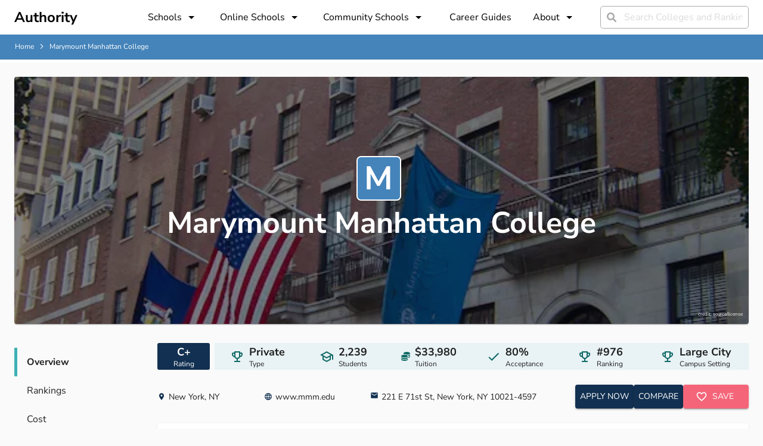

--- FILE ---
content_type: text/html; charset=utf-8
request_url: https://authority.org/colleges/marymount-manhattan-college
body_size: 21716
content:
<!DOCTYPE html><html lang="en"><head><meta charSet="utf-8"/><meta name="viewport" content="width=device-width"/><title>Marymount Manhattan College | Authority</title><meta name="next-head-count" content="3"/><meta name="robots" content="all,follow"/><meta name="author" content="Authority.org"/><meta name="description" content="Authority.org helps you to find the colleges to apply to in 2022 by searching costs, majors and admissions data."/><meta name="theme-color" content="#123051"/><link rel="preconnect" href="https://fonts.googleapis.com"/><link rel="preconnect" crossorigin="true" href="https://fonts.gstatic.com"/><script async="" id="ce-widget-js" data-cfasync="false" src="https://widget.campusexplorer.com/js/widget.js"></script><link rel="preconnect" href="https://fonts.gstatic.com" crossorigin /><link rel="preload" href="/_next/static/css/5820e9c5bc5dc852.css" as="style"/><link rel="stylesheet" href="/_next/static/css/5820e9c5bc5dc852.css" data-n-g=""/><noscript data-n-css=""></noscript><script defer="" nomodule="" src="/_next/static/chunks/polyfills-c67a75d1b6f99dc8.js"></script><script src="/_next/static/chunks/webpack-4a2024d990a62354.js" defer=""></script><script src="/_next/static/chunks/framework-45ce3d09104a2cae.js" defer=""></script><script src="/_next/static/chunks/main-b8d2caade8979193.js" defer=""></script><script src="/_next/static/chunks/pages/_app-48312bd1c7488e19.js" defer=""></script><script src="/_next/static/chunks/2edb282b-45c56c19221816df.js" defer=""></script><script src="/_next/static/chunks/1df474da-04c211f2ae2cf89e.js" defer=""></script><script src="/_next/static/chunks/9756-244ab702bc7db05c.js" defer=""></script><script src="/_next/static/chunks/1222-91b287bcb4472547.js" defer=""></script><script src="/_next/static/chunks/9737-4d449de87554d120.js" defer=""></script><script src="/_next/static/chunks/4180-b44039b24da25813.js" defer=""></script><script src="/_next/static/chunks/7142-2d80868d9d62b5f0.js" defer=""></script><script src="/_next/static/chunks/9870-93ea5e370d52409b.js" defer=""></script><script src="/_next/static/chunks/pages/colleges/%5Bslug%5D-e061ef43d28dfe51.js" defer=""></script><script src="/_next/static/7B7bUryE194FRsb7K7kD_/_buildManifest.js" defer=""></script><script src="/_next/static/7B7bUryE194FRsb7K7kD_/_ssgManifest.js" defer=""></script><style id="jss-server-side">.MuiSvgIcon-root {
  fill: currentColor;
  width: 1em;
  height: 1em;
  display: inline-block;
  font-size: 1.5rem;
  transition: fill 200ms cubic-bezier(0.4, 0, 0.2, 1) 0ms;
  flex-shrink: 0;
  user-select: none;
}
.MuiSvgIcon-colorPrimary {
  color: #123051;
}
.MuiSvgIcon-colorSecondary {
  color: #F46579;
}
.MuiSvgIcon-colorAction {
  color: rgba(0, 0, 0, 0.54);
}
.MuiSvgIcon-colorError {
  color: #ff1744;
}
.MuiSvgIcon-colorDisabled {
  color: rgba(0, 0, 0, 0.26);
}
.MuiSvgIcon-fontSizeInherit {
  font-size: inherit;
}
.MuiSvgIcon-fontSizeSmall {
  font-size: 1.25rem;
}
.MuiSvgIcon-fontSizeLarge {
  font-size: 2.1875rem;
}
.MuiCollapse-root {
  height: 0;
  overflow: hidden;
  transition: height 300ms cubic-bezier(0.4, 0, 0.2, 1) 0ms;
}
.MuiCollapse-entered {
  height: auto;
  overflow: visible;
}
.MuiCollapse-hidden {
  visibility: hidden;
}
.MuiCollapse-wrapper {
  display: flex;
}
.MuiCollapse-wrapperInner {
  width: 100%;
}
.MuiPaper-root {
  color: rgba(0, 0, 0, 0.87);
  transition: box-shadow 300ms cubic-bezier(0.4, 0, 0.2, 1) 0ms;
  background-color: #fff;
}
.MuiPaper-rounded {
  border-radius: 4px;
}
.MuiPaper-outlined {
  border: 1px solid rgba(0, 0, 0, 0.12);
}
.MuiPaper-elevation0 {
  box-shadow: none;
}
.MuiPaper-elevation1 {
  box-shadow: 0px 2px 1px -1px rgba(0,0,0,0.2),0px 1px 1px 0px rgba(0,0,0,0.14),0px 1px 3px 0px rgba(0,0,0,0.12);
}
.MuiPaper-elevation2 {
  box-shadow: 0px 3px 1px -2px rgba(0,0,0,0.2),0px 2px 2px 0px rgba(0,0,0,0.14),0px 1px 5px 0px rgba(0,0,0,0.12);
}
.MuiPaper-elevation3 {
  box-shadow: 0px 3px 3px -2px rgba(0,0,0,0.2),0px 3px 4px 0px rgba(0,0,0,0.14),0px 1px 8px 0px rgba(0,0,0,0.12);
}
.MuiPaper-elevation4 {
  box-shadow: 0px 2px 4px -1px rgba(0,0,0,0.2),0px 4px 5px 0px rgba(0,0,0,0.14),0px 1px 10px 0px rgba(0,0,0,0.12);
}
.MuiPaper-elevation5 {
  box-shadow: 0px 3px 5px -1px rgba(0,0,0,0.2),0px 5px 8px 0px rgba(0,0,0,0.14),0px 1px 14px 0px rgba(0,0,0,0.12);
}
.MuiPaper-elevation6 {
  box-shadow: 0px 3px 5px -1px rgba(0,0,0,0.2),0px 6px 10px 0px rgba(0,0,0,0.14),0px 1px 18px 0px rgba(0,0,0,0.12);
}
.MuiPaper-elevation7 {
  box-shadow: 0px 4px 5px -2px rgba(0,0,0,0.2),0px 7px 10px 1px rgba(0,0,0,0.14),0px 2px 16px 1px rgba(0,0,0,0.12);
}
.MuiPaper-elevation8 {
  box-shadow: 0px 5px 5px -3px rgba(0,0,0,0.2),0px 8px 10px 1px rgba(0,0,0,0.14),0px 3px 14px 2px rgba(0,0,0,0.12);
}
.MuiPaper-elevation9 {
  box-shadow: 0px 5px 6px -3px rgba(0,0,0,0.2),0px 9px 12px 1px rgba(0,0,0,0.14),0px 3px 16px 2px rgba(0,0,0,0.12);
}
.MuiPaper-elevation10 {
  box-shadow: 0px 6px 6px -3px rgba(0,0,0,0.2),0px 10px 14px 1px rgba(0,0,0,0.14),0px 4px 18px 3px rgba(0,0,0,0.12);
}
.MuiPaper-elevation11 {
  box-shadow: 0px 6px 7px -4px rgba(0,0,0,0.2),0px 11px 15px 1px rgba(0,0,0,0.14),0px 4px 20px 3px rgba(0,0,0,0.12);
}
.MuiPaper-elevation12 {
  box-shadow: 0px 7px 8px -4px rgba(0,0,0,0.2),0px 12px 17px 2px rgba(0,0,0,0.14),0px 5px 22px 4px rgba(0,0,0,0.12);
}
.MuiPaper-elevation13 {
  box-shadow: 0px 7px 8px -4px rgba(0,0,0,0.2),0px 13px 19px 2px rgba(0,0,0,0.14),0px 5px 24px 4px rgba(0,0,0,0.12);
}
.MuiPaper-elevation14 {
  box-shadow: 0px 7px 9px -4px rgba(0,0,0,0.2),0px 14px 21px 2px rgba(0,0,0,0.14),0px 5px 26px 4px rgba(0,0,0,0.12);
}
.MuiPaper-elevation15 {
  box-shadow: 0px 8px 9px -5px rgba(0,0,0,0.2),0px 15px 22px 2px rgba(0,0,0,0.14),0px 6px 28px 5px rgba(0,0,0,0.12);
}
.MuiPaper-elevation16 {
  box-shadow: 0px 8px 10px -5px rgba(0,0,0,0.2),0px 16px 24px 2px rgba(0,0,0,0.14),0px 6px 30px 5px rgba(0,0,0,0.12);
}
.MuiPaper-elevation17 {
  box-shadow: 0px 8px 11px -5px rgba(0,0,0,0.2),0px 17px 26px 2px rgba(0,0,0,0.14),0px 6px 32px 5px rgba(0,0,0,0.12);
}
.MuiPaper-elevation18 {
  box-shadow: 0px 9px 11px -5px rgba(0,0,0,0.2),0px 18px 28px 2px rgba(0,0,0,0.14),0px 7px 34px 6px rgba(0,0,0,0.12);
}
.MuiPaper-elevation19 {
  box-shadow: 0px 9px 12px -6px rgba(0,0,0,0.2),0px 19px 29px 2px rgba(0,0,0,0.14),0px 7px 36px 6px rgba(0,0,0,0.12);
}
.MuiPaper-elevation20 {
  box-shadow: 0px 10px 13px -6px rgba(0,0,0,0.2),0px 20px 31px 3px rgba(0,0,0,0.14),0px 8px 38px 7px rgba(0,0,0,0.12);
}
.MuiPaper-elevation21 {
  box-shadow: 0px 10px 13px -6px rgba(0,0,0,0.2),0px 21px 33px 3px rgba(0,0,0,0.14),0px 8px 40px 7px rgba(0,0,0,0.12);
}
.MuiPaper-elevation22 {
  box-shadow: 0px 10px 14px -6px rgba(0,0,0,0.2),0px 22px 35px 3px rgba(0,0,0,0.14),0px 8px 42px 7px rgba(0,0,0,0.12);
}
.MuiPaper-elevation23 {
  box-shadow: 0px 11px 14px -7px rgba(0,0,0,0.2),0px 23px 36px 3px rgba(0,0,0,0.14),0px 9px 44px 8px rgba(0,0,0,0.12);
}
.MuiPaper-elevation24 {
  box-shadow: 0px 11px 15px -7px rgba(0,0,0,0.2),0px 24px 38px 3px rgba(0,0,0,0.14),0px 9px 46px 8px rgba(0,0,0,0.12);
}
.MuiAccordion-root {
  position: relative;
  transition: margin 150ms cubic-bezier(0.4, 0, 0.2, 1) 0ms;
}
.MuiAccordion-root:before {
  top: -1px;
  left: 0;
  right: 0;
  height: 1px;
  content: "";
  opacity: 1;
  position: absolute;
  transition: opacity 150ms cubic-bezier(0.4, 0, 0.2, 1) 0ms,background-color 150ms cubic-bezier(0.4, 0, 0.2, 1) 0ms;
  background-color: rgba(0, 0, 0, 0.12);
}
.MuiAccordion-root.Mui-expanded {
  margin: 16px 0;
}
.MuiAccordion-root.Mui-disabled {
  background-color: rgba(0, 0, 0, 0.12);
}
.MuiAccordion-root.Mui-expanded + .MuiAccordion-root:before {
  display: none;
}
.MuiAccordion-root.Mui-expanded:first-child {
  margin-top: 0;
}
.MuiAccordion-root.Mui-expanded:last-child {
  margin-bottom: 0;
}
.MuiAccordion-root.Mui-expanded:before {
  opacity: 0;
}
.MuiAccordion-root:first-child:before {
  display: none;
}
.MuiAccordion-rounded {
  border-radius: 0;
}
.MuiAccordion-rounded:first-child {
  border-top-left-radius: 4px;
  border-top-right-radius: 4px;
}
.MuiAccordion-rounded:last-child {
  border-bottom-left-radius: 4px;
  border-bottom-right-radius: 4px;
}
@supports (-ms-ime-align: auto) {
  .MuiAccordion-rounded:last-child {
    border-bottom-left-radius: 0;
    border-bottom-right-radius: 0;
  }
}
  .MuiAccordionDetails-root {
    display: flex;
    padding: 8px 16px 16px;
  }
  .MuiButtonBase-root {
    color: inherit;
    border: 0;
    cursor: pointer;
    margin: 0;
    display: inline-flex;
    outline: 0;
    padding: 0;
    position: relative;
    align-items: center;
    user-select: none;
    border-radius: 0;
    vertical-align: middle;
    -moz-appearance: none;
    justify-content: center;
    text-decoration: none;
    background-color: transparent;
    -webkit-appearance: none;
    -webkit-tap-highlight-color: transparent;
  }
  .MuiButtonBase-root::-moz-focus-inner {
    border-style: none;
  }
  .MuiButtonBase-root.Mui-disabled {
    cursor: default;
    pointer-events: none;
  }
@media print {
  .MuiButtonBase-root {
    color-adjust: exact;
  }
}
  .MuiAccordionSummary-root {
    display: flex;
    padding: 0px 16px;
    min-height: 48px;
    transition: min-height 150ms cubic-bezier(0.4, 0, 0.2, 1) 0ms,background-color 150ms cubic-bezier(0.4, 0, 0.2, 1) 0ms;
  }
  .MuiAccordionSummary-root:hover:not(.Mui-disabled) {
    cursor: pointer;
  }
  .MuiAccordionSummary-root.Mui-expanded {
    min-height: 64px;
  }
  .MuiAccordionSummary-root.Mui-focused, .MuiAccordionSummary-root.Mui-focusVisible {
    background-color: rgba(0, 0, 0, 0.12);
  }
  .MuiAccordionSummary-root.Mui-disabled {
    opacity: 0.38;
  }
  .MuiAccordionSummary-content {
    margin: 12px 0;
    display: flex;
    flex-grow: 1;
    transition: margin 150ms cubic-bezier(0.4, 0, 0.2, 1) 0ms;
  }
  .MuiAccordionSummary-content.Mui-expanded {
    margin: 20px 0;
  }
  .MuiAccordionSummary-expandIcon {
    transform: rotate(0deg);
    transition: transform 150ms cubic-bezier(0.4, 0, 0.2, 1) 0ms;
  }
  .MuiAccordionSummary-expandIcon:hover {
    background-color: transparent;
  }
  .MuiAccordionSummary-expandIcon.Mui-expanded {
    transform: rotate(180deg);
  }
  .MuiAppBar-root {
    width: 100%;
    display: flex;
    z-index: 1100;
    box-sizing: border-box;
    flex-shrink: 0;
    flex-direction: column;
  }
  .MuiAppBar-positionFixed {
    top: 0;
    left: auto;
    right: 0;
    position: fixed;
  }
@media print {
  .MuiAppBar-positionFixed {
    position: absolute;
  }
}
  .MuiAppBar-positionAbsolute {
    top: 0;
    left: auto;
    right: 0;
    position: absolute;
  }
  .MuiAppBar-positionSticky {
    top: 0;
    left: auto;
    right: 0;
    position: sticky;
  }
  .MuiAppBar-positionStatic {
    position: static;
  }
  .MuiAppBar-positionRelative {
    position: relative;
  }
  .MuiAppBar-colorDefault {
    color: rgba(0, 0, 0, 0.87);
    background-color: #f5f5f5;
  }
  .MuiAppBar-colorPrimary {
    color: #fff;
    background-color: #123051;
  }
  .MuiAppBar-colorSecondary {
    color: #fff;
    background-color: #F46579;
  }
  .MuiAppBar-colorInherit {
    color: inherit;
  }
  .MuiAppBar-colorTransparent {
    color: inherit;
    background-color: transparent;
  }

  .jss17 {  }
  .jss18 {  }
  .jss31 {  }
  .jss36 {  }
  .jss45 {
    margin-top: 24px;
  }
  .jss47 {
    color: #ffffff;
    width: 75px;
    height: 75px;
    font-size: 55px;
    min-width: 75px;
    line-height: 55px;
    background-color: #4584ba;
  }
  .jss48 {  }
  .jss57 {
    flex: 1;
  }
  .jss73 {
    display: flex;
    align-items: center;
    margin-right: 16px;
    border-radius: 3px;
    flex-direction: column;
    justify-content: center;
  }
  .jss74 {
    display: flex;
    align-items: center;
    margin-right: 4px;
    flex-direction: row;
    justify-content: center;
  }
  .jss75 {
    align-items: center;
    margin-left: 8px;
    flex-direction: column;
    justify-content: center;
  }
  .jss76 {
    display: flex;
    align-items: center;
    margin-right: 4px;
    flex-direction: row;
    justify-content: center;
  }
  .jss77 {
    align-items: center;
    margin-left: 8px;
    flex-direction: column;
    justify-content: center;
  }
  .jss78 {
    display: flex;
    align-items: center;
    margin-right: 4px;
    flex-direction: row;
    justify-content: center;
  }
  .jss79 {
    align-items: center;
    margin-left: 8px;
    flex-direction: column;
    justify-content: center;
  }
  .jss80 {
    display: flex;
    align-items: center;
    margin-right: 4px;
    flex-direction: row;
    justify-content: center;
  }
  .jss81 {
    align-items: center;
    margin-left: 8px;
    flex-direction: column;
    justify-content: center;
  }
  .jss82 {
    display: flex;
    align-items: center;
    margin-right: 4px;
    flex-direction: row;
    justify-content: center;
  }
  .jss83 {
    align-items: center;
    margin-left: 8px;
    flex-direction: column;
    justify-content: center;
  }
  .jss84 {
    display: flex;
    align-items: center;
    margin-right: 4px;
    flex-direction: row;
    justify-content: center;
  }
  .jss85 {
    align-items: center;
    margin-left: 8px;
    flex-direction: column;
    justify-content: center;
  }
  .jss86 {  }
  .jss99 {
    width: 100%;
    margin-top: 32px;
  }
  .jss100 {
    margin-bottom: 24px;
  }
  .jss101 {
    height: 100%;
    display: flex;
    align-items: center;
    margin-right: 4px;
    padding-left: 30px;
    padding-right: 30px;
    flex-direction: row;
  }
  .jss102 {
    padding-right: 30px;
  }
  .jss103 {  }
  .jss104 {
    align-items: center;
    margin-left: 8px;
    flex-direction: column;
    justify-content: center;
  }
  .jss105 {  }
  .jss106 {
    height: 100%;
    display: flex;
    align-items: center;
    margin-right: 4px;
    padding-left: 30px;
    padding-right: 30px;
    flex-direction: row;
  }
  .jss107 {
    padding-right: 30px;
  }
  .jss108 {  }
  .jss109 {
    align-items: center;
    margin-left: 8px;
    flex-direction: column;
    justify-content: center;
  }
  .jss110 {  }
  .jss111 {
    height: 100%;
    display: flex;
    align-items: center;
    margin-right: 4px;
    padding-left: 30px;
    padding-right: 30px;
    flex-direction: row;
  }
  .jss112 {
    padding-right: 30px;
  }
  .jss113 {  }
  .jss114 {
    align-items: center;
    margin-left: 8px;
    flex-direction: column;
    justify-content: center;
  }
  .jss115 {  }
  .jss116 {
    margin-top: 24px;
    margin-bottom: 24px;
  }
  .jss123 {
    width: 100%;
  }
  .jss124 {  }
  .jss131 {
    margin-bottom: 4px;
  }
  .jss132 {
    display: flex;
    align-items: center;
  }
  .jss133 {
    width: 66%;
  }
  .jss137 {
    margin-bottom: 4px;
  }
  .jss138 {
    display: flex;
    align-items: center;
  }
  .jss139 {
    width: 34%;
  }
  .jss140 {
    margin-top: 24px;
  }
  .jss141 {
    margin-top: 24px;
  }
  .jss142 {
    width: 100%;
    margin-top: 32px;
  }
  .jss143 {  }
  .jss147 {
    margin-bottom: 4px;
  }
  .jss148 {
    display: flex;
    align-items: center;
  }
  .jss149 {
    width: 54%;
  }
  .jss153 {
    margin-bottom: 4px;
  }
  .jss154 {
    display: flex;
    align-items: center;
  }
  .jss155 {
    width: 46%;
  }
  .jss156 {
    width: 100%;
    margin-top: 32px;
  }
  .jss157 {  }
  .jss161 {
    margin-bottom: 4px;
  }
  .jss162 {
    display: flex;
    align-items: center;
  }
  .jss163 {
    width: 98%;
  }
  .jss167 {
    margin-bottom: 4px;
  }
  .jss168 {
    display: flex;
    align-items: center;
  }
  .jss169 {
    width: 2%;
  }
  .jss170 {
    width: 100%;
    margin-top: 32px;
  }
  .jss171 {  }
  .jss172 {  }
  .jss175 {
    width: 160px;
    padding-right: 12px;
  }
  .jss176 {
    padding-top: 24px;
  }
  .jss177 {
    margin-left: 8px;
    margin-right: 8px;
  }
  .jss178 {
    margin-left: 8px;
    margin-right: 8px;
  }
  .jss179 {
    margin-left: 8px;
    margin-right: 8px;
  }
  .jss180 {
    margin-left: 8px;
    margin-right: 8px;
  }
  .jss181 {
    height: 100%;
    display: flex;
    margin-bottom: 12px;
    flex-direction: column;
    justify-content: space-between;
  }
  .jss182 {  }
  .jss183 {  }
  .jss184 {
    height: 100%;
    display: flex;
    margin-bottom: 12px;
    flex-direction: column;
    justify-content: space-between;
  }
  .jss185 {  }
  .jss186 {  }
  .jss187 {
    height: 100%;
    display: flex;
    margin-bottom: 12px;
    flex-direction: column;
    justify-content: space-between;
  }
  .jss188 {  }
  .jss189 {  }
  .jss190 {
    height: 100%;
    display: flex;
    margin-bottom: 12px;
    flex-direction: column;
    justify-content: space-between;
  }
  .jss191 {  }
  .jss192 {  }
  .jss193 {
    height: 100%;
    display: flex;
    margin-bottom: 12px;
    flex-direction: column;
    justify-content: space-between;
  }
  .jss194 {  }
  .jss195 {  }
  .jss196 {
    height: 100%;
    display: flex;
    margin-bottom: 12px;
    flex-direction: column;
    justify-content: space-between;
  }
  .jss197 {  }
  .jss198 {  }
  .jss199 {
    height: 100%;
    display: flex;
    margin-bottom: 12px;
    flex-direction: column;
    justify-content: space-between;
  }
  .jss200 {  }
  .jss201 {  }
  .jss202 {
    height: 100%;
    display: flex;
    margin-bottom: 12px;
    flex-direction: column;
    justify-content: space-between;
  }
  .jss203 {  }
  .jss204 {  }
  .jss205 {
    height: 100%;
    display: flex;
    margin-bottom: 12px;
    flex-direction: column;
    justify-content: space-between;
  }
  .jss206 {  }
  .jss207 {  }
  .jss208 {
    width: 100%;
    margin-top: 32px;
  }
  .jss209 {  }
  .jss210 {  }
  .jss211 {
    width: 160px;
    padding-right: 12px;
  }
  .jss212 {
    padding-top: 24px;
  }
  .jss213 {
    margin-left: 8px;
    margin-right: 8px;
  }
  .jss214 {
    margin-left: 8px;
    margin-right: 8px;
  }
  .jss215 {  }
  .jss216 {  }
  .jss217 {
    margin-top: 32px;
  }
  .jss218 {  }
  .jss219 {
    margin-top: 40px;
  }
  .jss223 {
    margin-bottom: 4px;
  }
  .jss224 {
    display: flex;
    align-items: center;
  }
  .jss225 {
    width: 54%;
  }
  .jss229 {
    margin-bottom: 4px;
  }
  .jss230 {
    display: flex;
    align-items: center;
  }
  .jss231 {
    width: 46%;
  }
  .jss247 {  }
  .jss248 {  }
  .jss249 {  }
  .jss250 {  }
  .MuiTypography-root {
    margin: 0;
  }
  .MuiTypography-body2 {
    font-size: 10px;
    font-family: Nunito Sans;
    font-weight: 300;
    line-height: 1.43;
  }
  .MuiTypography-body1 {
    font-size: 1rem;
    font-family: Nunito Sans;
    font-weight: 300;
    line-height: 1.5;
  }
  .MuiTypography-caption {
    font-size: 0.75rem;
    font-family: Nunito Sans,sans-serif;
    font-weight: 400;
    line-height: 1.66;
  }
  .MuiTypography-button {
    font-size: 0.875rem;
    font-family: Nunito Sans,sans-serif;
    font-weight: 500;
    line-height: 1.75;
    text-transform: uppercase;
  }
  .MuiTypography-h1 {
    font-size: 6rem;
    font-family: Nunito Sans;
    font-weight: 700;
    line-height: 1.167;
  }
  .MuiTypography-h2 {
    font-size: 3.75rem;
    font-family: Nunito Sans;
    font-weight: 700;
    line-height: 1.2;
  }
  .MuiTypography-h3 {
    font-size: 3rem;
    font-family: Nunito Sans;
    font-weight: 700;
    line-height: 1.167;
  }
  .MuiTypography-h4 {
    font-size: 2.125rem;
    font-family: Nunito Sans;
    font-weight: 700;
    line-height: 1.235;
  }
  .MuiTypography-h5 {
    font-size: 1.5rem;
    font-family: Nunito Sans,sans-serif;
    font-weight: 400;
    line-height: 1.334;
  }
  .MuiTypography-h6 {
    font-size: 1.25rem;
    font-family: Nunito Sans,sans-serif;
    font-weight: 500;
    line-height: 1.6;
  }
  .MuiTypography-subtitle1 {
    font-size: 1rem;
    font-family: Nunito Sans,sans-serif;
    font-weight: 400;
    line-height: 1.75;
  }
  .MuiTypography-subtitle2 {
    font-size: 0.875rem;
    font-family: Nunito Sans,sans-serif;
    font-weight: 500;
    line-height: 1.57;
  }
  .MuiTypography-overline {
    font-size: 0.75rem;
    font-family: Nunito Sans,sans-serif;
    font-weight: 400;
    line-height: 2.66;
    text-transform: uppercase;
  }
  .MuiTypography-srOnly {
    width: 1px;
    height: 1px;
    overflow: hidden;
    position: absolute;
  }
  .MuiTypography-alignLeft {
    text-align: left;
  }
  .MuiTypography-alignCenter {
    text-align: center;
  }
  .MuiTypography-alignRight {
    text-align: right;
  }
  .MuiTypography-alignJustify {
    text-align: justify;
  }
  .MuiTypography-noWrap {
    overflow: hidden;
    white-space: nowrap;
    text-overflow: ellipsis;
  }
  .MuiTypography-gutterBottom {
    margin-bottom: 0.35em;
  }
  .MuiTypography-paragraph {
    margin-bottom: 16px;
  }
  .MuiTypography-colorInherit {
    color: inherit;
  }
  .MuiTypography-colorPrimary {
    color: #123051;
  }
  .MuiTypography-colorSecondary {
    color: #F46579;
  }
  .MuiTypography-colorTextPrimary {
    color: rgba(0, 0, 0, 0.87);
  }
  .MuiTypography-colorTextSecondary {
    color: rgba(0, 0, 0, 0.54);
  }
  .MuiTypography-colorError {
    color: #ff1744;
  }
  .MuiTypography-displayInline {
    display: inline;
  }
  .MuiTypography-displayBlock {
    display: block;
  }
  .MuiButton-root {
    color: rgba(0, 0, 0, 0.87);
    padding: 6px 16px;
    font-size: 0.875rem;
    min-width: 64px;
    box-sizing: border-box;
    transition: background-color 250ms cubic-bezier(0.4, 0, 0.2, 1) 0ms,box-shadow 250ms cubic-bezier(0.4, 0, 0.2, 1) 0ms,border 250ms cubic-bezier(0.4, 0, 0.2, 1) 0ms;
    font-family: Nunito Sans,sans-serif;
    font-weight: 500;
    line-height: 1.75;
    border-radius: 4px;
    text-transform: uppercase;
  }
  .MuiButton-root:hover {
    text-decoration: none;
    background-color: rgba(0, 0, 0, 0.04);
  }
  .MuiButton-root.Mui-disabled {
    color: rgba(0, 0, 0, 0.26);
  }
@media (hover: none) {
  .MuiButton-root:hover {
    background-color: transparent;
  }
}
  .MuiButton-root:hover.Mui-disabled {
    background-color: transparent;
  }
  .MuiButton-label {
    width: 100%;
    display: inherit;
    align-items: inherit;
    justify-content: inherit;
  }
  .MuiButton-text {
    padding: 6px 8px;
  }
  .MuiButton-textPrimary {
    color: #123051;
  }
  .MuiButton-textPrimary:hover {
    background-color: rgba(18, 48, 81, 0.04);
  }
@media (hover: none) {
  .MuiButton-textPrimary:hover {
    background-color: transparent;
  }
}
  .MuiButton-textSecondary {
    color: #F46579;
  }
  .MuiButton-textSecondary:hover {
    background-color: rgba(244, 101, 121, 0.04);
  }
@media (hover: none) {
  .MuiButton-textSecondary:hover {
    background-color: transparent;
  }
}
  .MuiButton-outlined {
    border: 1px solid rgba(0, 0, 0, 0.23);
    padding: 5px 15px;
  }
  .MuiButton-outlined.Mui-disabled {
    border: 1px solid rgba(0, 0, 0, 0.12);
  }
  .MuiButton-outlinedPrimary {
    color: #123051;
    border: 1px solid rgba(18, 48, 81, 0.5);
  }
  .MuiButton-outlinedPrimary:hover {
    border: 1px solid #123051;
    background-color: rgba(18, 48, 81, 0.04);
  }
@media (hover: none) {
  .MuiButton-outlinedPrimary:hover {
    background-color: transparent;
  }
}
  .MuiButton-outlinedSecondary {
    color: #F46579;
    border: 1px solid rgba(244, 101, 121, 0.5);
  }
  .MuiButton-outlinedSecondary:hover {
    border: 1px solid #F46579;
    background-color: rgba(244, 101, 121, 0.04);
  }
  .MuiButton-outlinedSecondary.Mui-disabled {
    border: 1px solid rgba(0, 0, 0, 0.26);
  }
@media (hover: none) {
  .MuiButton-outlinedSecondary:hover {
    background-color: transparent;
  }
}
  .MuiButton-contained {
    color: rgba(0, 0, 0, 0.87);
    box-shadow: 0px 3px 1px -2px rgba(0,0,0,0.2),0px 2px 2px 0px rgba(0,0,0,0.14),0px 1px 5px 0px rgba(0,0,0,0.12);
    background-color: #e0e0e0;
  }
  .MuiButton-contained:hover {
    box-shadow: 0px 2px 4px -1px rgba(0,0,0,0.2),0px 4px 5px 0px rgba(0,0,0,0.14),0px 1px 10px 0px rgba(0,0,0,0.12);
    background-color: #d5d5d5;
  }
  .MuiButton-contained.Mui-focusVisible {
    box-shadow: 0px 3px 5px -1px rgba(0,0,0,0.2),0px 6px 10px 0px rgba(0,0,0,0.14),0px 1px 18px 0px rgba(0,0,0,0.12);
  }
  .MuiButton-contained:active {
    box-shadow: 0px 5px 5px -3px rgba(0,0,0,0.2),0px 8px 10px 1px rgba(0,0,0,0.14),0px 3px 14px 2px rgba(0,0,0,0.12);
  }
  .MuiButton-contained.Mui-disabled {
    color: rgba(0, 0, 0, 0.26);
    box-shadow: none;
    background-color: rgba(0, 0, 0, 0.12);
  }
@media (hover: none) {
  .MuiButton-contained:hover {
    box-shadow: 0px 3px 1px -2px rgba(0,0,0,0.2),0px 2px 2px 0px rgba(0,0,0,0.14),0px 1px 5px 0px rgba(0,0,0,0.12);
    background-color: #e0e0e0;
  }
}
  .MuiButton-contained:hover.Mui-disabled {
    background-color: rgba(0, 0, 0, 0.12);
  }
  .MuiButton-containedPrimary {
    color: #fff;
    background-color: #123051;
  }
  .MuiButton-containedPrimary:hover {
    background-color: rgb(12, 33, 56);
  }
@media (hover: none) {
  .MuiButton-containedPrimary:hover {
    background-color: #123051;
  }
}
  .MuiButton-containedSecondary {
    color: #fff;
    background-color: #F46579;
  }
  .MuiButton-containedSecondary:hover {
    background-color: rgb(170, 70, 84);
  }
@media (hover: none) {
  .MuiButton-containedSecondary:hover {
    background-color: #F46579;
  }
}
  .MuiButton-disableElevation {
    box-shadow: none;
  }
  .MuiButton-disableElevation:hover {
    box-shadow: none;
  }
  .MuiButton-disableElevation.Mui-focusVisible {
    box-shadow: none;
  }
  .MuiButton-disableElevation:active {
    box-shadow: none;
  }
  .MuiButton-disableElevation.Mui-disabled {
    box-shadow: none;
  }
  .MuiButton-colorInherit {
    color: inherit;
    border-color: currentColor;
  }
  .MuiButton-textSizeSmall {
    padding: 4px 5px;
    font-size: 0.8125rem;
  }
  .MuiButton-textSizeLarge {
    padding: 8px 11px;
    font-size: 0.9375rem;
  }
  .MuiButton-outlinedSizeSmall {
    padding: 3px 9px;
    font-size: 0.8125rem;
  }
  .MuiButton-outlinedSizeLarge {
    padding: 7px 21px;
    font-size: 0.9375rem;
  }
  .MuiButton-containedSizeSmall {
    padding: 4px 10px;
    font-size: 0.8125rem;
  }
  .MuiButton-containedSizeLarge {
    padding: 8px 22px;
    font-size: 0.9375rem;
  }
  .MuiButton-fullWidth {
    width: 100%;
  }
  .MuiButton-startIcon {
    display: inherit;
    margin-left: -4px;
    margin-right: 8px;
  }
  .MuiButton-startIcon.MuiButton-iconSizeSmall {
    margin-left: -2px;
  }
  .MuiButton-endIcon {
    display: inherit;
    margin-left: 8px;
    margin-right: -4px;
  }
  .MuiButton-endIcon.MuiButton-iconSizeSmall {
    margin-right: -2px;
  }
  .MuiButton-iconSizeSmall > *:first-child {
    font-size: 18px;
  }
  .MuiButton-iconSizeMedium > *:first-child {
    font-size: 20px;
  }
  .MuiButton-iconSizeLarge > *:first-child {
    font-size: 22px;
  }
  .MuiCardActionArea-root {
    width: 100%;
    display: block;
    text-align: inherit;
  }
  .MuiCardActionArea-root:hover .MuiCardActionArea-focusHighlight {
    opacity: 0.04;
  }
  .MuiCardActionArea-root.Mui-focusVisible .MuiCardActionArea-focusHighlight {
    opacity: 0.12;
  }
  .MuiCardActionArea-focusHighlight {
    top: 0;
    left: 0;
    right: 0;
    bottom: 0;
    opacity: 0;
    overflow: hidden;
    position: absolute;
    transition: opacity 250ms cubic-bezier(0.4, 0, 0.2, 1) 0ms;
    border-radius: inherit;
    pointer-events: none;
    background-color: currentcolor;
  }
  .MuiContainer-root {
    width: 100%;
    display: block;
    box-sizing: border-box;
    margin-left: auto;
    margin-right: auto;
    padding-left: 16px;
    padding-right: 16px;
  }
@media (min-width:600px) {
  .MuiContainer-root {
    padding-left: 24px;
    padding-right: 24px;
  }
}
  .MuiContainer-disableGutters {
    padding-left: 0;
    padding-right: 0;
  }
@media (min-width:600px) {
  .MuiContainer-fixed {
    max-width: 600px;
  }
}
@media (min-width:960px) {
  .MuiContainer-fixed {
    max-width: 960px;
  }
}
@media (min-width:1280px) {
  .MuiContainer-fixed {
    max-width: 1280px;
  }
}
@media (min-width:1920px) {
  .MuiContainer-fixed {
    max-width: 1920px;
  }
}
@media (min-width:0px) {
  .MuiContainer-maxWidthXs {
    max-width: 444px;
  }
}
@media (min-width:600px) {
  .MuiContainer-maxWidthSm {
    max-width: 600px;
  }
}
@media (min-width:960px) {
  .MuiContainer-maxWidthMd {
    max-width: 960px;
  }
}
@media (min-width:1280px) {
  .MuiContainer-maxWidthLg {
    max-width: 1280px;
  }
}
@media (min-width:1920px) {
  .MuiContainer-maxWidthXl {
    max-width: 1920px;
  }
}
  html {
    box-sizing: border-box;
    -webkit-font-smoothing: antialiased;
    -moz-osx-font-smoothing: grayscale;
  }
  *, *::before, *::after {
    box-sizing: inherit;
  }
  strong, b {
    font-weight: 700;
  }
  body {
    color: rgba(0, 0, 0, 0.87);
    margin: 0;
    font-size: 10px;
    font-family: Nunito Sans;
    font-weight: 300;
    line-height: 1.43;
    background-color: #fafafa;
  }
@media print {
  body {
    background-color: #fff;
  }
}
  body::backdrop {
    background-color: #fafafa;
  }
@keyframes mui-auto-fill {}
@keyframes mui-auto-fill-cancel {}
  .MuiInputBase-root {
    color: rgba(0, 0, 0, 0.87);
    cursor: text;
    display: inline-flex;
    position: relative;
    font-size: 1rem;
    box-sizing: border-box;
    align-items: center;
    font-family: Nunito Sans;
    font-weight: 300;
    line-height: 1.1876em;
  }
  .MuiInputBase-root.Mui-disabled {
    color: rgba(0, 0, 0, 0.38);
    cursor: default;
  }
  .MuiInputBase-multiline {
    padding: 6px 0 7px;
  }
  .MuiInputBase-multiline.MuiInputBase-marginDense {
    padding-top: 3px;
  }
  .MuiInputBase-fullWidth {
    width: 100%;
  }
  .MuiInputBase-input {
    font: inherit;
    color: currentColor;
    width: 100%;
    border: 0;
    height: 1.1876em;
    margin: 0;
    display: block;
    padding: 6px 0 7px;
    min-width: 0;
    background: none;
    box-sizing: content-box;
    animation-name: mui-auto-fill-cancel;
    letter-spacing: inherit;
    animation-duration: 10ms;
    -webkit-tap-highlight-color: transparent;
  }
  .MuiInputBase-input::-webkit-input-placeholder {
    color: currentColor;
    opacity: 0.42;
    transition: opacity 200ms cubic-bezier(0.4, 0, 0.2, 1) 0ms;
  }
  .MuiInputBase-input::-moz-placeholder {
    color: currentColor;
    opacity: 0.42;
    transition: opacity 200ms cubic-bezier(0.4, 0, 0.2, 1) 0ms;
  }
  .MuiInputBase-input:-ms-input-placeholder {
    color: currentColor;
    opacity: 0.42;
    transition: opacity 200ms cubic-bezier(0.4, 0, 0.2, 1) 0ms;
  }
  .MuiInputBase-input::-ms-input-placeholder {
    color: currentColor;
    opacity: 0.42;
    transition: opacity 200ms cubic-bezier(0.4, 0, 0.2, 1) 0ms;
  }
  .MuiInputBase-input:focus {
    outline: 0;
  }
  .MuiInputBase-input:invalid {
    box-shadow: none;
  }
  .MuiInputBase-input::-webkit-search-decoration {
    -webkit-appearance: none;
  }
  .MuiInputBase-input.Mui-disabled {
    opacity: 1;
  }
  .MuiInputBase-input:-webkit-autofill {
    animation-name: mui-auto-fill;
    animation-duration: 5000s;
  }
  label[data-shrink=false] + .MuiInputBase-formControl .MuiInputBase-input::-webkit-input-placeholder {
    opacity: 0 !important;
  }
  label[data-shrink=false] + .MuiInputBase-formControl .MuiInputBase-input::-moz-placeholder {
    opacity: 0 !important;
  }
  label[data-shrink=false] + .MuiInputBase-formControl .MuiInputBase-input:-ms-input-placeholder {
    opacity: 0 !important;
  }
  label[data-shrink=false] + .MuiInputBase-formControl .MuiInputBase-input::-ms-input-placeholder {
    opacity: 0 !important;
  }
  label[data-shrink=false] + .MuiInputBase-formControl .MuiInputBase-input:focus::-webkit-input-placeholder {
    opacity: 0.42;
  }
  label[data-shrink=false] + .MuiInputBase-formControl .MuiInputBase-input:focus::-moz-placeholder {
    opacity: 0.42;
  }
  label[data-shrink=false] + .MuiInputBase-formControl .MuiInputBase-input:focus:-ms-input-placeholder {
    opacity: 0.42;
  }
  label[data-shrink=false] + .MuiInputBase-formControl .MuiInputBase-input:focus::-ms-input-placeholder {
    opacity: 0.42;
  }
  .MuiInputBase-inputMarginDense {
    padding-top: 3px;
  }
  .MuiInputBase-inputMultiline {
    height: auto;
    resize: none;
    padding: 0;
  }
  .MuiInputBase-inputTypeSearch {
    -moz-appearance: textfield;
    -webkit-appearance: textfield;
  }
  .MuiGrid-container {
    width: 100%;
    display: flex;
    flex-wrap: wrap;
    box-sizing: border-box;
  }
  .MuiGrid-item {
    margin: 0;
    box-sizing: border-box;
  }
  .MuiGrid-zeroMinWidth {
    min-width: 0;
  }
  .MuiGrid-direction-xs-column {
    flex-direction: column;
  }
  .MuiGrid-direction-xs-column-reverse {
    flex-direction: column-reverse;
  }
  .MuiGrid-direction-xs-row-reverse {
    flex-direction: row-reverse;
  }
  .MuiGrid-wrap-xs-nowrap {
    flex-wrap: nowrap;
  }
  .MuiGrid-wrap-xs-wrap-reverse {
    flex-wrap: wrap-reverse;
  }
  .MuiGrid-align-items-xs-center {
    align-items: center;
  }
  .MuiGrid-align-items-xs-flex-start {
    align-items: flex-start;
  }
  .MuiGrid-align-items-xs-flex-end {
    align-items: flex-end;
  }
  .MuiGrid-align-items-xs-baseline {
    align-items: baseline;
  }
  .MuiGrid-align-content-xs-center {
    align-content: center;
  }
  .MuiGrid-align-content-xs-flex-start {
    align-content: flex-start;
  }
  .MuiGrid-align-content-xs-flex-end {
    align-content: flex-end;
  }
  .MuiGrid-align-content-xs-space-between {
    align-content: space-between;
  }
  .MuiGrid-align-content-xs-space-around {
    align-content: space-around;
  }
  .MuiGrid-justify-content-xs-center {
    justify-content: center;
  }
  .MuiGrid-justify-content-xs-flex-end {
    justify-content: flex-end;
  }
  .MuiGrid-justify-content-xs-space-between {
    justify-content: space-between;
  }
  .MuiGrid-justify-content-xs-space-around {
    justify-content: space-around;
  }
  .MuiGrid-justify-content-xs-space-evenly {
    justify-content: space-evenly;
  }
  .MuiGrid-spacing-xs-1 {
    width: calc(100% + 8px);
    margin: -4px;
  }
  .MuiGrid-spacing-xs-1 > .MuiGrid-item {
    padding: 4px;
  }
  .MuiGrid-spacing-xs-2 {
    width: calc(100% + 16px);
    margin: -8px;
  }
  .MuiGrid-spacing-xs-2 > .MuiGrid-item {
    padding: 8px;
  }
  .MuiGrid-spacing-xs-3 {
    width: calc(100% + 24px);
    margin: -12px;
  }
  .MuiGrid-spacing-xs-3 > .MuiGrid-item {
    padding: 12px;
  }
  .MuiGrid-spacing-xs-4 {
    width: calc(100% + 32px);
    margin: -16px;
  }
  .MuiGrid-spacing-xs-4 > .MuiGrid-item {
    padding: 16px;
  }
  .MuiGrid-spacing-xs-5 {
    width: calc(100% + 40px);
    margin: -20px;
  }
  .MuiGrid-spacing-xs-5 > .MuiGrid-item {
    padding: 20px;
  }
  .MuiGrid-spacing-xs-6 {
    width: calc(100% + 48px);
    margin: -24px;
  }
  .MuiGrid-spacing-xs-6 > .MuiGrid-item {
    padding: 24px;
  }
  .MuiGrid-spacing-xs-7 {
    width: calc(100% + 56px);
    margin: -28px;
  }
  .MuiGrid-spacing-xs-7 > .MuiGrid-item {
    padding: 28px;
  }
  .MuiGrid-spacing-xs-8 {
    width: calc(100% + 64px);
    margin: -32px;
  }
  .MuiGrid-spacing-xs-8 > .MuiGrid-item {
    padding: 32px;
  }
  .MuiGrid-spacing-xs-9 {
    width: calc(100% + 72px);
    margin: -36px;
  }
  .MuiGrid-spacing-xs-9 > .MuiGrid-item {
    padding: 36px;
  }
  .MuiGrid-spacing-xs-10 {
    width: calc(100% + 80px);
    margin: -40px;
  }
  .MuiGrid-spacing-xs-10 > .MuiGrid-item {
    padding: 40px;
  }
  .MuiGrid-grid-xs-auto {
    flex-grow: 0;
    max-width: none;
    flex-basis: auto;
  }
  .MuiGrid-grid-xs-true {
    flex-grow: 1;
    max-width: 100%;
    flex-basis: 0;
  }
  .MuiGrid-grid-xs-1 {
    flex-grow: 0;
    max-width: 8.333333%;
    flex-basis: 8.333333%;
  }
  .MuiGrid-grid-xs-2 {
    flex-grow: 0;
    max-width: 16.666667%;
    flex-basis: 16.666667%;
  }
  .MuiGrid-grid-xs-3 {
    flex-grow: 0;
    max-width: 25%;
    flex-basis: 25%;
  }
  .MuiGrid-grid-xs-4 {
    flex-grow: 0;
    max-width: 33.333333%;
    flex-basis: 33.333333%;
  }
  .MuiGrid-grid-xs-5 {
    flex-grow: 0;
    max-width: 41.666667%;
    flex-basis: 41.666667%;
  }
  .MuiGrid-grid-xs-6 {
    flex-grow: 0;
    max-width: 50%;
    flex-basis: 50%;
  }
  .MuiGrid-grid-xs-7 {
    flex-grow: 0;
    max-width: 58.333333%;
    flex-basis: 58.333333%;
  }
  .MuiGrid-grid-xs-8 {
    flex-grow: 0;
    max-width: 66.666667%;
    flex-basis: 66.666667%;
  }
  .MuiGrid-grid-xs-9 {
    flex-grow: 0;
    max-width: 75%;
    flex-basis: 75%;
  }
  .MuiGrid-grid-xs-10 {
    flex-grow: 0;
    max-width: 83.333333%;
    flex-basis: 83.333333%;
  }
  .MuiGrid-grid-xs-11 {
    flex-grow: 0;
    max-width: 91.666667%;
    flex-basis: 91.666667%;
  }
  .MuiGrid-grid-xs-12 {
    flex-grow: 0;
    max-width: 100%;
    flex-basis: 100%;
  }
@media (min-width:600px) {
  .MuiGrid-grid-sm-auto {
    flex-grow: 0;
    max-width: none;
    flex-basis: auto;
  }
  .MuiGrid-grid-sm-true {
    flex-grow: 1;
    max-width: 100%;
    flex-basis: 0;
  }
  .MuiGrid-grid-sm-1 {
    flex-grow: 0;
    max-width: 8.333333%;
    flex-basis: 8.333333%;
  }
  .MuiGrid-grid-sm-2 {
    flex-grow: 0;
    max-width: 16.666667%;
    flex-basis: 16.666667%;
  }
  .MuiGrid-grid-sm-3 {
    flex-grow: 0;
    max-width: 25%;
    flex-basis: 25%;
  }
  .MuiGrid-grid-sm-4 {
    flex-grow: 0;
    max-width: 33.333333%;
    flex-basis: 33.333333%;
  }
  .MuiGrid-grid-sm-5 {
    flex-grow: 0;
    max-width: 41.666667%;
    flex-basis: 41.666667%;
  }
  .MuiGrid-grid-sm-6 {
    flex-grow: 0;
    max-width: 50%;
    flex-basis: 50%;
  }
  .MuiGrid-grid-sm-7 {
    flex-grow: 0;
    max-width: 58.333333%;
    flex-basis: 58.333333%;
  }
  .MuiGrid-grid-sm-8 {
    flex-grow: 0;
    max-width: 66.666667%;
    flex-basis: 66.666667%;
  }
  .MuiGrid-grid-sm-9 {
    flex-grow: 0;
    max-width: 75%;
    flex-basis: 75%;
  }
  .MuiGrid-grid-sm-10 {
    flex-grow: 0;
    max-width: 83.333333%;
    flex-basis: 83.333333%;
  }
  .MuiGrid-grid-sm-11 {
    flex-grow: 0;
    max-width: 91.666667%;
    flex-basis: 91.666667%;
  }
  .MuiGrid-grid-sm-12 {
    flex-grow: 0;
    max-width: 100%;
    flex-basis: 100%;
  }
}
@media (min-width:960px) {
  .MuiGrid-grid-md-auto {
    flex-grow: 0;
    max-width: none;
    flex-basis: auto;
  }
  .MuiGrid-grid-md-true {
    flex-grow: 1;
    max-width: 100%;
    flex-basis: 0;
  }
  .MuiGrid-grid-md-1 {
    flex-grow: 0;
    max-width: 8.333333%;
    flex-basis: 8.333333%;
  }
  .MuiGrid-grid-md-2 {
    flex-grow: 0;
    max-width: 16.666667%;
    flex-basis: 16.666667%;
  }
  .MuiGrid-grid-md-3 {
    flex-grow: 0;
    max-width: 25%;
    flex-basis: 25%;
  }
  .MuiGrid-grid-md-4 {
    flex-grow: 0;
    max-width: 33.333333%;
    flex-basis: 33.333333%;
  }
  .MuiGrid-grid-md-5 {
    flex-grow: 0;
    max-width: 41.666667%;
    flex-basis: 41.666667%;
  }
  .MuiGrid-grid-md-6 {
    flex-grow: 0;
    max-width: 50%;
    flex-basis: 50%;
  }
  .MuiGrid-grid-md-7 {
    flex-grow: 0;
    max-width: 58.333333%;
    flex-basis: 58.333333%;
  }
  .MuiGrid-grid-md-8 {
    flex-grow: 0;
    max-width: 66.666667%;
    flex-basis: 66.666667%;
  }
  .MuiGrid-grid-md-9 {
    flex-grow: 0;
    max-width: 75%;
    flex-basis: 75%;
  }
  .MuiGrid-grid-md-10 {
    flex-grow: 0;
    max-width: 83.333333%;
    flex-basis: 83.333333%;
  }
  .MuiGrid-grid-md-11 {
    flex-grow: 0;
    max-width: 91.666667%;
    flex-basis: 91.666667%;
  }
  .MuiGrid-grid-md-12 {
    flex-grow: 0;
    max-width: 100%;
    flex-basis: 100%;
  }
}
@media (min-width:1280px) {
  .MuiGrid-grid-lg-auto {
    flex-grow: 0;
    max-width: none;
    flex-basis: auto;
  }
  .MuiGrid-grid-lg-true {
    flex-grow: 1;
    max-width: 100%;
    flex-basis: 0;
  }
  .MuiGrid-grid-lg-1 {
    flex-grow: 0;
    max-width: 8.333333%;
    flex-basis: 8.333333%;
  }
  .MuiGrid-grid-lg-2 {
    flex-grow: 0;
    max-width: 16.666667%;
    flex-basis: 16.666667%;
  }
  .MuiGrid-grid-lg-3 {
    flex-grow: 0;
    max-width: 25%;
    flex-basis: 25%;
  }
  .MuiGrid-grid-lg-4 {
    flex-grow: 0;
    max-width: 33.333333%;
    flex-basis: 33.333333%;
  }
  .MuiGrid-grid-lg-5 {
    flex-grow: 0;
    max-width: 41.666667%;
    flex-basis: 41.666667%;
  }
  .MuiGrid-grid-lg-6 {
    flex-grow: 0;
    max-width: 50%;
    flex-basis: 50%;
  }
  .MuiGrid-grid-lg-7 {
    flex-grow: 0;
    max-width: 58.333333%;
    flex-basis: 58.333333%;
  }
  .MuiGrid-grid-lg-8 {
    flex-grow: 0;
    max-width: 66.666667%;
    flex-basis: 66.666667%;
  }
  .MuiGrid-grid-lg-9 {
    flex-grow: 0;
    max-width: 75%;
    flex-basis: 75%;
  }
  .MuiGrid-grid-lg-10 {
    flex-grow: 0;
    max-width: 83.333333%;
    flex-basis: 83.333333%;
  }
  .MuiGrid-grid-lg-11 {
    flex-grow: 0;
    max-width: 91.666667%;
    flex-basis: 91.666667%;
  }
  .MuiGrid-grid-lg-12 {
    flex-grow: 0;
    max-width: 100%;
    flex-basis: 100%;
  }
}
@media (min-width:1920px) {
  .MuiGrid-grid-xl-auto {
    flex-grow: 0;
    max-width: none;
    flex-basis: auto;
  }
  .MuiGrid-grid-xl-true {
    flex-grow: 1;
    max-width: 100%;
    flex-basis: 0;
  }
  .MuiGrid-grid-xl-1 {
    flex-grow: 0;
    max-width: 8.333333%;
    flex-basis: 8.333333%;
  }
  .MuiGrid-grid-xl-2 {
    flex-grow: 0;
    max-width: 16.666667%;
    flex-basis: 16.666667%;
  }
  .MuiGrid-grid-xl-3 {
    flex-grow: 0;
    max-width: 25%;
    flex-basis: 25%;
  }
  .MuiGrid-grid-xl-4 {
    flex-grow: 0;
    max-width: 33.333333%;
    flex-basis: 33.333333%;
  }
  .MuiGrid-grid-xl-5 {
    flex-grow: 0;
    max-width: 41.666667%;
    flex-basis: 41.666667%;
  }
  .MuiGrid-grid-xl-6 {
    flex-grow: 0;
    max-width: 50%;
    flex-basis: 50%;
  }
  .MuiGrid-grid-xl-7 {
    flex-grow: 0;
    max-width: 58.333333%;
    flex-basis: 58.333333%;
  }
  .MuiGrid-grid-xl-8 {
    flex-grow: 0;
    max-width: 66.666667%;
    flex-basis: 66.666667%;
  }
  .MuiGrid-grid-xl-9 {
    flex-grow: 0;
    max-width: 75%;
    flex-basis: 75%;
  }
  .MuiGrid-grid-xl-10 {
    flex-grow: 0;
    max-width: 83.333333%;
    flex-basis: 83.333333%;
  }
  .MuiGrid-grid-xl-11 {
    flex-grow: 0;
    max-width: 91.666667%;
    flex-basis: 91.666667%;
  }
  .MuiGrid-grid-xl-12 {
    flex-grow: 0;
    max-width: 100%;
    flex-basis: 100%;
  }
}
  .MuiInput-root {
    position: relative;
  }
  label + .MuiInput-formControl {
    margin-top: 16px;
  }
  .MuiInput-colorSecondary.MuiInput-underline:after {
    border-bottom-color: #F46579;
  }
  .MuiInput-underline:after {
    left: 0;
    right: 0;
    bottom: 0;
    content: "";
    position: absolute;
    transform: scaleX(0);
    transition: transform 200ms cubic-bezier(0.0, 0, 0.2, 1) 0ms;
    border-bottom: 2px solid #123051;
    pointer-events: none;
  }
  .MuiInput-underline.Mui-focused:after {
    transform: scaleX(1);
  }
  .MuiInput-underline.Mui-error:after {
    transform: scaleX(1);
    border-bottom-color: #ff1744;
  }
  .MuiInput-underline:before {
    left: 0;
    right: 0;
    bottom: 0;
    content: "\00a0";
    position: absolute;
    transition: border-bottom-color 200ms cubic-bezier(0.4, 0, 0.2, 1) 0ms;
    border-bottom: 1px solid rgba(0, 0, 0, 0.42);
    pointer-events: none;
  }
  .MuiInput-underline:hover:not(.Mui-disabled):before {
    border-bottom: 2px solid rgba(0, 0, 0, 0.87);
  }
  .MuiInput-underline.Mui-disabled:before {
    border-bottom-style: dotted;
  }
@media (hover: none) {
  .MuiInput-underline:hover:not(.Mui-disabled):before {
    border-bottom: 1px solid rgba(0, 0, 0, 0.42);
  }
}
  .MuiInputAdornment-root {
    height: 0.01em;
    display: flex;
    max-height: 2em;
    align-items: center;
    white-space: nowrap;
  }
  .MuiInputAdornment-filled.MuiInputAdornment-positionStart:not(.MuiInputAdornment-hiddenLabel) {
    margin-top: 16px;
  }
  .MuiInputAdornment-positionStart {
    margin-right: 8px;
  }
  .MuiInputAdornment-positionEnd {
    margin-left: 8px;
  }
  .MuiInputAdornment-disablePointerEvents {
    pointer-events: none;
  }
  .MuiLink-underlineNone {
    text-decoration: none;
  }
  .MuiLink-underlineHover {
    text-decoration: none;
  }
  .MuiLink-underlineHover:hover {
    text-decoration: underline;
  }
  .MuiLink-underlineAlways {
    text-decoration: underline;
  }
  .MuiLink-button {
    border: 0;
    cursor: pointer;
    margin: 0;
    outline: 0;
    padding: 0;
    position: relative;
    user-select: none;
    border-radius: 0;
    vertical-align: middle;
    -moz-appearance: none;
    background-color: transparent;
    -webkit-appearance: none;
    -webkit-tap-highlight-color: transparent;
  }
  .MuiLink-button::-moz-focus-inner {
    border-style: none;
  }
  .MuiLink-button.Mui-focusVisible {
    outline: auto;
  }
  .MuiList-root {
    margin: 0;
    padding: 0;
    position: relative;
    list-style: none;
  }
  .MuiList-padding {
    padding-top: 8px;
    padding-bottom: 8px;
  }
  .MuiList-subheader {
    padding-top: 0;
  }
  .MuiListItem-root {
    width: 100%;
    display: flex;
    position: relative;
    box-sizing: border-box;
    text-align: left;
    align-items: center;
    padding-top: 8px;
    padding-bottom: 8px;
    justify-content: flex-start;
    text-decoration: none;
  }
  .MuiListItem-root.Mui-focusVisible {
    background-color: rgba(0, 0, 0, 0.08);
  }
  .MuiListItem-root.Mui-selected, .MuiListItem-root.Mui-selected:hover {
    background-color: rgba(0, 0, 0, 0.08);
  }
  .MuiListItem-root.Mui-disabled {
    opacity: 0.5;
  }
  .MuiListItem-container {
    position: relative;
  }
  .MuiListItem-dense {
    padding-top: 4px;
    padding-bottom: 4px;
  }
  .MuiListItem-alignItemsFlexStart {
    align-items: flex-start;
  }
  .MuiListItem-divider {
    border-bottom: 1px solid rgba(0, 0, 0, 0.12);
    background-clip: padding-box;
  }
  .MuiListItem-gutters {
    padding-left: 16px;
    padding-right: 16px;
  }
  .MuiListItem-button {
    transition: background-color 150ms cubic-bezier(0.4, 0, 0.2, 1) 0ms;
  }
  .MuiListItem-button:hover {
    text-decoration: none;
    background-color: rgba(0, 0, 0, 0.04);
  }
@media (hover: none) {
  .MuiListItem-button:hover {
    background-color: transparent;
  }
}
  .MuiListItem-secondaryAction {
    padding-right: 48px;
  }
  .MuiListItemText-root {
    flex: 1 1 auto;
    min-width: 0;
    margin-top: 4px;
    margin-bottom: 4px;
  }
  .MuiListItemText-multiline {
    margin-top: 6px;
    margin-bottom: 6px;
  }
  .MuiListItemText-inset {
    padding-left: 56px;
  }
  .MuiPopover-paper {
    outline: 0;
    position: absolute;
    max-width: calc(100% - 32px);
    min-width: 16px;
    max-height: calc(100% - 32px);
    min-height: 16px;
    overflow-x: hidden;
    overflow-y: auto;
  }
  .MuiMenu-paper {
    max-height: calc(100% - 96px);
    -webkit-overflow-scrolling: touch;
  }
  .MuiMenu-list {
    outline: 0;
  }
  .MuiTab-root {
    padding: 6px 12px;
    overflow: hidden;
    position: relative;
    font-size: 0.875rem;
    max-width: 264px;
    min-width: 72px;
    box-sizing: border-box;
    min-height: 48px;
    text-align: center;
    flex-shrink: 0;
    font-family: Nunito Sans,sans-serif;
    font-weight: 500;
    line-height: 1.75;
    white-space: normal;
    text-transform: uppercase;
  }
@media (min-width:600px) {
  .MuiTab-root {
    min-width: 160px;
  }
}
  .MuiTab-labelIcon {
    min-height: 72px;
    padding-top: 9px;
  }
  .MuiTab-labelIcon .MuiTab-wrapper > *:first-child {
    margin-bottom: 6px;
  }
  .MuiTab-textColorInherit {
    color: inherit;
    opacity: 0.7;
  }
  .MuiTab-textColorInherit.Mui-selected {
    opacity: 1;
  }
  .MuiTab-textColorInherit.Mui-disabled {
    opacity: 0.5;
  }
  .MuiTab-textColorPrimary {
    color: rgba(0, 0, 0, 0.54);
  }
  .MuiTab-textColorPrimary.Mui-selected {
    color: #123051;
  }
  .MuiTab-textColorPrimary.Mui-disabled {
    color: rgba(0, 0, 0, 0.38);
  }
  .MuiTab-textColorSecondary {
    color: rgba(0, 0, 0, 0.54);
  }
  .MuiTab-textColorSecondary.Mui-selected {
    color: #F46579;
  }
  .MuiTab-textColorSecondary.Mui-disabled {
    color: rgba(0, 0, 0, 0.38);
  }
  .MuiTab-fullWidth {
    flex-grow: 1;
    max-width: none;
    flex-basis: 0;
    flex-shrink: 1;
  }
  .MuiTab-wrapped {
    font-size: 0.75rem;
    line-height: 1.5;
  }
  .MuiTab-wrapper {
    width: 100%;
    display: inline-flex;
    align-items: center;
    flex-direction: column;
    justify-content: center;
  }
  .MuiToolbar-root {
    display: flex;
    position: relative;
    align-items: center;
  }
  .MuiToolbar-gutters {
    padding-left: 16px;
    padding-right: 16px;
  }
@media (min-width:600px) {
  .MuiToolbar-gutters {
    padding-left: 24px;
    padding-right: 24px;
  }
}
  .MuiToolbar-regular {
    min-height: 56px;
  }
@media (min-width:0px) and (orientation: landscape) {
  .MuiToolbar-regular {
    min-height: 48px;
  }
}
@media (min-width:600px) {
  .MuiToolbar-regular {
    min-height: 64px;
  }
}
  .MuiToolbar-dense {
    min-height: 48px;
  }
  .jss53 {
    width: 100%;
    bottom: 0;
    height: 2px;
    position: absolute;
    transition: all 300ms cubic-bezier(0.4, 0, 0.2, 1) 0ms;
  }
  .jss54 {
    background-color: #123051;
  }
  .jss55 {
    background-color: #F46579;
  }
  .jss56 {
    right: 0;
    width: 2px;
    height: 100%;
  }
  .MuiTabs-root {
    display: flex;
    overflow: hidden;
    min-height: 48px;
    -webkit-overflow-scrolling: touch;
  }
  .MuiTabs-vertical {
    flex-direction: column;
  }
  .MuiTabs-flexContainer {
    display: flex;
  }
  .MuiTabs-flexContainerVertical {
    flex-direction: column;
  }
  .MuiTabs-centered {
    justify-content: center;
  }
  .MuiTabs-scroller {
    flex: 1 1 auto;
    display: inline-block;
    position: relative;
    white-space: nowrap;
  }
  .MuiTabs-fixed {
    width: 100%;
    overflow-x: hidden;
  }
  .MuiTabs-scrollable {
    overflow-x: scroll;
    scrollbar-width: none;
  }
  .MuiTabs-scrollable::-webkit-scrollbar {
    display: none;
  }
@media (max-width:599.95px) {
  .MuiTabs-scrollButtonsDesktop {
    display: none;
  }
}
  .jss46 {
    border: 2px solid white;
    display: flex;
    align-items: center;
    font-weight: bold;
    margin-right: 10px;
    border-radius: 10%;
    text-transform: uppercase;
    justify-content: center;
  }
  .jss41 {
    flex-grow: 1;
    margin-top: 20px;
    margin-bottom: 20px;
  }
@media (max-width:1279.95px) {
  .jss41 {
    margin-top: 0px;
  }
}
  .jss42 {
    width: 100%;
    display: flex;
    position: relative;
    box-shadow: 0px 2px 1px -1px rgb(0 0 0 / 20%), 0px 1px 1px 0px rgb(0 0 0 / 14%), 0px 1px 3px 0px rgb(0 0 0 / 12%);
    min-height: 415px;
    align-items: center;
    border-radius: 4px;
    flex-direction: column;
    background-size: cover;
    justify-content: center;
    background-color: #AAA;
    background-repeat: no-repeat;
    background-position: center center;
  }
@media (max-width:959.95px) {
  .jss42 {
    min-height: 300px;
  }
}
  .jss42:after {
    width: 100%;
    height: 100%;
    content: "";
    opacity: 0.5;
    z-index: 1;
    position: absolute;
    border-radius: 4px;
    background-color: #060506;
  }
  .jss42 div {
    z-index: 10;
  }
  .jss43 {
    color: #FFFFFF;
    width: 100%;
    z-index: 10;
    font-size: 50px;
    text-align: center;
    font-weight: 900;
  }
@media (max-width:1279.95px) {
  .jss43 {
    font-size: 35px;
  }
}
  .jss44 {
    color: white;
    right: 10px;
    bottom: 10px;
    z-index: 10;
    position: absolute;
    font-size: 0.5rem;
    font-weight: 400;
  }
  .jss89 {
    width: 100%;
    padding: 2px;
    overflow-x: scroll;
  }
  .jss90 {
    height: 170px;
    min-width: 230px;
  }
  .jss90:hover {
    box-shadow: 0px 3px 3px -2px rgb(0 0 0 / 20%), 0px 3px 4px 0px rgb(0 0 0 / 14%), 0px 1px 8px 0px rgb(0 0 0 / 12%);
  }
  .jss91 {
    position: relative;
  }
  .jss91::before {
    top: -9px;
    right: -9px;
    width: 36px;
    height: 36px;
    content: '';
    z-index: 0;
    position: absolute;
    border-radius: 50%;
    background-color: rgba(255, 214, 145, 0.4);
  }
  .jss92 {
    color: #123051;
    z-index: 1;
    position: relative;
    font-size: 45px;
  }
  .jss93 {
    font-size: 24px;
    font-weight: 800;
  }
  .jss94 {
    color: #c6c5c5;
    font-size: 24px;
    font-weight: 500;
  }
  .jss95 {
    color: #123051;
    font-size: 14px;
    margin-top: 5px;
    font-weight: 700;
  }
  .jss96 {
    font-size: 14px;
  }
  .jss97 {
    width: 100%;
  }
  .jss98 {
    width: 100%;
  }
  .jss173 {
    width: 10px;
    height: 10px;
    background-color: red;
  }
  .jss174 {
    font-size: 12px;
  }
  .jss117 h1 {
    color: #646464;
    font-size: 18px;
    font-weight: 500;
    margin-bottom: 20px;
  }
  .jss118 {
    padding:  25px 30px;
  }
@media (min-width:960px) {
  .jss118 {
    border-right: solid 1px #DCDCDC;
  }
}
  .jss118 .MuiTypography-subtitle1 {
    color: #3FB1B5;
    font-size: 14px;
    font-weight: 700;
    margin-bottom: 40px;
  }
  .jss119 {
    padding: 30px;
  }
  .jss119 .MuiTypography-subtitle1 {
    font-size: 14px;
  }
  .jss119 .MuiTypography-body1 {
    color: #123051;
    font-weight: 700;
  }
  .jss119 .MuiTypography-body2 {
    font-size: 12px;
    font-weight: 300;
  }
  .jss120 {
    font-size: 24px;
    font-weight: 800;
  }
  .jss121 {
    color: #c6c5c5;
    font-size: 24px;
    font-weight: 500;
    margin-left: 5px;
  }
  .jss122 {
    word-break: break-all;
  }
  .jss125 {
    height: 15px;
  }
  .jss126 {
    font-size: 14px;
    font-weight: 700;
    margin-bottom: -5px;
  }
  .jss127 {
    font-size: 24px;
    font-weight: 800;
    margin-left: 10px;
  }
  .jss128 {
    background-color: #3FB1B5;
  }
  .jss129 {
    color: #3FB1B5;
  }
  .jss130 {
    color: #3FB1B5;
  }
  .jss134 {
    background-color: #6FA0FF;
  }
  .jss135 {
    color: #6FA0FF;
  }
  .jss136 {
    color: #6FA0FF;
  }
  .jss144 {
    background-color: #3FB1B5;
  }
  .jss145 {
    color: #3FB1B5;
  }
  .jss146 {
    color: #3FB1B5;
  }
  .jss150 {
    background-color: #6FA0FF;
  }
  .jss151 {
    color: #6FA0FF;
  }
  .jss152 {
    color: #6FA0FF;
  }
  .jss158 {
    background-color: #3FB1B5;
  }
  .jss159 {
    color: #3FB1B5;
  }
  .jss160 {
    color: #3FB1B5;
  }
  .jss164 {
    background-color: #6FA0FF;
  }
  .jss165 {
    color: #6FA0FF;
  }
  .jss166 {
    color: #6FA0FF;
  }
  .jss220 {
    background-color: #3FB1B5;
  }
  .jss221 {
    color: #3FB1B5;
  }
  .jss222 {
    color: #3FB1B5;
  }
  .jss226 {
    background-color: #6FA0FF;
  }
  .jss227 {
    color: #6FA0FF;
  }
  .jss228 {
    color: #6FA0FF;
  }
  .jss37 {
    display: flex;
    padding: 15px 25px;
    align-items: center;
  }
  .jss37 svg {
    margin-left: 8px;
    margin-right: 8px;
  }
  .jss38 {
    font-size: 12px;
    font-style: normal;
    font-weight: 500;
    line-height: 14px;
  }
  .jss39 {
    background: #4584ba;
    border-bottom: 5px solid #ffffff;
  }
  .jss40 {
    color: #FFFFFF;
  }
  .jss32 {
    width: 100%;
    z-index: 10;
    position: relative;
    max-width: 600px;
  }
  .jss33 {
    top: 40px;
    width: 100%;
    z-index: 1;
    position: absolute;
    max-height: 405px;
    overflow-y: scroll;
  }
  .jss34 {
    color: #AAA;
    width: 16px;
    margin-right: 5px;
  }
  .jss35 {
    color: #AAA;
    width: 100%;
    border: 1px #AAA solid;
    height: 38px;
    padding: 5px 10px;
    border-radius: 5px;
    background-color: white;
  }
  .jss35::placeholder {
    color: blue;
  }
  .jss87 {
    text-align: left;
    text-justify: inter-word;
  }
  .jss88 {
    line-height: 1.8;
    margin-bottom: 24px;
  }
  .jss88 a {
    color: #1b72ea;
    text-decoration: none;
  }
  .jss88 p {
    line-height: 1.8 important!;
    padding-bottom: 16px;
  }
  .jss88 p:last-child {
    padding-bottom: 0;
  }
  .jss88 a:hover {
    text-decoration: underline;
  }
  .jss58 {
    color: white;
    background-color: #123051;
  }
  .jss59 {
    flex-grow: 1;
  }
@media (max-width:599.95px) {
  .jss59 {
    flex-direction: column;
  }
}
  .jss60 {
    width: 96px;
    align-self: stretch;
    min-height: 45px;
    padding-right: 8px;
  }
@media (max-width:959.95px) {
  .jss60 {
    width: 100%;
    margin-bottom: 8px;
    padding-right: 0px;
  }
}
  .jss61 {
    width: 100%;
    height: 100%;
  }
@media (max-width:959.95px) {
  .jss61 {
    width: 100%;
    margin-bottom: 8px;
  }
}
  .jss62 {
    font-size: 18px;
    font-weight: 700;
    line-height: normal;
  }
  .jss63 {
    font-size: 12px;
    line-height: normal;
  }
  .jss64 {
    flex: 1;
    height: 45px;
    padding: 10px;
    margin-right: 0px;
    background-color: #E9F2F5;
  }
@media (max-width:959.95px) {
  .jss64 {
    margin-bottom: 5px;
  }
}
  .jss64 svg {
    color: #0F6A65;
  }
  .jss65 {
    color: #123051;
    font-size: 15px;
  }
  .jss66 {
    gap: 8px;
    margin: 25px 0;
  }
  .jss67 {
    color: #FFD691;
    margin-left: -5px;
  }
  .jss68 {
    color: #123051;
    margin-right: 5px;
  }
  .jss69 {
    font-size: 14px;
    font-weight: 500;
  }
  .jss70 {
    margin-bottom: 20px;
  }
  .jss72 {
    gap: 8px;
    display: flex;
    flex-wrap: wrap;
    align-items: center;
    justify-content: space-between;
  }
@media (max-width:619.95px) {
  .jss72 {
    width: 100%;
  }
  .jss72 a {
    flex: 1;
    width: 100%;
  }
  .jss72 button {
    width: 100%;
  }
  .jss72 a button {
    width: 100%;
  }
}
  .jss1 {
    flex-grow: 1;
    margin-top: 20px;
    margin-bottom: 20px;
  }
@media (max-width:959.95px) {
  .jss1 {
    margin-top: 0px;
  }
}
  .jss2 {
    color: #FFFFFF;
    width: 100%;
    z-index: 2;
    font-size: 50px;
    text-align: center;
    font-weight: 900;
  }
@media (max-width:1279.95px) {
  .jss2 {
    font-size: 35px;
  }
}
  .jss3 {
    color: white;
    right: 10px;
    bottom: 10px;
    position: absolute;
    font-weight: 400;
  }
  .jss4 {
    display: flex;
    margin-top: 32px;
    flex-direction: column;
  }
@media (min-width:960px) {
  .jss4 {
    flex-direction: row;
  }
}
  .jss5 {
    height: 56px;
    flex-grow: 1;
  }
  .jss6 {
    background-color: [object Object];
  }
  .jss7 {
    color: #000000;
    flex-grow: 1;
    font-size: 24px;
    font-weight: 800;
  }
  .jss8 {
    color: white;
    border: 0;
    height: 38px;
    padding: 10px 21px 10px 21px;
    background: #123051;
    border-radius: 3px;
  }
  .jss8:hover {
    background: #556cd6;
  }
@media (max-width:959.95px) {
  .jss8 {
    margin-top: 20px;
    margin-bottom: 20px;
  }
}
  .jss9 {
    text-transform: capitalize;
  }
  .jss10 {
    width: 100%;
    display: flex;
    padding: 10px 0 10px 0;
    min-height: 0px;
    flex-direction: column;
  }
@media (min-width:960px) {
  .jss10 {
    min-height: 56px;
    align-items: center;
    flex-direction: row;
    justify-content: space-between;
  }
}
  .jss11 {
    color: #000000;
    white-space: nowrap;
    text-decoration: none;
  }
@media (min-width:960px) {
  .jss11 {
    margin-left: 20px;
  }
}
@media (max-width:959.95px) {
  .jss11 {
    margin-top: 20px;
  }
}
  .jss12 {
    width: auto;
    display: flex;
    align-items: center;
    flex-direction: row;
    justify-content: space-between;
  }
@media (max-width:959.95px) {
  .jss12 {
    width: 100%;
    display: none;
    align-items: flex-start;
    padding-top: 16px;
    flex-direction: column-reverse;
    padding-bottom: 16px;
  }
}
  .jss13 {
    fill: black;
  }
@media (max-width:959.95px) {
  .jss14 {
    width: 100%;
    display: flex;
    padding: 3px 0 0 0;
    align-items: center;
    justify-content: space-between;
  }
}
  .jss15 {
    display: none;
    padding: 0;
  }
@media (max-width:959.95px) {
  .jss15 {
    display: flex;
    align-items: center;
    justify-content: flex-end;
  }
}
  .jss16 {
    width: 100%;
  }
@media (min-width:960px) {
  .jss16 {
    width: auto;
    margin-left: 40px;
  }
}
  .jss19 {
    color: #000000;
    cursor: pointer;
    font-weight: normal;
    white-space: nowrap;
    text-transform: capitalize;
  }
@media (min-width:960px) {
  .jss19 {
    margin-left: 36px;
  }
}
@media (max-width:959.95px) {
  .jss19 {
    margin-top: 20px;
  }
}
  .jss20 {
    vertical-align: bottom;
  }
  .jss21 {
    margin-top: 32px;
  }
  .jss22 {
    color: #000000;
    cursor: pointer;
    font-weight: normal;
    white-space: nowrap;
    text-transform: capitalize;
  }
@media (min-width:960px) {
  .jss22 {
    margin-left: 36px;
  }
}
@media (max-width:959.95px) {
  .jss22 {
    margin-top: 20px;
  }
}
  .jss23 {
    vertical-align: bottom;
  }
  .jss24 {
    margin-top: 32px;
  }
  .jss25 {
    color: #000000;
    cursor: pointer;
    font-weight: normal;
    white-space: nowrap;
    text-transform: capitalize;
  }
@media (min-width:960px) {
  .jss25 {
    margin-left: 36px;
  }
}
@media (max-width:959.95px) {
  .jss25 {
    margin-top: 20px;
  }
}
  .jss26 {
    vertical-align: bottom;
  }
  .jss27 {
    margin-top: 32px;
  }
  .jss28 {
    color: #000000;
    cursor: pointer;
    font-weight: normal;
    white-space: nowrap;
    text-transform: capitalize;
  }
@media (min-width:960px) {
  .jss28 {
    margin-left: 36px;
  }
}
@media (max-width:959.95px) {
  .jss28 {
    margin-top: 20px;
  }
}
  .jss29 {
    vertical-align: bottom;
  }
  .jss30 {
    margin-top: 32px;
  }
  .jss49 {
    width: 100%;
    display: none;
    max-width: 240px;
  }
@media (min-width:960px) {
  .jss49 {
    display: block;
  }
}
  .jss50 {
    height: auto;
    font-size: 16px;
    border-left: solid 5px transparent;
  }
  .jss50.Mui-selected {
    background-color: transparent;
    border-left-color: #3FB1B5;
  }
  .jss50.Mui-selected span {
    font-weight: bold;
  }
  .jss51 {
    top: 52px;
    width: 100%;
    z-index: 10;
    position: sticky;
    background: #fff;
    margin-bottom: 8px;
  }
  .jss51.MuiTabs-indicator {
    display: none;
  }
@media (min-width:960px) {
  .jss51 {
    display: none;
  }
}
  .jss52 {
    border-bottom: solid 5px transparent;
  }
  .jss52.Mui-selected {
    font-weight: bold;
    border-bottom-color: #3FB1B5;
  }
  .jss232 {
    color: #fff;
    margin-top: 48px;
    padding-top: 32px;
    background-color: #221F1F;
  }
  .jss233 {
    overflow: hidden;
    padding-top: 16px;
    padding-bottom: 32px;
  }
  .jss234 {
    border-top: 1px #444444 solid;
    text-align: left;
    padding-top: 32px;
    padding-bottom: 32px;
  }
  .jss235 {
    display: flex;
    flex-direction: column;
  }
@media (min-width:600px) {
  .jss235 {
    flex: 1;
    flex-direction: row;
  }
}
  .jss236 {
    font-size: 12px;
  }
@media (min-width:600px) {
  .jss236 {
    flex: 1;
  }
}
  .jss237 {
    padding: 0;
    font-size: 14px;
    margin-bottom: 8px;
  }
  .jss237:hover {
    text-decoration: underline;
  }
  .jss238 {
    border-bottom: 1px #444444 solid;
    padding-bottom: 16px;
  }
@media (min-width:600px) {
  .jss238 {
    height: 100%;
    border-right: 1px #444444 solid;
    margin-right: 16px;
    border-bottom: none;
  }
}
  .jss239 {
    color: white;
    padding: 0;
    background: transparent;
    box-shadow: none;
  }
  .jss240 {
    font-size: 14px;
    font-weight: 700;
    text-transform: uppercase;
  }
  .jss241 {
    padding: 0;
  }
  .jss241.Mui-expanded {
    min-height: 0;
  }
  .jss241 .MuiAccordionSummary-content.Mui-expanded {
    margin: 12px 0;
  }
@media (min-width:600px) {
  .jss241 {
    cursor: default !important;
  }
}
  .jss242 {
    color: #fff;
  }
  .jss243 {
    display: block;
    padding: 0;
  }
  .jss244 {
    font-size: 14px;
    font-weight: 700;
  }
  .jss244:hover {
    text-decoration: underline;
  }
  .jss245 {
    font-size: 18px;
    font-weight: 800;
    margin-bottom: 8px;
  }
  .jss246 {
    font-size: 12px;
    text-align: right;
  }</style><style data-emotion="css "></style><style data-href="https://fonts.googleapis.com/css2?family=Nunito+Sans:wght@400;600;700&display=swap">@font-face{font-family:'Nunito Sans';font-style:normal;font-weight:400;font-display:swap;src:url(https://fonts.gstatic.com/s/nunitosans/v12/pe0qMImSLYBIv1o4X1M8cfe5.woff) format('woff')}@font-face{font-family:'Nunito Sans';font-style:normal;font-weight:600;font-display:swap;src:url(https://fonts.gstatic.com/s/nunitosans/v12/pe03MImSLYBIv1o4X1M8cc9iB_5p.woff) format('woff')}@font-face{font-family:'Nunito Sans';font-style:normal;font-weight:700;font-display:swap;src:url(https://fonts.gstatic.com/s/nunitosans/v12/pe03MImSLYBIv1o4X1M8cc8GBv5p.woff) format('woff')}@font-face{font-family:'Nunito Sans';font-style:normal;font-weight:400;font-display:swap;src:url(https://fonts.gstatic.com/s/nunitosans/v12/pe0qMImSLYBIv1o4X1M8ccewI9tAcVwob5A.woff2) format('woff2');unicode-range:U+0460-052F,U+1C80-1C88,U+20B4,U+2DE0-2DFF,U+A640-A69F,U+FE2E-FE2F}@font-face{font-family:'Nunito Sans';font-style:normal;font-weight:400;font-display:swap;src:url(https://fonts.gstatic.com/s/nunitosans/v12/pe0qMImSLYBIv1o4X1M8cce5I9tAcVwob5A.woff2) format('woff2');unicode-range:U+0301,U+0400-045F,U+0490-0491,U+04B0-04B1,U+2116}@font-face{font-family:'Nunito Sans';font-style:normal;font-weight:400;font-display:swap;src:url(https://fonts.gstatic.com/s/nunitosans/v12/pe0qMImSLYBIv1o4X1M8cceyI9tAcVwob5A.woff2) format('woff2');unicode-range:U+0102-0103,U+0110-0111,U+0128-0129,U+0168-0169,U+01A0-01A1,U+01AF-01B0,U+1EA0-1EF9,U+20AB}@font-face{font-family:'Nunito Sans';font-style:normal;font-weight:400;font-display:swap;src:url(https://fonts.gstatic.com/s/nunitosans/v12/pe0qMImSLYBIv1o4X1M8ccezI9tAcVwob5A.woff2) format('woff2');unicode-range:U+0100-024F,U+0259,U+1E00-1EFF,U+2020,U+20A0-20AB,U+20AD-20CF,U+2113,U+2C60-2C7F,U+A720-A7FF}@font-face{font-family:'Nunito Sans';font-style:normal;font-weight:400;font-display:swap;src:url(https://fonts.gstatic.com/s/nunitosans/v12/pe0qMImSLYBIv1o4X1M8cce9I9tAcVwo.woff2) format('woff2');unicode-range:U+0000-00FF,U+0131,U+0152-0153,U+02BB-02BC,U+02C6,U+02DA,U+02DC,U+2000-206F,U+2074,U+20AC,U+2122,U+2191,U+2193,U+2212,U+2215,U+FEFF,U+FFFD}@font-face{font-family:'Nunito Sans';font-style:normal;font-weight:600;font-display:swap;src:url(https://fonts.gstatic.com/s/nunitosans/v12/pe03MImSLYBIv1o4X1M8cc9iB85gU1ECVZl_86Y.woff2) format('woff2');unicode-range:U+0460-052F,U+1C80-1C88,U+20B4,U+2DE0-2DFF,U+A640-A69F,U+FE2E-FE2F}@font-face{font-family:'Nunito Sans';font-style:normal;font-weight:600;font-display:swap;src:url(https://fonts.gstatic.com/s/nunitosans/v12/pe03MImSLYBIv1o4X1M8cc9iB85pU1ECVZl_86Y.woff2) format('woff2');unicode-range:U+0301,U+0400-045F,U+0490-0491,U+04B0-04B1,U+2116}@font-face{font-family:'Nunito Sans';font-style:normal;font-weight:600;font-display:swap;src:url(https://fonts.gstatic.com/s/nunitosans/v12/pe03MImSLYBIv1o4X1M8cc9iB85iU1ECVZl_86Y.woff2) format('woff2');unicode-range:U+0102-0103,U+0110-0111,U+0128-0129,U+0168-0169,U+01A0-01A1,U+01AF-01B0,U+1EA0-1EF9,U+20AB}@font-face{font-family:'Nunito Sans';font-style:normal;font-weight:600;font-display:swap;src:url(https://fonts.gstatic.com/s/nunitosans/v12/pe03MImSLYBIv1o4X1M8cc9iB85jU1ECVZl_86Y.woff2) format('woff2');unicode-range:U+0100-024F,U+0259,U+1E00-1EFF,U+2020,U+20A0-20AB,U+20AD-20CF,U+2113,U+2C60-2C7F,U+A720-A7FF}@font-face{font-family:'Nunito Sans';font-style:normal;font-weight:600;font-display:swap;src:url(https://fonts.gstatic.com/s/nunitosans/v12/pe03MImSLYBIv1o4X1M8cc9iB85tU1ECVZl_.woff2) format('woff2');unicode-range:U+0000-00FF,U+0131,U+0152-0153,U+02BB-02BC,U+02C6,U+02DA,U+02DC,U+2000-206F,U+2074,U+20AC,U+2122,U+2191,U+2193,U+2212,U+2215,U+FEFF,U+FFFD}@font-face{font-family:'Nunito Sans';font-style:normal;font-weight:700;font-display:swap;src:url(https://fonts.gstatic.com/s/nunitosans/v12/pe03MImSLYBIv1o4X1M8cc8GBs5gU1ECVZl_86Y.woff2) format('woff2');unicode-range:U+0460-052F,U+1C80-1C88,U+20B4,U+2DE0-2DFF,U+A640-A69F,U+FE2E-FE2F}@font-face{font-family:'Nunito Sans';font-style:normal;font-weight:700;font-display:swap;src:url(https://fonts.gstatic.com/s/nunitosans/v12/pe03MImSLYBIv1o4X1M8cc8GBs5pU1ECVZl_86Y.woff2) format('woff2');unicode-range:U+0301,U+0400-045F,U+0490-0491,U+04B0-04B1,U+2116}@font-face{font-family:'Nunito Sans';font-style:normal;font-weight:700;font-display:swap;src:url(https://fonts.gstatic.com/s/nunitosans/v12/pe03MImSLYBIv1o4X1M8cc8GBs5iU1ECVZl_86Y.woff2) format('woff2');unicode-range:U+0102-0103,U+0110-0111,U+0128-0129,U+0168-0169,U+01A0-01A1,U+01AF-01B0,U+1EA0-1EF9,U+20AB}@font-face{font-family:'Nunito Sans';font-style:normal;font-weight:700;font-display:swap;src:url(https://fonts.gstatic.com/s/nunitosans/v12/pe03MImSLYBIv1o4X1M8cc8GBs5jU1ECVZl_86Y.woff2) format('woff2');unicode-range:U+0100-024F,U+0259,U+1E00-1EFF,U+2020,U+20A0-20AB,U+20AD-20CF,U+2113,U+2C60-2C7F,U+A720-A7FF}@font-face{font-family:'Nunito Sans';font-style:normal;font-weight:700;font-display:swap;src:url(https://fonts.gstatic.com/s/nunitosans/v12/pe03MImSLYBIv1o4X1M8cc8GBs5tU1ECVZl_.woff2) format('woff2');unicode-range:U+0000-00FF,U+0131,U+0152-0153,U+02BB-02BC,U+02C6,U+02DA,U+02DC,U+2000-206F,U+2074,U+20AC,U+2122,U+2191,U+2193,U+2212,U+2215,U+FEFF,U+FFFD}</style></head><body><div id="__next" data-reactroot=""><div name="SiteHeader"><div class="jss5"><header class="MuiPaper-root MuiAppBar-root MuiAppBar-positionFixed MuiAppBar-colorPrimary mui-fixed MuiPaper-elevation4" style="background:#ffffff;box-shadow:none"><div class="MuiContainer-root MuiContainer-maxWidthLg"><div class="MuiToolbar-root MuiToolbar-regular jss10 MuiToolbar-gutters"><div class="MuiBox-root jss17 jss14"><h4 class="MuiTypography-root jss7 MuiTypography-h4"><a href="/">Authority</a></h4><button class="MuiButtonBase-root MuiButton-root MuiButton-text jss15" tabindex="0" type="button" aria-label="open menu"><span class="MuiButton-label"><svg class="MuiSvgIcon-root jss13" focusable="false" viewBox="0 0 24 24" aria-hidden="true"><path d="M3 18h18v-2H3v2zm0-5h18v-2H3v2zm0-7v2h18V6H3z"></path></svg></span></button></div><div class="MuiBox-root jss18 jss12"><div><p class="MuiTypography-root jss19 MuiTypography-body1" id="fade-button" aria-haspopup="true">Schools<!-- --> <style data-emotion="css vubbuv">.css-vubbuv{-webkit-user-select:none;-moz-user-select:none;-ms-user-select:none;user-select:none;width:1em;height:1em;display:inline-block;fill:currentColor;-webkit-flex-shrink:0;-ms-flex-negative:0;flex-shrink:0;-webkit-transition:fill 200ms cubic-bezier(0.4, 0, 0.2, 1) 0ms;transition:fill 200ms cubic-bezier(0.4, 0, 0.2, 1) 0ms;font-size:1.5rem;}</style><svg class="MuiSvgIcon-root MuiSvgIcon-fontSizeMedium jss20 css-vubbuv" focusable="false" aria-hidden="true" viewBox="0 0 24 24" data-testid="ArrowDropDownIcon"><path d="m7 10 5 5 5-5z"></path></svg></p></div><div><p class="MuiTypography-root jss22 MuiTypography-body1" id="fade-button" aria-haspopup="true">Online Schools<!-- --> <style data-emotion="css vubbuv">.css-vubbuv{-webkit-user-select:none;-moz-user-select:none;-ms-user-select:none;user-select:none;width:1em;height:1em;display:inline-block;fill:currentColor;-webkit-flex-shrink:0;-ms-flex-negative:0;flex-shrink:0;-webkit-transition:fill 200ms cubic-bezier(0.4, 0, 0.2, 1) 0ms;transition:fill 200ms cubic-bezier(0.4, 0, 0.2, 1) 0ms;font-size:1.5rem;}</style><svg class="MuiSvgIcon-root MuiSvgIcon-fontSizeMedium jss23 css-vubbuv" focusable="false" aria-hidden="true" viewBox="0 0 24 24" data-testid="ArrowDropDownIcon"><path d="m7 10 5 5 5-5z"></path></svg></p></div><div><p class="MuiTypography-root jss25 MuiTypography-body1" id="fade-button" aria-haspopup="true">Community Schools<!-- --> <style data-emotion="css vubbuv">.css-vubbuv{-webkit-user-select:none;-moz-user-select:none;-ms-user-select:none;user-select:none;width:1em;height:1em;display:inline-block;fill:currentColor;-webkit-flex-shrink:0;-ms-flex-negative:0;flex-shrink:0;-webkit-transition:fill 200ms cubic-bezier(0.4, 0, 0.2, 1) 0ms;transition:fill 200ms cubic-bezier(0.4, 0, 0.2, 1) 0ms;font-size:1.5rem;}</style><svg class="MuiSvgIcon-root MuiSvgIcon-fontSizeMedium jss26 css-vubbuv" focusable="false" aria-hidden="true" viewBox="0 0 24 24" data-testid="ArrowDropDownIcon"><path d="m7 10 5 5 5-5z"></path></svg></p></div><p class="MuiTypography-root jss11 MuiTypography-body1"><a class="jss11" href="/careers">Career Guides</a></p><div><p class="MuiTypography-root jss28 MuiTypography-body1" id="fade-button" aria-haspopup="true">About<!-- --> <style data-emotion="css vubbuv">.css-vubbuv{-webkit-user-select:none;-moz-user-select:none;-ms-user-select:none;user-select:none;width:1em;height:1em;display:inline-block;fill:currentColor;-webkit-flex-shrink:0;-ms-flex-negative:0;flex-shrink:0;-webkit-transition:fill 200ms cubic-bezier(0.4, 0, 0.2, 1) 0ms;transition:fill 200ms cubic-bezier(0.4, 0, 0.2, 1) 0ms;font-size:1.5rem;}</style><svg class="MuiSvgIcon-root MuiSvgIcon-fontSizeMedium jss29 css-vubbuv" focusable="false" aria-hidden="true" viewBox="0 0 24 24" data-testid="ArrowDropDownIcon"><path d="m7 10 5 5 5-5z"></path></svg></p></div><div class="MuiBox-root jss31 jss16"><div class="MuiBox-root jss36 jss32"><div class="MuiInputBase-root MuiInput-root jss35 MuiInputBase-adornedStart"><div class="MuiInputAdornment-root MuiInputAdornment-positionStart"><svg aria-hidden="true" focusable="false" data-prefix="fas" data-icon="magnifying-glass" class="svg-inline--fa fa-magnifying-glass jss34" role="img" xmlns="http://www.w3.org/2000/svg" viewBox="0 0 512 512"><path fill="currentColor" d="M500.3 443.7l-119.7-119.7c27.22-40.41 40.65-90.9 33.46-144.7C401.8 87.79 326.8 13.32 235.2 1.723C99.01-15.51-15.51 99.01 1.724 235.2c11.6 91.64 86.08 166.7 177.6 178.9c53.8 7.189 104.3-6.236 144.7-33.46l119.7 119.7c15.62 15.62 40.95 15.62 56.57 0C515.9 484.7 515.9 459.3 500.3 443.7zM79.1 208c0-70.58 57.42-128 128-128s128 57.42 128 128c0 70.58-57.42 128-128 128S79.1 278.6 79.1 208z"></path></svg></div><input type="text" autoComplete="off" id="search-bar-input" placeholder="Search Colleges and Rankings" value="" class="MuiInputBase-input MuiInput-input MuiInputBase-inputAdornedStart"/></div></div></div></div></div></div></header></div></div><div class="jss37 jss39"><a class="jss38 jss40" href="/">Home</a><style data-emotion="css 1cw4hi4">.css-1cw4hi4{-webkit-user-select:none;-moz-user-select:none;-ms-user-select:none;user-select:none;width:1em;height:1em;display:inline-block;fill:currentColor;-webkit-flex-shrink:0;-ms-flex-negative:0;flex-shrink:0;-webkit-transition:fill 200ms cubic-bezier(0.4, 0, 0.2, 1) 0ms;transition:fill 200ms cubic-bezier(0.4, 0, 0.2, 1) 0ms;font-size:inherit;}</style><svg class="MuiSvgIcon-root MuiSvgIcon-fontSizeInherit css-1cw4hi4" focusable="false" color="#FFFFFF" aria-hidden="true" viewBox="0 0 24 24" data-testid="ArrowForwardIosIcon"><path d="M6.23 20.23 8 22l10-10L8 2 6.23 3.77 14.46 12z"></path></svg><a class="jss38 jss40" href="/colleges/marymount-manhattan-college">Marymount Manhattan College</a></div><div class="MuiContainer-root MuiContainer-maxWidthLg"><div class="MuiBox-root jss45 jss42" style="background-image:url(https://collegesimply.imgix.net/orig/20210217/marymount-manhattan-college-192864.jpg?auto=format&amp;auto=compress&amp;auto=true&amp;w=550&amp;h=345&amp;fit=crop&amp;q=40)"><div class="MuiBox-root jss47 jss46">M</div><p class="MuiTypography-root jss43 MuiTypography-body1">Marymount Manhattan College</p><p class="MuiTypography-root jss44 MuiTypography-body1"><a class="MuiTypography-root MuiLink-root MuiLink-underlineHover MuiTypography-colorInherit" referrerPolicy="no-referrer" href="https://commons.wikimedia.org/wiki/File:MarymountManhattanCollege.jpg" target="blank">credit: <!-- -->source<!-- -->/</a><a class="MuiTypography-root MuiLink-root MuiLink-underlineHover MuiTypography-colorInherit" referrerPolicy="no-referrer" href="https://creativecommons.org/licenses/by-sa/3.0" target="blank">license</a></p></div><div class="MuiBox-root jss48 jss4"><div class="MuiPaper-root jss51 MuiPaper-elevation1 MuiPaper-rounded"><div class="MuiTabs-root"><div style="width:99px;height:99px;position:absolute;top:-9999px;overflow:scroll" class="MuiTabs-scrollable"></div><div class="MuiTabs-scroller MuiTabs-scrollable" style="overflow:hidden"><div class="MuiTabs-flexContainer" role="tablist"><button class="MuiButtonBase-root MuiTab-root MuiTab-textColorInherit jss52 Mui-selected" tabindex="0" type="button" role="tab" aria-selected="true"><span class="MuiTab-wrapper">Overview</span><span class="jss53 jss55 MuiTabs-indicator" style="display:none"></span></button><button class="MuiButtonBase-root MuiTab-root MuiTab-textColorInherit jss52" tabindex="-1" type="button" role="tab" aria-selected="false"><span class="MuiTab-wrapper">Rankings</span></button><button class="MuiButtonBase-root MuiTab-root MuiTab-textColorInherit jss52" tabindex="-1" type="button" role="tab" aria-selected="false"><span class="MuiTab-wrapper">Cost</span></button><button class="MuiButtonBase-root MuiTab-root MuiTab-textColorInherit jss52" tabindex="-1" type="button" role="tab" aria-selected="false"><span class="MuiTab-wrapper">Getting In</span></button><button class="MuiButtonBase-root MuiTab-root MuiTab-textColorInherit jss52" tabindex="-1" type="button" role="tab" aria-selected="false"><span class="MuiTab-wrapper">Students</span></button><button class="MuiButtonBase-root MuiTab-root MuiTab-textColorInherit jss52" tabindex="-1" type="button" role="tab" aria-selected="false"><span class="MuiTab-wrapper">Majors/Degrees</span></button><button class="MuiButtonBase-root MuiTab-root MuiTab-textColorInherit jss52" tabindex="-1" type="button" role="tab" aria-selected="false"><span class="MuiTab-wrapper">Academics</span></button><button class="MuiButtonBase-root MuiTab-root MuiTab-textColorInherit jss52" tabindex="-1" type="button" role="tab" aria-selected="false"><span class="MuiTab-wrapper">Post Graduation Salary</span></button></div></div></div></div><nav class="MuiList-root jss49 MuiList-padding"><button class="MuiButtonBase-root MuiListItem-root jss50 MuiListItem-gutters MuiListItem-button Mui-selected" tabindex="0" type="button"><div class="MuiListItemText-root"><span class="MuiTypography-root MuiListItemText-primary MuiTypography-body1 MuiTypography-displayBlock">Overview</span></div></button><button class="MuiButtonBase-root MuiListItem-root jss50 MuiListItem-gutters MuiListItem-button" tabindex="0" type="button"><div class="MuiListItemText-root"><span class="MuiTypography-root MuiListItemText-primary MuiTypography-body1 MuiTypography-displayBlock">Rankings</span></div></button><button class="MuiButtonBase-root MuiListItem-root jss50 MuiListItem-gutters MuiListItem-button" tabindex="0" type="button"><div class="MuiListItemText-root"><span class="MuiTypography-root MuiListItemText-primary MuiTypography-body1 MuiTypography-displayBlock">Cost</span></div></button><button class="MuiButtonBase-root MuiListItem-root jss50 MuiListItem-gutters MuiListItem-button" tabindex="0" type="button"><div class="MuiListItemText-root"><span class="MuiTypography-root MuiListItemText-primary MuiTypography-body1 MuiTypography-displayBlock">Getting In</span></div></button><button class="MuiButtonBase-root MuiListItem-root jss50 MuiListItem-gutters MuiListItem-button" tabindex="0" type="button"><div class="MuiListItemText-root"><span class="MuiTypography-root MuiListItemText-primary MuiTypography-body1 MuiTypography-displayBlock">Students</span></div></button><button class="MuiButtonBase-root MuiListItem-root jss50 MuiListItem-gutters MuiListItem-button" tabindex="0" type="button"><div class="MuiListItemText-root"><span class="MuiTypography-root MuiListItemText-primary MuiTypography-body1 MuiTypography-displayBlock">Majors/Degrees</span></div></button><button class="MuiButtonBase-root MuiListItem-root jss50 MuiListItem-gutters MuiListItem-button" tabindex="0" type="button"><div class="MuiListItemText-root"><span class="MuiTypography-root MuiListItemText-primary MuiTypography-body1 MuiTypography-displayBlock">Academics</span></div></button><button class="MuiButtonBase-root MuiListItem-root jss50 MuiListItem-gutters MuiListItem-button" tabindex="0" type="button"><div class="MuiListItemText-root"><span class="MuiTypography-root MuiListItemText-primary MuiTypography-body1 MuiTypography-displayBlock">Post Graduation Salary</span></div></button></nav><div class="MuiBox-root jss57"><div name="Overview"><div class="MuiGrid-root jss59 MuiGrid-container MuiGrid-item MuiGrid-align-items-xs-center MuiGrid-justify-content-xs-space-between MuiGrid-grid-xs-12 MuiGrid-grid-sm-12 MuiGrid-grid-md-12 MuiGrid-grid-lg-12"><div class="MuiGrid-root jss60 MuiGrid-item MuiGrid-grid-xs-true MuiGrid-grid-sm-auto MuiGrid-grid-md-1 MuiGrid-grid-lg-auto"><div class="MuiBox-root jss73 jss58 jss61"><p class="MuiTypography-root jss62 MuiTypography-body1">C+</p><p class="MuiTypography-root jss63 MuiTypography-body1">Rating</p></div></div><div class="MuiGrid-root MuiGrid-container MuiGrid-item MuiGrid-justify-content-xs-space-between MuiGrid-grid-xs-true MuiGrid-grid-sm-12 MuiGrid-grid-md-11 MuiGrid-grid-lg-true" style="gap:8px"><div class="MuiBox-root jss74 jss64"><svg class="MuiSvgIcon-root" focusable="false" viewBox="0 0 24 24" aria-hidden="true"><path d="M19 5h-2V3H7v2H5c-1.1 0-2 .9-2 2v1c0 2.55 1.92 4.63 4.39 4.94.63 1.5 1.98 2.63 3.61 2.96V19H7v2h10v-2h-4v-3.1c1.63-.33 2.98-1.46 3.61-2.96C19.08 12.63 21 10.55 21 8V7c0-1.1-.9-2-2-2zM5 8V7h2v3.82C5.84 10.4 5 9.3 5 8zm7 6c-1.65 0-3-1.35-3-3V5h6v6c0 1.65-1.35 3-3 3zm7-6c0 1.3-.84 2.4-2 2.82V7h2v1z"></path></svg><div class="MuiBox-root jss75"><p class="MuiTypography-root jss62 MuiTypography-body1">Private</p><p class="MuiTypography-root jss63 MuiTypography-body1">Type</p></div></div><div class="MuiBox-root jss76 jss64"><svg class="MuiSvgIcon-root" focusable="false" viewBox="0 0 24 24" aria-hidden="true"><path d="M12 3L1 9l4 2.18v6L12 21l7-3.82v-6l2-1.09V17h2V9L12 3zm6.82 6L12 12.72 5.18 9 12 5.28 18.82 9zM17 15.99l-5 2.73-5-2.73v-3.72L12 15l5-2.73v3.72z"></path></svg><div class="MuiBox-root jss77"><p class="MuiTypography-root jss62 MuiTypography-body1">2,239</p><p class="MuiTypography-root jss63 MuiTypography-body1">Students</p></div></div><div class="MuiBox-root jss78 jss64"><svg aria-hidden="true" focusable="false" data-prefix="fas" data-icon="coins" class="svg-inline--fa fa-coins jss65" role="img" xmlns="http://www.w3.org/2000/svg" viewBox="0 0 512 512"><path fill="currentColor" d="M512 80C512 98.01 497.7 114.6 473.6 128C444.5 144.1 401.2 155.5 351.3 158.9C347.7 157.2 343.9 155.5 340.1 153.9C300.6 137.4 248.2 128 192 128C183.7 128 175.6 128.2 167.5 128.6L166.4 128C142.3 114.6 128 98.01 128 80C128 35.82 213.1 0 320 0C426 0 512 35.82 512 80V80zM160.7 161.1C170.9 160.4 181.3 160 192 160C254.2 160 309.4 172.3 344.5 191.4C369.3 204.9 384 221.7 384 240C384 243.1 383.3 247.9 381.9 251.7C377.3 264.9 364.1 277 346.9 287.3C346.9 287.3 346.9 287.3 346.9 287.3C346.8 287.3 346.6 287.4 346.5 287.5L346.5 287.5C346.2 287.7 345.9 287.8 345.6 288C310.6 307.4 254.8 320 192 320C132.4 320 79.06 308.7 43.84 290.9C41.97 289.9 40.15 288.1 38.39 288C14.28 274.6 0 258 0 240C0 205.2 53.43 175.5 128 164.6C138.5 163 149.4 161.8 160.7 161.1L160.7 161.1zM391.9 186.6C420.2 182.2 446.1 175.2 468.1 166.1C484.4 159.3 499.5 150.9 512 140.6V176C512 195.3 495.5 213.1 468.2 226.9C453.5 234.3 435.8 240.5 415.8 245.3C415.9 243.6 416 241.8 416 240C416 218.1 405.4 200.1 391.9 186.6V186.6zM384 336C384 354 369.7 370.6 345.6 384C343.8 384.1 342 385.9 340.2 386.9C304.9 404.7 251.6 416 192 416C129.2 416 73.42 403.4 38.39 384C14.28 370.6 .0003 354 .0003 336V300.6C12.45 310.9 27.62 319.3 43.93 326.1C83.44 342.6 135.8 352 192 352C248.2 352 300.6 342.6 340.1 326.1C347.9 322.9 355.4 319.2 362.5 315.2C368.6 311.8 374.3 308 379.7 304C381.2 302.9 382.6 301.7 384 300.6L384 336zM416 278.1C434.1 273.1 452.5 268.6 468.1 262.1C484.4 255.3 499.5 246.9 512 236.6V272C512 282.5 507 293 497.1 302.9C480.8 319.2 452.1 332.6 415.8 341.3C415.9 339.6 416 337.8 416 336V278.1zM192 448C248.2 448 300.6 438.6 340.1 422.1C356.4 415.3 371.5 406.9 384 396.6V432C384 476.2 298 512 192 512C85.96 512 .0003 476.2 .0003 432V396.6C12.45 406.9 27.62 415.3 43.93 422.1C83.44 438.6 135.8 448 192 448z"></path></svg><div class="MuiBox-root jss79"><p class="MuiTypography-root jss62 MuiTypography-body1">$33,980</p><p class="MuiTypography-root jss63 MuiTypography-body1">Tuition</p></div></div><div class="MuiBox-root jss80 jss64"><svg class="MuiSvgIcon-root" focusable="false" viewBox="0 0 24 24" aria-hidden="true"><path d="M9 16.17L4.83 12l-1.42 1.41L9 19 21 7l-1.41-1.41z"></path></svg><div class="MuiBox-root jss81"><p class="MuiTypography-root jss62 MuiTypography-body1">80<!-- -->%</p><p class="MuiTypography-root jss63 MuiTypography-body1">Acceptance</p></div></div><div class="MuiBox-root jss82 jss64"><svg class="MuiSvgIcon-root" focusable="false" viewBox="0 0 24 24" aria-hidden="true"><path d="M19 5h-2V3H7v2H5c-1.1 0-2 .9-2 2v1c0 2.55 1.92 4.63 4.39 4.94.63 1.5 1.98 2.63 3.61 2.96V19H7v2h10v-2h-4v-3.1c1.63-.33 2.98-1.46 3.61-2.96C19.08 12.63 21 10.55 21 8V7c0-1.1-.9-2-2-2zM5 8V7h2v3.82C5.84 10.4 5 9.3 5 8zm7 6c-1.65 0-3-1.35-3-3V5h6v6c0 1.65-1.35 3-3 3zm7-6c0 1.3-.84 2.4-2 2.82V7h2v1z"></path></svg><div class="MuiBox-root jss83"><p class="MuiTypography-root jss62 MuiTypography-body1">#<!-- -->976</p><p class="MuiTypography-root jss63 MuiTypography-body1">Ranking</p></div></div><div class="MuiBox-root jss84 jss64" style="min-width:177px"><svg class="MuiSvgIcon-root" focusable="false" viewBox="0 0 24 24" aria-hidden="true"><path d="M19 5h-2V3H7v2H5c-1.1 0-2 .9-2 2v1c0 2.55 1.92 4.63 4.39 4.94.63 1.5 1.98 2.63 3.61 2.96V19H7v2h10v-2h-4v-3.1c1.63-.33 2.98-1.46 3.61-2.96C19.08 12.63 21 10.55 21 8V7c0-1.1-.9-2-2-2zM5 8V7h2v3.82C5.84 10.4 5 9.3 5 8zm7 6c-1.65 0-3-1.35-3-3V5h6v6c0 1.65-1.35 3-3 3zm7-6c0 1.3-.84 2.4-2 2.82V7h2v1z"></path></svg><div class="MuiBox-root jss85"><p class="MuiTypography-root jss62 MuiTypography-body1"> Large City</p><p class="MuiTypography-root jss63 MuiTypography-body1">Campus Setting</p></div></div></div></div><div class="MuiGrid-root jss66 MuiGrid-container MuiGrid-item MuiGrid-justify-content-xs-space-between"><div class="MuiGrid-root MuiGrid-container MuiGrid-item MuiGrid-align-items-xs-center MuiGrid-grid-xs-true MuiGrid-grid-sm-2 MuiGrid-grid-md-2 MuiGrid-grid-lg-2"><svg class="MuiSvgIcon-root jss69 jss68 jss71" focusable="false" viewBox="0 0 24 24" aria-hidden="true"><path d="M12 2C8.13 2 5 5.13 5 9c0 5.25 7 13 7 13s7-7.75 7-13c0-3.87-3.13-7-7-7zm0 9.5c-1.38 0-2.5-1.12-2.5-2.5s1.12-2.5 2.5-2.5 2.5 1.12 2.5 2.5-1.12 2.5-2.5 2.5z"></path></svg><p class="MuiTypography-root jss69 MuiTypography-body1">New York, NY</p></div><div class="MuiGrid-root MuiGrid-container MuiGrid-item MuiGrid-align-items-xs-center MuiGrid-grid-xs-true MuiGrid-grid-sm-3 MuiGrid-grid-md-2 MuiGrid-grid-lg-2"><svg class="MuiSvgIcon-root jss69 jss68" focusable="false" viewBox="0 0 24 24" aria-hidden="true"><path d="M11.99 2C6.47 2 2 6.48 2 12s4.47 10 9.99 10C17.52 22 22 17.52 22 12S17.52 2 11.99 2zm6.93 6h-2.95c-.32-1.25-.78-2.45-1.38-3.56 1.84.63 3.37 1.91 4.33 3.56zM12 4.04c.83 1.2 1.48 2.53 1.91 3.96h-3.82c.43-1.43 1.08-2.76 1.91-3.96zM4.26 14C4.1 13.36 4 12.69 4 12s.1-1.36.26-2h3.38c-.08.66-.14 1.32-.14 2 0 .68.06 1.34.14 2H4.26zm.82 2h2.95c.32 1.25.78 2.45 1.38 3.56-1.84-.63-3.37-1.9-4.33-3.56zm2.95-8H5.08c.96-1.66 2.49-2.93 4.33-3.56C8.81 5.55 8.35 6.75 8.03 8zM12 19.96c-.83-1.2-1.48-2.53-1.91-3.96h3.82c-.43 1.43-1.08 2.76-1.91 3.96zM14.34 14H9.66c-.09-.66-.16-1.32-.16-2 0-.68.07-1.35.16-2h4.68c.09.65.16 1.32.16 2 0 .68-.07 1.34-.16 2zm.25 5.56c.6-1.11 1.06-2.31 1.38-3.56h2.95c-.96 1.65-2.49 2.93-4.33 3.56zM16.36 14c.08-.66.14-1.32.14-2 0-.68-.06-1.34-.14-2h3.38c.16.64.26 1.31.26 2s-.1 1.36-.26 2h-3.38z"></path></svg><a referrerPolicy="no-referrer" href="https://www.mmm.edu" target="blank"><p class="MuiTypography-root jss69 MuiTypography-body1">www.mmm.edu</p></a></div><div class="MuiGrid-root MuiGrid-container MuiGrid-item MuiGrid-align-items-xs-center MuiGrid-grid-xs-12 MuiGrid-grid-sm-5 MuiGrid-grid-md-5 MuiGrid-grid-lg-4"><p class="MuiTypography-root jss69 MuiTypography-body1"><svg class="MuiSvgIcon-root jss69 jss68" focusable="false" viewBox="0 0 24 24" aria-hidden="true"><path d="M20 4H4c-1.1 0-1.99.9-1.99 2L2 18c0 1.1.9 2 2 2h16c1.1 0 2-.9 2-2V6c0-1.1-.9-2-2-2zm0 4l-8 5-8-5V6l8 5 8-5v2z"></path></svg>221 E 71st St, New York, NY 10021-4597</p></div><div class="MuiBox-root jss86 jss72"><a href="https://www.mmm.edu/admissions/apply-for-admission.php" target="_blank" referrerPolicy="no-referrer" rel="noreferrer"><button class="MuiButtonBase-root MuiButton-root MuiButton-contained MuiButton-containedPrimary" tabindex="0" type="button" style="padding:8px"><span class="MuiButton-label">APPLY NOW</span></button></a><a href="/compare?colleges=marymount-manhattan-college"><button class="MuiButtonBase-root MuiButton-root MuiButton-contained MuiButton-containedPrimary" tabindex="0" type="button" style="padding:8px"><span class="MuiButton-label">COMPARE</span></button></a><button class="MuiButtonBase-root MuiButton-root MuiButton-contained" tabindex="0" type="button" style="background-color:#F46579;color:white;min-width:110px;padding:8px"><span class="MuiButton-label"><span class="MuiButton-startIcon MuiButton-iconSizeMedium"><svg class="MuiSvgIcon-root" focusable="false" viewBox="0 0 24 24" aria-hidden="true"><path d="M16.5 3c-1.74 0-3.41.81-4.5 2.09C10.91 3.81 9.24 3 7.5 3 4.42 3 2 5.42 2 8.5c0 3.78 3.4 6.86 8.55 11.54L12 21.35l1.45-1.32C18.6 15.36 22 12.28 22 8.5 22 5.42 19.58 3 16.5 3zm-4.4 15.55l-.1.1-.1-.1C7.14 14.24 4 11.39 4 8.5 4 6.5 5.5 5 7.5 5c1.54 0 3.04.99 3.57 2.36h1.87C13.46 5.99 14.96 5 16.5 5c2 0 3.5 1.5 3.5 3.5 0 2.89-3.14 5.74-7.9 10.05z"></path></svg></span>SAVE</span></button></div></div><div name="Story"><div class="MuiGrid-root jss87 MuiGrid-container MuiGrid-item MuiGrid-align-items-xs-flex-start"><div class="story-narratives"><div class="MuiGrid-root list-narrative-item MuiGrid-item MuiGrid-grid-xs-auto"><article class="MuiTypography-root jss88 MuiTypography-body1">Marymount Manhattan College is a small private liberal arts college located in New York, NY with a student to faculty ratio of 9 to 1. It has a total of 2,239 full-time undergraduate students and is not very competitive, with a 79.55% acceptance rate. Marymount Manhattan College offers 46 different majors and is best known for its <a target="_blank" href="/rankings/best-colleges-for-theatre-management">Theatre Management</a>, <a target="_blank" href="/rankings/best-colleges-for-directing-and-theatrical-production">Directing and Theatrical Production</a>, and <a target="_blank" href="/rankings/best-colleges-for-non-profit-management">Non-Profit Management</a> programs (nationally ranked 7th, 8th, and 14th respectively). With an annual tuition of $33,980 per year, Marymount Manhattan College is somewhat moderately high-priced. 52.42% of students graduate ready to the next chapter of their lives, entering the labor force. After graduation, alumni go on to make around $41,400 per year, which is 0% below the national median.</article></div></div></div></div></div><div name="Ranking" class="jss98"><div class="MuiBox-root jss99"><div class="MuiBox-root jss100"><h6 class="MuiTypography-root MuiTypography-h6">Rankings</h6></div><style data-emotion="css 1t62lt9">.css-1t62lt9{display:-webkit-box;display:-webkit-flex;display:-ms-flexbox;display:flex;-webkit-flex-direction:row;-ms-flex-direction:row;flex-direction:row;}.css-1t62lt9>:not(style)+:not(style){margin:0;margin-left:16px;}</style><div class="jss89 css-1t62lt9"><a class="MuiButtonBase-root MuiCardActionArea-root jss90" tabindex="0" aria-disabled="false" href="/rankings/best-colleges-for-theatre-management"><div class="MuiPaper-root jss90 MuiPaper-elevation1 MuiPaper-rounded"><div class="MuiBox-root jss101"><div class="MuiBox-root jss102"><div class="MuiBox-root jss103 jss91"><svg aria-hidden="true" focusable="false" data-prefix="fas" data-icon="landmark" class="svg-inline--fa fa-landmark jss92" role="img" xmlns="http://www.w3.org/2000/svg" viewBox="0 0 512 512"><path fill="currentColor" d="M240.1 4.216C249.1-1.405 262-1.405 271.9 4.216L443.6 102.4L447.1 104V104.9L495.9 132.2C508.5 139.4 514.6 154.2 510.9 168.2C507.2 182.2 494.5 192 479.1 192H31.1C17.49 192 4.795 182.2 1.071 168.2C-2.653 154.2 3.524 139.4 16.12 132.2L63.1 104.9V104L68.37 102.4L240.1 4.216zM64 224H128V416H168V224H232V416H280V224H344V416H384V224H448V420.3C448.6 420.6 449.2 420.1 449.8 421.4L497.8 453.4C509.5 461.2 514.7 475.8 510.6 489.3C506.5 502.8 494.1 512 480 512H32C17.9 512 5.46 502.8 1.373 489.3C-2.713 475.8 2.517 461.2 14.25 453.4L62.25 421.4C62.82 420.1 63.41 420.6 64 420.3V224z"></path></svg></div></div><div class="MuiBox-root jss104"><div class="MuiBox-root jss105"><span class="MuiTypography-root jss93 MuiTypography-body1">#<!-- -->7</span></div><p class="MuiTypography-root jss95 MuiTypography-body1">2022 Best Colleges for Theatre Management in America</p></div></div></div><span class="MuiCardActionArea-focusHighlight"></span></a><a class="MuiButtonBase-root MuiCardActionArea-root jss90" tabindex="0" aria-disabled="false" href="/rankings/best-online-colleges-for-directing-and-theatrical-production"><div class="MuiPaper-root jss90 MuiPaper-elevation1 MuiPaper-rounded"><div class="MuiBox-root jss106"><div class="MuiBox-root jss107"><div class="MuiBox-root jss108 jss91"><svg aria-hidden="true" focusable="false" data-prefix="fas" data-icon="landmark" class="svg-inline--fa fa-landmark jss92" role="img" xmlns="http://www.w3.org/2000/svg" viewBox="0 0 512 512"><path fill="currentColor" d="M240.1 4.216C249.1-1.405 262-1.405 271.9 4.216L443.6 102.4L447.1 104V104.9L495.9 132.2C508.5 139.4 514.6 154.2 510.9 168.2C507.2 182.2 494.5 192 479.1 192H31.1C17.49 192 4.795 182.2 1.071 168.2C-2.653 154.2 3.524 139.4 16.12 132.2L63.1 104.9V104L68.37 102.4L240.1 4.216zM64 224H128V416H168V224H232V416H280V224H344V416H384V224H448V420.3C448.6 420.6 449.2 420.1 449.8 421.4L497.8 453.4C509.5 461.2 514.7 475.8 510.6 489.3C506.5 502.8 494.1 512 480 512H32C17.9 512 5.46 502.8 1.373 489.3C-2.713 475.8 2.517 461.2 14.25 453.4L62.25 421.4C62.82 420.1 63.41 420.6 64 420.3V224z"></path></svg></div></div><div class="MuiBox-root jss109"><div class="MuiBox-root jss110"><span class="MuiTypography-root jss93 MuiTypography-body1">#<!-- -->7</span></div><p class="MuiTypography-root jss95 MuiTypography-body1">2022 Best Accredited Online Colleges for Directing and Theatrical Production in America</p></div></div></div><span class="MuiCardActionArea-focusHighlight"></span></a><a class="MuiButtonBase-root MuiCardActionArea-root jss90" tabindex="0" aria-disabled="false" href="/rankings/best-online-colleges-for-theatre-management"><div class="MuiPaper-root jss90 MuiPaper-elevation1 MuiPaper-rounded"><div class="MuiBox-root jss111"><div class="MuiBox-root jss112"><div class="MuiBox-root jss113 jss91"><svg aria-hidden="true" focusable="false" data-prefix="fas" data-icon="landmark" class="svg-inline--fa fa-landmark jss92" role="img" xmlns="http://www.w3.org/2000/svg" viewBox="0 0 512 512"><path fill="currentColor" d="M240.1 4.216C249.1-1.405 262-1.405 271.9 4.216L443.6 102.4L447.1 104V104.9L495.9 132.2C508.5 139.4 514.6 154.2 510.9 168.2C507.2 182.2 494.5 192 479.1 192H31.1C17.49 192 4.795 182.2 1.071 168.2C-2.653 154.2 3.524 139.4 16.12 132.2L63.1 104.9V104L68.37 102.4L240.1 4.216zM64 224H128V416H168V224H232V416H280V224H344V416H384V224H448V420.3C448.6 420.6 449.2 420.1 449.8 421.4L497.8 453.4C509.5 461.2 514.7 475.8 510.6 489.3C506.5 502.8 494.1 512 480 512H32C17.9 512 5.46 502.8 1.373 489.3C-2.713 475.8 2.517 461.2 14.25 453.4L62.25 421.4C62.82 420.1 63.41 420.6 64 420.3V224z"></path></svg></div></div><div class="MuiBox-root jss114"><div class="MuiBox-root jss115"><span class="MuiTypography-root jss93 MuiTypography-body1">#<!-- -->8</span></div><p class="MuiTypography-root jss95 MuiTypography-body1">2022 Best Accredited Online Colleges for Theatre Management in America</p></div></div></div><span class="MuiCardActionArea-focusHighlight"></span></a></div><div class="MuiBox-root jss116"><p class="MuiTypography-root MuiTypography-body1" style="font-size:14px">Rankings are based on rigorous analysis of key statistics from the U.S. Department of Education and millions of reviews.</p><a class="MuiTypography-root MuiLink-root MuiLink-underlineHover MuiTypography-colorPrimary" href="/colleges/marymount-manhattan-college/rankings"><span class="jss96">See All Rankings</span></a></div></div></div><div name="Cost"><div class="MuiBox-root jss123 jss117"><div class="MuiPaper-root MuiPaper-elevation1 MuiPaper-rounded"><div class="MuiGrid-root MuiGrid-container"><div class="MuiGrid-root jss118 MuiGrid-item MuiGrid-grid-xs-12 MuiGrid-grid-sm-9 MuiGrid-grid-md-5"><h1 class="MuiTypography-root MuiTypography-h1">Cost</h1><div class="MuiBox-root jss124"><span class="MuiTypography-root jss120 MuiTypography-body1"></span><span class="MuiTypography-root jss121 MuiTypography-body1">$35,628</span></div><h6 class="MuiTypography-root MuiTypography-subtitle1">Above Average</h6><div class="MuiBox-root jss131"><p class="MuiTypography-root jss126 jss129 MuiTypography-body1">Marymount Manhattan College</p><div class="MuiBox-root jss132"><div class="MuiBox-root jss133 jss125 jss128"></div><span class="MuiTypography-root jss127 jss130 MuiTypography-body1">$35,628</span></div></div><div class="MuiBox-root jss137"><p class="MuiTypography-root jss126 jss135 MuiTypography-body1">National Average</p><div class="MuiBox-root jss138"><div class="MuiBox-root jss139 jss125 jss134"></div><span class="MuiTypography-root jss127 jss136 MuiTypography-body1">$18,347</span></div></div></div><div class="MuiGrid-root jss119 MuiGrid-container MuiGrid-spacing-xs-2 MuiGrid-item MuiGrid-grid-sm-12 MuiGrid-grid-md-7"><div class="MuiGrid-root MuiGrid-item MuiGrid-grid-xs-12 MuiGrid-grid-sm-6 MuiGrid-grid-md-6"><h6 class="MuiTypography-root MuiTypography-subtitle1">Pay with Cash</h6><p class="MuiTypography-root MuiTypography-body1">$61,550</p><div class="MuiBox-root jss140"><p class="MuiTypography-root MuiTypography-body2">Total annual cost including tuition, books and living expenses; excluding any financial aid, grants or scholarships.</p></div></div><div class="MuiGrid-root MuiGrid-item MuiGrid-grid-xs-12 MuiGrid-grid-sm-6 MuiGrid-grid-md-6"><h6 class="MuiTypography-root MuiTypography-subtitle1">Pay with Financial Aid</h6><p class="MuiTypography-root MuiTypography-body1">$45,948</p><div class="MuiBox-root jss141"><p class="MuiTypography-root MuiTypography-body2">Average annual cost including tuition, books and living expenses after financial aid, grants or scholarships.</p></div></div></div></div></div></div></div><div name="GettingIn"><div class="MuiBox-root jss142 jss117"><div class="MuiPaper-root MuiPaper-elevation1 MuiPaper-rounded"><div class="MuiGrid-root MuiGrid-container"><div class="MuiGrid-root jss118 MuiGrid-item MuiGrid-grid-xs-12 MuiGrid-grid-sm-9 MuiGrid-grid-md-5"><h1 class="MuiTypography-root MuiTypography-h1">Getting In</h1><div class="MuiBox-root jss143"><span class="MuiTypography-root jss120 MuiTypography-body1">80<!-- -->%</span><span class="MuiTypography-root jss121 MuiTypography-body1">Acceptance</span></div><h6 class="MuiTypography-root MuiTypography-subtitle1">Not Very Selective</h6><div class="MuiBox-root jss147"><p class="MuiTypography-root jss126 jss145 MuiTypography-body1">Marymount Manhattan College</p><div class="MuiBox-root jss148"><div class="MuiBox-root jss149 jss125 jss144"></div><span class="MuiTypography-root jss127 jss146 MuiTypography-body1">80%</span></div></div><div class="MuiBox-root jss153"><p class="MuiTypography-root jss126 jss151 MuiTypography-body1">National</p><div class="MuiBox-root jss154"><div class="MuiBox-root jss155 jss125 jss150"></div><span class="MuiTypography-root jss127 jss152 MuiTypography-body1">69%</span></div></div></div><div class="MuiGrid-root jss119 MuiGrid-container MuiGrid-spacing-xs-2 MuiGrid-item MuiGrid-grid-md-7"><div class="MuiGrid-root MuiGrid-item MuiGrid-grid-xs-12 MuiGrid-grid-sm-6 MuiGrid-grid-md-6"><h6 class="MuiTypography-root MuiTypography-subtitle1">Sat</h6><p class="MuiTypography-root MuiTypography-body1">980<!-- --> - <!-- -->1200</p><p class="MuiTypography-root MuiTypography-body2">80<!-- -->% of students submit</p></div><div class="MuiGrid-root MuiGrid-item MuiGrid-grid-xs-12 MuiGrid-grid-sm-6 MuiGrid-grid-md-6"><h6 class="MuiTypography-root MuiTypography-subtitle1">Admissions Yield</h6><p class="MuiTypography-root MuiTypography-body1">10<!-- -->%</p></div><div class="MuiGrid-root MuiGrid-item MuiGrid-grid-xs-12 MuiGrid-grid-sm-6 MuiGrid-grid-md-6"><h6 class="MuiTypography-root MuiTypography-subtitle1">ACT</h6><p class="MuiTypography-root MuiTypography-body1">17<!-- --> - <!-- -->25</p><p class="MuiTypography-root MuiTypography-body2">26<!-- -->% of students submit</p></div><div class="MuiGrid-root MuiGrid-item MuiGrid-grid-xs-12 MuiGrid-grid-sm-6 MuiGrid-grid-md-6"><h6 class="MuiTypography-root MuiTypography-subtitle1">SAT &amp; ACT</h6><p class="MuiTypography-root MuiTypography-body1">Required</p></div><div class="MuiGrid-root MuiGrid-item MuiGrid-grid-xs-12 MuiGrid-grid-sm-6 MuiGrid-grid-md-6"><h6 class="MuiTypography-root MuiTypography-subtitle1">Application Fee</h6><p class="MuiTypography-root MuiTypography-body1">$<!-- -->60</p></div><div class="MuiGrid-root jss122 MuiGrid-item MuiGrid-grid-xs-12 MuiGrid-grid-sm-6 MuiGrid-grid-md-6"><h6 class="MuiTypography-root MuiTypography-subtitle1">Application Website</h6><p class="MuiTypography-root MuiTypography-body1"><a href="https://www.mmm.edu/admissions/apply-for-admission.php">https://www.mmm.edu/admissions/apply-for-admission.php</a></p></div></div></div></div></div></div><div name="Students" style="width:100%"><div class="MuiBox-root jss156 jss117"><div class="MuiPaper-root MuiPaper-elevation1 MuiPaper-rounded"><div class="MuiGrid-root MuiGrid-container"><div class="MuiGrid-root jss118 MuiGrid-item MuiGrid-grid-xs-12 MuiGrid-grid-sm-9 MuiGrid-grid-md-5"><h1 class="MuiTypography-root MuiTypography-h1">Students</h1><div class="MuiBox-root jss157"><span class="MuiTypography-root jss120 MuiTypography-body1">2,239</span><span class="MuiTypography-root jss121 MuiTypography-body1">Undergrads</span></div><h6 class="MuiTypography-root MuiTypography-subtitle1">Small Student Population</h6><div class="MuiBox-root jss161"><p class="MuiTypography-root jss126 jss159 MuiTypography-body1">Full-Time</p><div class="MuiBox-root jss162"><div class="MuiBox-root jss163 jss125 jss158"></div><span class="MuiTypography-root jss127 jss160 MuiTypography-body1">98%</span></div></div><div class="MuiBox-root jss167"><p class="MuiTypography-root jss126 jss165 MuiTypography-body1">Part-Time</p><div class="MuiBox-root jss168"><div class="MuiBox-root jss169 jss125 jss164"></div><span class="MuiTypography-root jss127 jss166 MuiTypography-body1">2%</span></div></div></div><div class="MuiGrid-root jss119 MuiGrid-container MuiGrid-spacing-xs-1 MuiGrid-item MuiGrid-grid-md-7"><div class="MuiGrid-root MuiGrid-item MuiGrid-grid-xs-12 MuiGrid-grid-sm-4 MuiGrid-grid-md-6"><h6 class="MuiTypography-root MuiTypography-subtitle1">Male</h6><p class="MuiTypography-root MuiTypography-body1">21<!-- -->%</p></div><div class="MuiGrid-root MuiGrid-item MuiGrid-grid-xs-12 MuiGrid-grid-sm-4 MuiGrid-grid-md-6"><h6 class="MuiTypography-root MuiTypography-subtitle1">In-state</h6><p class="MuiTypography-root MuiTypography-body1">83<!-- -->%</p></div><div class="MuiGrid-root MuiGrid-item MuiGrid-grid-xs-12 MuiGrid-grid-sm-4 MuiGrid-grid-md-6"><h6 class="MuiTypography-root MuiTypography-subtitle1">Female</h6><p class="MuiTypography-root MuiTypography-body1">79<!-- -->%</p></div><div class="MuiGrid-root MuiGrid-item MuiGrid-grid-xs-12 MuiGrid-grid-sm-4 MuiGrid-grid-md-6"><h6 class="MuiTypography-root MuiTypography-subtitle1">Out of state</h6><p class="MuiTypography-root MuiTypography-body1">15<!-- -->%</p></div><div class="MuiGrid-root MuiGrid-item MuiGrid-grid-xs-12 MuiGrid-grid-sm-4 MuiGrid-grid-md-6"><h6 class="MuiTypography-root MuiTypography-subtitle1">Undergrads Over 25</h6><p class="MuiTypography-root MuiTypography-body1">11<!-- -->%</p></div><div class="MuiGrid-root MuiGrid-item MuiGrid-grid-xs-12 MuiGrid-grid-sm-4 MuiGrid-grid-md-6"><h6 class="MuiTypography-root MuiTypography-subtitle1">International</h6><p class="MuiTypography-root MuiTypography-body1">1<!-- -->%</p></div></div></div></div></div></div><div name="Majors"><div class="MuiBox-root jss170 jss117"><div class="MuiPaper-root MuiPaper-elevation1 MuiPaper-rounded"><div class="MuiGrid-root MuiGrid-container"><div class="MuiGrid-root jss118 MuiGrid-item MuiGrid-grid-md-5"><h1 class="MuiTypography-root MuiTypography-h1">Majors/Degrees</h1><div class="MuiBox-root jss171"><span class="MuiTypography-root jss120 MuiTypography-body1">Popular Majors</span></div><h6 class="MuiTypography-root MuiTypography-subtitle1">Graduates per Major</h6><div class="MuiBox-root jss172"><div class="MuiGrid-root MuiGrid-container MuiGrid-align-items-xs-center"><div class="MuiGrid-root MuiGrid-item MuiGrid-grid-xs-auto MuiGrid-grid-lg-12"><div class="MuiBox-root jss175"><svg viewBox="0 0 100 100" width="100%" height="100%"><path d="M 93.75 50 A 43.75 43.75 0 0 1 60.880182563462405 92.37551329937762" fill="none" stroke-width="12.5" stroke="#9A3B82"><title>21% Acting</title></path><path d="M 60.880182563462405 92.37551329937762 A 43.75 43.75 0 0 1 47.25291477059255 93.66366936873689" fill="none" stroke-width="12.5" stroke="#FFD2C5"><title>5% Mass Communication/Media Studies</title></path><path d="M 47.25291477059255 93.66366936873689 A 43.75 43.75 0 0 1 33.89455082004535 90.67772125761101" fill="none" stroke-width="12.5" stroke="#3FB1B5"><title>5% Communication, General</title></path><path d="M 33.89455082004535 90.67772125761101 A 43.75 43.75 0 1 1 93.75 49.999999999999986" fill="none" stroke-width="12.5" stroke="#6FA0FF"><title>69% Others</title></path></svg></div></div><div class="MuiGrid-root MuiGrid-item MuiGrid-grid-xs-auto MuiGrid-grid-lg-12"><div class="MuiBox-root jss176"><div class="MuiGrid-root MuiGrid-container MuiGrid-spacing-xs-1"><div class="MuiGrid-root MuiGrid-container MuiGrid-item MuiGrid-align-items-xs-center"><div class="MuiGrid-root MuiGrid-item MuiGrid-grid-xs-auto"><div class="MuiBox-root jss177 jss173" style="background-color:#9A3B82"></div></div><div class="MuiGrid-root MuiGrid-item MuiGrid-grid-xs-true"><p class="MuiTypography-root jss174 MuiTypography-body1">21% Acting</p></div></div><div class="MuiGrid-root MuiGrid-container MuiGrid-item MuiGrid-align-items-xs-center"><div class="MuiGrid-root MuiGrid-item MuiGrid-grid-xs-auto"><div class="MuiBox-root jss178 jss173" style="background-color:#FFD2C5"></div></div><div class="MuiGrid-root MuiGrid-item MuiGrid-grid-xs-true"><p class="MuiTypography-root jss174 MuiTypography-body1">5% Mass Communication/Media Studies</p></div></div><div class="MuiGrid-root MuiGrid-container MuiGrid-item MuiGrid-align-items-xs-center"><div class="MuiGrid-root MuiGrid-item MuiGrid-grid-xs-auto"><div class="MuiBox-root jss179 jss173" style="background-color:#3FB1B5"></div></div><div class="MuiGrid-root MuiGrid-item MuiGrid-grid-xs-true"><p class="MuiTypography-root jss174 MuiTypography-body1">5% Communication, General</p></div></div><div class="MuiGrid-root MuiGrid-container MuiGrid-item MuiGrid-align-items-xs-center"><div class="MuiGrid-root MuiGrid-item MuiGrid-grid-xs-auto"><div class="MuiBox-root jss180 jss173" style="background-color:#6FA0FF"></div></div><div class="MuiGrid-root MuiGrid-item MuiGrid-grid-xs-true"><p class="MuiTypography-root jss174 MuiTypography-body1">69% Others</p></div></div></div></div></div></div></div></div><div class="MuiGrid-root jss119 MuiGrid-container MuiGrid-spacing-xs-2 MuiGrid-item MuiGrid-grid-md-7"><div class="MuiGrid-root MuiGrid-item MuiGrid-grid-xs-12 MuiGrid-grid-sm-4 MuiGrid-grid-md-6"><div class="MuiBox-root jss181 foo"><div class="MuiBox-root jss182"><h6 class="MuiTypography-root MuiTypography-subtitle1">Acting</h6></div><div class="MuiBox-root jss183"><p class="MuiTypography-root MuiTypography-body1">21<!-- -->%</p><p class="MuiTypography-root MuiTypography-body2">99<!-- --> Graduates</p></div></div></div><div class="MuiGrid-root MuiGrid-item MuiGrid-grid-xs-12 MuiGrid-grid-sm-4 MuiGrid-grid-md-6"><div class="MuiBox-root jss184 foo"><div class="MuiBox-root jss185"><h6 class="MuiTypography-root MuiTypography-subtitle1">Mass Communication/Media Studies</h6></div><div class="MuiBox-root jss186"><p class="MuiTypography-root MuiTypography-body1">5<!-- -->%</p><p class="MuiTypography-root MuiTypography-body2">25<!-- --> Graduates</p></div></div></div><div class="MuiGrid-root MuiGrid-item MuiGrid-grid-xs-12 MuiGrid-grid-sm-4 MuiGrid-grid-md-6"><div class="MuiBox-root jss187 foo"><div class="MuiBox-root jss188"><h6 class="MuiTypography-root MuiTypography-subtitle1">Communication, General</h6></div><div class="MuiBox-root jss189"><p class="MuiTypography-root MuiTypography-body1">5<!-- -->%</p><p class="MuiTypography-root MuiTypography-body2">23<!-- --> Graduates</p></div></div></div><div class="MuiGrid-root MuiGrid-item MuiGrid-grid-xs-12 MuiGrid-grid-sm-4 MuiGrid-grid-md-6"><div class="MuiBox-root jss190 foo"><div class="MuiBox-root jss191"><h6 class="MuiTypography-root MuiTypography-subtitle1">International/Global Studies</h6></div><div class="MuiBox-root jss192"><p class="MuiTypography-root MuiTypography-body1">4<!-- -->%</p><p class="MuiTypography-root MuiTypography-body2">20<!-- --> Graduates</p></div></div></div><div class="MuiGrid-root MuiGrid-item MuiGrid-grid-xs-12 MuiGrid-grid-sm-4 MuiGrid-grid-md-6"><div class="MuiBox-root jss193 foo"><div class="MuiBox-root jss194"><h6 class="MuiTypography-root MuiTypography-subtitle1">Dance, Other</h6></div><div class="MuiBox-root jss195"><p class="MuiTypography-root MuiTypography-body1">4<!-- -->%</p><p class="MuiTypography-root MuiTypography-body2">20<!-- --> Graduates</p></div></div></div><div class="MuiGrid-root MuiGrid-item MuiGrid-grid-xs-12 MuiGrid-grid-sm-4 MuiGrid-grid-md-6"><div class="MuiBox-root jss196 foo"><div class="MuiBox-root jss197"><h6 class="MuiTypography-root MuiTypography-subtitle1">Cinematography and Film/Video Production</h6></div><div class="MuiBox-root jss198"><p class="MuiTypography-root MuiTypography-body1">4<!-- -->%</p><p class="MuiTypography-root MuiTypography-body2">19<!-- --> Graduates</p></div></div></div><div class="MuiGrid-root MuiGrid-item MuiGrid-grid-xs-12 MuiGrid-grid-sm-4 MuiGrid-grid-md-6"><div class="MuiBox-root jss199 foo"><div class="MuiBox-root jss200"><h6 class="MuiTypography-root MuiTypography-subtitle1">Psychology, General</h6></div><div class="MuiBox-root jss201"><p class="MuiTypography-root MuiTypography-body1">4<!-- -->%</p><p class="MuiTypography-root MuiTypography-body2">19<!-- --> Graduates</p></div></div></div><div class="MuiGrid-root MuiGrid-item MuiGrid-grid-xs-12 MuiGrid-grid-sm-4 MuiGrid-grid-md-6"><div class="MuiBox-root jss202 foo"><div class="MuiBox-root jss203"><h6 class="MuiTypography-root MuiTypography-subtitle1">Marketing/Marketing Management, General</h6></div><div class="MuiBox-root jss204"><p class="MuiTypography-root MuiTypography-body1">3<!-- -->%</p><p class="MuiTypography-root MuiTypography-body2">15<!-- --> Graduates</p></div></div></div><div class="MuiGrid-root MuiGrid-item MuiGrid-grid-xs-12 MuiGrid-grid-sm-4 MuiGrid-grid-md-6"><div class="MuiBox-root jss205 foo"><div class="MuiBox-root jss206"><h6 class="MuiTypography-root MuiTypography-subtitle1">Dramatic/Theatre Arts and Stagecraft, Other</h6></div><div class="MuiBox-root jss207"><p class="MuiTypography-root MuiTypography-body1">3<!-- -->%</p><p class="MuiTypography-root MuiTypography-body2">13<!-- --> Graduates</p></div></div></div></div></div></div></div></div><div name="Academics"><div class="MuiBox-root jss208 jss117"><div class="MuiPaper-root MuiPaper-elevation1 MuiPaper-rounded"><div class="MuiGrid-root MuiGrid-container"><div class="MuiGrid-root jss118 MuiGrid-item MuiGrid-grid-md-5"><h1 class="MuiTypography-root MuiTypography-h1">Academics</h1><div class="MuiBox-root jss209"><span class="MuiTypography-root jss120 MuiTypography-body1">C+</span></div><h6 class="MuiTypography-root MuiTypography-subtitle1">Professors</h6><div class="MuiBox-root jss210"><div class="MuiGrid-root MuiGrid-container MuiGrid-align-items-xs-center"><div class="MuiGrid-root MuiGrid-item MuiGrid-grid-xs-auto MuiGrid-grid-lg-6"><div class="MuiBox-root jss211"><svg viewBox="0 0 100 100" width="100%" height="100%"><path d="M 93.75 50 A 43.75 43.75 0 1 1 85.39449350390394 24.28439521220429" fill="none" stroke-width="12.5" stroke="#9A3B82"><title>Students</title></path><path d="M 85.39449350390394 24.28439521220429 A 43.75 43.75 0 0 1 93.75 49.999999999999986" fill="none" stroke-width="12.5" stroke="#FFD2C5"><title>Professors</title></path><text dominant-baseline="central" x="50" y="50" dx="0" dy="0" text-anchor="middle" style="font-size:16px;font-family:sans-serif">9:1</text><text dominant-baseline="central" x="50" y="50" dx="0" dy="0" text-anchor="middle" style="font-size:16px;font-family:sans-serif">9:1</text></svg></div></div><div class="MuiGrid-root MuiGrid-item MuiGrid-grid-xs-auto MuiGrid-grid-lg-6"><div class="MuiBox-root jss212"><div class="MuiGrid-root MuiGrid-container MuiGrid-spacing-xs-1"><div class="MuiGrid-root MuiGrid-container MuiGrid-item MuiGrid-align-items-xs-center"><div class="MuiGrid-root MuiGrid-item MuiGrid-grid-xs-auto"><div class="MuiBox-root jss213 jss173" style="background-color:#9A3B82"></div></div><div class="MuiGrid-root MuiGrid-item MuiGrid-grid-xs-true"><p class="MuiTypography-root jss174 MuiTypography-body1">Students</p></div></div><div class="MuiGrid-root MuiGrid-container MuiGrid-item MuiGrid-align-items-xs-center"><div class="MuiGrid-root MuiGrid-item MuiGrid-grid-xs-auto"><div class="MuiBox-root jss214 jss173" style="background-color:#FFD2C5"></div></div><div class="MuiGrid-root MuiGrid-item MuiGrid-grid-xs-true"><p class="MuiTypography-root jss174 MuiTypography-body1">Professors</p></div></div></div></div></div></div></div></div><div class="MuiGrid-root jss119 MuiGrid-container MuiGrid-spacing-xs-2 MuiGrid-item MuiGrid-grid-md-7"><div class="MuiGrid-root MuiGrid-item MuiGrid-grid-xs-12 MuiGrid-grid-sm-6"><h6 class="MuiTypography-root MuiTypography-subtitle1">Student Faculty Ratio</h6><p class="MuiTypography-root MuiTypography-body1">9</p></div><div class="MuiGrid-root MuiGrid-item MuiGrid-grid-xs-12 MuiGrid-grid-sm-6"><h6 class="MuiTypography-root MuiTypography-subtitle1">Number of Library Books</h6><p class="MuiTypography-root MuiTypography-body1">37,334</p></div><div class="MuiGrid-root MuiGrid-item MuiGrid-grid-xs-12 MuiGrid-grid-sm-6"><h6 class="MuiTypography-root MuiTypography-subtitle1">Academic Spend per Student</h6><p class="MuiTypography-root MuiTypography-body1">$11,919</p></div><div class="MuiGrid-root MuiGrid-item MuiGrid-grid-xs-12 MuiGrid-grid-sm-6"><div class="MuiBox-root jss215"><p class="MuiTypography-root MuiTypography-body2">Total spend on salaries and wages to all employees, faculty, staff, per student.</p></div></div><div class="MuiGrid-root MuiGrid-item MuiGrid-grid-xs-12 MuiGrid-grid-sm-6"><h6 class="MuiTypography-root MuiTypography-subtitle1">Full-time Retention Rate</h6><p class="MuiTypography-root MuiTypography-body1">72<!-- -->%</p></div><div class="MuiGrid-root MuiGrid-item MuiGrid-grid-xs-12 MuiGrid-grid-sm-6"><div class="MuiBox-root jss216"><p class="MuiTypography-root MuiTypography-body2">High retention indicates students are generally satisfied with their experience.</p></div></div></div></div></div></div></div><div name="PostGrad" style="width:100%"><div class="MuiBox-root jss217 jss117"><div class="MuiPaper-root MuiPaper-elevation1 MuiPaper-rounded"><div class="MuiGrid-root MuiGrid-container"><div class="MuiGrid-root jss118 MuiGrid-item MuiGrid-grid-xs-12 MuiGrid-grid-sm-9 MuiGrid-grid-md-5"><h1 class="MuiTypography-root MuiTypography-h1">Post-Graduation Salary</h1><div class="MuiBox-root jss218"><span class="MuiTypography-root jss120 MuiTypography-body1">$31,200</span><span class="MuiTypography-root jss121 MuiTypography-body1">/Year</span><div class="MuiBox-root jss219"><div class="MuiBox-root jss223"><p class="MuiTypography-root jss126 jss221 MuiTypography-body1">Marymount Manhattan College</p><div class="MuiBox-root jss224"><div class="MuiBox-root jss225 jss125 jss220"></div><span class="MuiTypography-root jss127 jss222 MuiTypography-body1">$31,200</span></div></div><div class="MuiBox-root jss229"><p class="MuiTypography-root jss126 jss227 MuiTypography-body1">National</p><div class="MuiBox-root jss230"><div class="MuiBox-root jss231 jss125 jss226"></div><span class="MuiTypography-root jss127 jss228 MuiTypography-body1">$26,900</span></div></div></div></div></div><div class="MuiGrid-root jss119 MuiGrid-container MuiGrid-spacing-xs-1 MuiGrid-item MuiGrid-grid-sm-12 MuiGrid-grid-md-7"><div class="MuiGrid-root MuiGrid-item MuiGrid-grid-xs-12 MuiGrid-grid-sm-6 MuiGrid-grid-md-6"><h6 class="MuiTypography-root MuiTypography-subtitle1">Median Earnings</h6><p class="MuiTypography-root MuiTypography-body1">$31,200</p><p class="MuiTypography-root MuiTypography-body2">2 Years After Graduation</p></div><div class="MuiGrid-root MuiGrid-item MuiGrid-grid-xs-12 MuiGrid-grid-sm-6 MuiGrid-grid-md-6"><h6 class="MuiTypography-root MuiTypography-subtitle1">Employed 2 Years after Graduation</h6><p class="MuiTypography-root MuiTypography-body1">1<!-- -->%</p></div><div class="MuiGrid-root MuiGrid-item MuiGrid-grid-xs-12 MuiGrid-grid-sm-6 MuiGrid-grid-md-6"><h6 class="MuiTypography-root MuiTypography-subtitle1">Median Earnings</h6><p class="MuiTypography-root MuiTypography-body1">$41,400</p><p class="MuiTypography-root MuiTypography-body2">6 Years After Graduation</p></div><div class="MuiGrid-root MuiGrid-item MuiGrid-grid-xs-12 MuiGrid-grid-sm-6 MuiGrid-grid-md-6"><h6 class="MuiTypography-root MuiTypography-subtitle1">Graduation Rate</h6><p class="MuiTypography-root MuiTypography-body1">52<!-- -->%</p></div></div></div></div></div></div></div></div></div><footer class="MuiBox-root jss247 jss232"><div class="MuiContainer-root MuiContainer-maxWidthLg"><nav class="MuiGrid-root jss233 MuiGrid-container MuiGrid-spacing-xs-3"><div class="MuiGrid-root MuiGrid-item MuiGrid-grid-xs-12 MuiGrid-grid-sm-2"><div class="MuiBox-root jss248 jss238"><div class="MuiPaper-root MuiAccordion-root jss239 Mui-expanded MuiAccordion-rounded MuiPaper-elevation1 MuiPaper-rounded"><div class="MuiButtonBase-root MuiAccordionSummary-root jss240 jss241 Mui-expanded" tabindex="0" role="button" aria-disabled="false" aria-expanded="true"><div class="MuiAccordionSummary-content Mui-expanded">About</div></div><div class="MuiCollapse-root MuiCollapse-entered" style="min-height:0px"><div class="MuiCollapse-wrapper"><div class="MuiCollapse-wrapperInner"><div role="region"><div class="MuiAccordionDetails-root jss243"><ul class="MuiList-root MuiList-padding"><a class="MuiListItem-root jss237 MuiListItem-gutters" href="/about">About</a><a class="MuiListItem-root jss237 MuiListItem-gutters" href="/contact">Contact</a><a class="MuiListItem-root jss237 MuiListItem-gutters" href="/about/jobs">Jobs</a><a class="MuiListItem-root jss237 MuiListItem-gutters" href="/data">Our Data</a><a class="MuiListItem-root jss237 MuiListItem-gutters" href="/methodology">Methodology</a></ul></div></div></div></div></div></div></div></div><div class="MuiGrid-root MuiGrid-item MuiGrid-grid-xs-12 MuiGrid-grid-sm-3"><div class="MuiPaper-root MuiAccordion-root jss239 Mui-expanded MuiAccordion-rounded MuiPaper-elevation1 MuiPaper-rounded"><div class="MuiButtonBase-root MuiAccordionSummary-root jss240 jss241 Mui-expanded" tabindex="0" role="button" aria-disabled="false" aria-expanded="true"><div class="MuiAccordionSummary-content Mui-expanded">Colleges by topic</div></div><div class="MuiCollapse-root MuiCollapse-entered" style="min-height:0px"><div class="MuiCollapse-wrapper"><div class="MuiCollapse-wrapperInner"><div role="region"><div class="MuiAccordionDetails-root jss243"><ul class="MuiList-root MuiList-padding"><a class="MuiListItem-root jss237 MuiListItem-gutters" href="/rankings/best-professors">Best Professors</a><a class="MuiListItem-root jss237 MuiListItem-gutters" href="/rankings/best-academics">Best Academics</a><a class="MuiListItem-root jss237 MuiListItem-gutters" href="/rankings/hardest-colleges-to-get-into">Hardest To Get Into</a><a class="MuiListItem-root jss237 MuiListItem-gutters" href="/rankings/highest-earning-graduates">Highest Earning Graduates</a><a class="MuiListItem-root jss237 MuiListItem-gutters" href="/rankings/most-affordable-colleges">Most Affordable Colleges</a><a class="MuiListItem-root jss237 MuiListItem-gutters" href="/rankings/most-expensive-colleges">Most Expensive Colleges</a><a class="MuiListItem-root jss237 MuiListItem-gutters" href="/rankings/best-college-campuses">Best College Campuses</a><a class="MuiListItem-root jss237 MuiListItem-gutters" href="/rankings/best-student-life">Best Student Life</a><a class="MuiListItem-root jss237 MuiListItem-gutters" href="/rankings/best-value-colleges">Best Value Colleges</a><a class="MuiListItem-root jss237 MuiListItem-gutters" href="/rankings/most-diverse-colleges">Most Diverse Colleges</a></ul><a class="MuiTypography-root jss244 MuiTypography-body1" href="/colleges">See All</a></div></div></div></div></div></div></div><div class="MuiGrid-root MuiGrid-item MuiGrid-grid-xs-12 MuiGrid-grid-sm-2"><div class="MuiPaper-root MuiAccordion-root jss239 Mui-expanded MuiAccordion-rounded MuiPaper-elevation1 MuiPaper-rounded"><div class="MuiButtonBase-root MuiAccordionSummary-root jss240 jss241 Mui-expanded" tabindex="0" role="button" aria-disabled="false" aria-expanded="true"><div class="MuiAccordionSummary-content Mui-expanded">Colleges by major</div></div><div class="MuiCollapse-root MuiCollapse-entered" style="min-height:0px"><div class="MuiCollapse-wrapper"><div class="MuiCollapse-wrapperInner"><div role="region"><div class="MuiAccordionDetails-root jss243"><ul class="MuiList-root MuiList-padding"><a class="MuiListItem-root jss237 MuiListItem-gutters" href="/rankings/best-colleges-for-business">Business</a><a class="MuiListItem-root jss237 MuiListItem-gutters" href="/rankings/best-colleges-for-registered-nursing">Nursing</a><a class="MuiListItem-root jss237 MuiListItem-gutters" href="/rankings/best-colleges-for-psychology">Psychology</a><a class="MuiListItem-root jss237 MuiListItem-gutters" href="/rankings/best-colleges-for-biology">Biology</a><a class="MuiListItem-root jss237 MuiListItem-gutters" href="/rankings/best-colleges-for-engineering">Engineering</a><a class="MuiListItem-root jss237 MuiListItem-gutters" href="/rankings/best-colleges-for-education">Education</a><a class="MuiListItem-root jss237 MuiListItem-gutters" href="/rankings/best-colleges-for-communication-and-media-studies">Communications</a><a class="MuiListItem-root jss237 MuiListItem-gutters" href="/rankings/best-colleges-for-accounting">Accounting</a><a class="MuiListItem-root jss237 MuiListItem-gutters" href="/rankings/best-colleges-for-criminal-justice">Criminal Justice</a><a class="MuiListItem-root jss237 MuiListItem-gutters" href="/rankings/best-colleges-for-computer-science">Computer Science</a></ul><a class="MuiTypography-root jss244 MuiTypography-body1" href="/colleges">See All</a></div></div></div></div></div></div></div><div class="MuiGrid-root MuiGrid-item MuiGrid-grid-xs-12 MuiGrid-grid-sm-3"><div class="MuiPaper-root MuiAccordion-root jss239 Mui-expanded MuiAccordion-rounded MuiPaper-elevation1 MuiPaper-rounded"><div class="MuiButtonBase-root MuiAccordionSummary-root jss240 jss241 Mui-expanded" tabindex="0" role="button" aria-disabled="false" aria-expanded="true"><div class="MuiAccordionSummary-content Mui-expanded">Online colleges by major</div></div><div class="MuiCollapse-root MuiCollapse-entered" style="min-height:0px"><div class="MuiCollapse-wrapper"><div class="MuiCollapse-wrapperInner"><div role="region"><div class="MuiAccordionDetails-root jss243"><ul class="MuiList-root MuiList-padding"><a class="MuiListItem-root jss237 MuiListItem-gutters" href="/rankings/best-online-colleges-for-business">Online Business</a><a class="MuiListItem-root jss237 MuiListItem-gutters" href="/rankings/best-online-colleges-for-registered-nursing">Online Nursing</a><a class="MuiListItem-root jss237 MuiListItem-gutters" href="/rankings/best-online-colleges-for-psychology">Online Psychology</a><a class="MuiListItem-root jss237 MuiListItem-gutters" href="/rankings/best-online-colleges-for-biology">Online Biology</a><a class="MuiListItem-root jss237 MuiListItem-gutters" href="/rankings/best-online-colleges-for-engineering">Online Engineering</a><a class="MuiListItem-root jss237 MuiListItem-gutters" href="/rankings/best-online-colleges-for-education">Online Education</a><a class="MuiListItem-root jss237 MuiListItem-gutters" href="/rankings/best-online-colleges-for-communication-and-media-studies">Online Communications</a><a class="MuiListItem-root jss237 MuiListItem-gutters" href="/rankings/best-online-colleges-for-accounting">Online Accounting</a><a class="MuiListItem-root jss237 MuiListItem-gutters" href="/rankings/best-online-colleges-for-criminal-justice">Online Criminal Justice</a><a class="MuiListItem-root jss237 MuiListItem-gutters" href="/rankings/best-online-colleges-for-computer-science">Online Computer Science</a></ul><a class="MuiTypography-root jss244 MuiTypography-body1" href="/online-colleges">See All</a></div></div></div></div></div></div></div><div class="MuiGrid-root MuiGrid-item MuiGrid-grid-xs-12 MuiGrid-grid-sm-2"><div class="MuiPaper-root MuiAccordion-root jss239 Mui-expanded MuiAccordion-rounded MuiPaper-elevation1 MuiPaper-rounded"><div class="MuiButtonBase-root MuiAccordionSummary-root jss240 jss241 Mui-expanded" tabindex="0" role="button" aria-disabled="false" aria-expanded="true"><div class="MuiAccordionSummary-content Mui-expanded">Colleges by state</div></div><div class="MuiCollapse-root MuiCollapse-entered" style="min-height:0px"><div class="MuiCollapse-wrapper"><div class="MuiCollapse-wrapperInner"><div role="region"><div class="MuiAccordionDetails-root jss243"><ul class="MuiList-root MuiList-padding"><a class="MuiListItem-root jss237 MuiListItem-gutters" href="/colleges/states/california">California</a><a class="MuiListItem-root jss237 MuiListItem-gutters" href="/colleges/states/texas">Texas</a><a class="MuiListItem-root jss237 MuiListItem-gutters" href="/colleges/states/florida">Florida</a><a class="MuiListItem-root jss237 MuiListItem-gutters" href="/colleges/states/new_york">New York</a><a class="MuiListItem-root jss237 MuiListItem-gutters" href="/colleges/states/pennsylvania">Pennsylvania</a><a class="MuiListItem-root jss237 MuiListItem-gutters" href="/colleges/states/illinois">Illinois</a><a class="MuiListItem-root jss237 MuiListItem-gutters" href="/colleges/states/ohio">Ohio</a><a class="MuiListItem-root jss237 MuiListItem-gutters" href="/colleges/states/georgia">Georgia</a><a class="MuiListItem-root jss237 MuiListItem-gutters" href="/colleges/states/north_carolina">North Carolina</a><a class="MuiListItem-root jss237 MuiListItem-gutters" href="/colleges/states/michigan">Michigan</a></ul><a class="MuiTypography-root jss244 MuiTypography-body1" href="/colleges/states">See All</a></div></div></div></div></div></div></div></nav></div><div class="MuiContainer-root MuiContainer-maxWidthLg"><div class="MuiBox-root jss249 jss234"><p class="MuiTypography-root jss245 MuiTypography-body1">Authority</p><div class="MuiBox-root jss250 jss235"><p class="MuiTypography-root jss236 MuiTypography-body1">600 Congress, 17th Floor | Austin, Texas</p><p class="MuiTypography-root jss246 MuiTypography-body1"><a href="/about/privacy">Privacy Policy</a> |<!-- --> <a href="/about/terms">Terms of Service</a><br/>2026<!-- --> Authority - All rights reserved.</p></div></div></div></footer></div><script id="__NEXT_DATA__" type="application/json">{"props":{"pageProps":{"college":{"nlg":[{"narrative":"school_profiles_main","text":"Marymount Manhattan College is a small private liberal arts college located in New York, NY with a student to faculty ratio of 9 to 1. It has a total of 2,239 full-time undergraduate students and is not very competitive, with a 79.55% acceptance rate. Marymount Manhattan College offers 46 different majors and is best known for its \u003ca target=\"_blank\" href=\"/rankings/best-colleges-for-theatre-management\"\u003eTheatre Management\u003c/a\u003e, \u003ca target=\"_blank\" href=\"/rankings/best-colleges-for-directing-and-theatrical-production\"\u003eDirecting and Theatrical Production\u003c/a\u003e, and \u003ca target=\"_blank\" href=\"/rankings/best-colleges-for-non-profit-management\"\u003eNon-Profit Management\u003c/a\u003e programs (nationally ranked 7th, 8th, and 14th respectively). With an annual tuition of $33,980 per year, Marymount Manhattan College is somewhat moderately high-priced. 52.42% of students graduate ready to the next chapter of their lives, entering the labor force. After graduation, alumni go on to make around $41,400 per year, which is 0% below the national median."}],"__typename":"AuthorityCollege","rating":6.93,"slug":"marymount-manhattan-college","name":"Marymount Manhattan College","overallRanking":976,"keyMetrics":{"__typename":"CollegeMetrics","acceptanceRate":80,"medianEarning2yr":31200,"medianEarning6yr":41400,"employmentRate2yr":0.9368686868686869,"graduationRate6Year":0.52422907489,"fullTimeRetentionRate":0.7231},"characteristics":{"__typename":"CollegeCharacteristics","CONTROL":2,"LOCALE":11,"degreeOfUrbanizationUrbanCentricLocale":"City: Large","cityLocationOfInstitution":"New York","stateAbbreviation":"NY","institutionsInternetWebsiteAddress":"www.mmm.edu","streetAddressOrPostOfficeBox":"221 E 71st St","zipCode":"10021-4597","onlineApplicationWebAddress":"www.mmm.edu/admissions/apply-for-admission.php"},"enrollmentTotal":{"__typename":"CollegeEnrollment","grandTotal":2239},"enrollmentUndergraduate":{"__typename":"CollegeEnrollment","grandTotal":2239,"nonresidentAlienTotal":87,"grandTotalMen":478,"grandTotalWomen":1761},"cost":{"__typename":"CollegeCost","publishedOutOfStateTuition201920":33980,"outOfStateAverageTuitionForFullTimeUndergraduates":33980,"publishedOutOfStateTuitionAndFees201920":35628,"booksAndSupplies201920":1000,"onCampusRoomAndBoard201920":18422,"onCampusOtherExpenses201920":6500},"financialAid":{"__typename":"CollegeFinancialAid","averageAmountAnyGrantAid":15602},"admissions":{"__typename":"CollegeAdmissions","admissionsTotal":4431,"enrolledTotal":437,"satMath25ThPercentileScore":470,"satEvidenceBasedReadingAndWriting25ThPercentileScore":510,"satMath75ThPercentileScore":580,"satEvidenceBasedReadingAndWriting75ThPercentileScore":620,"admissionTestScores":"Required","percentOfFirstTimeDegreeCertificateSeekingStudentsSubmittingSatScores":80,"percentOfFirstTimeDegreeCertificateSeekingStudentsSubmittingActScores":26,"actMath25ThPercentileScore":17,"actMath75ThPercentileScore":25},"fallEnrollment":{"__typename":"CollegeFallEnrollment","studentToFacultyRatio":9,"fullTimeAdjustedFall2018Cohort":471,"partTimeAdjustedFall2018Cohort":12,"percentInternational":0.013213981244671782,"percentInState":0.8329070758738278,"percentOutOfState":0.1534526854219949,"percentOver25":0.11},"rankings":[{"__typename":"CollegeListItem","position":7,"list":{"__typename":"CollegeList","name":"2022 Best Colleges for Theatre Management in America","slug":"best-colleges-for-theatre-management"}},{"__typename":"CollegeListItem","position":7,"list":{"__typename":"CollegeList","name":"2022 Best Accredited Online Colleges for Directing and Theatrical Production in America","slug":"best-online-colleges-for-directing-and-theatrical-production"}},{"__typename":"CollegeListItem","position":8,"list":{"__typename":"CollegeList","name":"2022 Best Accredited Online Colleges for Theatre Management in America","slug":"best-online-colleges-for-theatre-management"}}],"nationalStats":{"__typename":"AuthorityCollegeStats","keyMetrics":{"__typename":"CollegeMetricsStats","median":{"__typename":"CollegeMetrics","medianEarning2yr":26900},"average":{"__typename":"CollegeMetrics","acceptanceRate":69.05265772478887}},"cost":{"__typename":"CollegeCostStats","average":{"__typename":"CollegeCost","publishedOutOfStateTuition201920":18347.146251768034,"outOfStateAverageTuitionForFullTimeUndergraduates":18225.654076086958}}},"offerings":{"__typename":"CollegeOfferings","applicationFeeUndergraduate":60},"grades":{"__typename":"CollegeGrades","overall":"C+","professors":"C+"},"library":{"__typename":"CollegeLibrary","countPhysicalBooks":37334},"finance":{"__typename":"CollegeFinance","instructionExpensesPerStudent":11919},"majors":{"__typename":"CollegeMajorAreas","allAreas":{"Literature, Other":1,"Directing and Theatrical Production":11,"Biology/Biological Sciences, General":3,"Theatre Literature, History and Criticism":6,"Dramatic/Theatre Arts and Stagecraft, Other":13,"Acting":99,"Cinematography and Film/Video Production":19,"Organizational Leadership":5,"General Literature":7,"Religion/Religious Studies":3,"Finance, General":4,"Mass Communication/Media Studies":25,"Philosophy":3,"Public Relations, Advertising, and Applied Communication, Other":11,"Journalism":13,"Entrepreneurship/Entrepreneurial Studies":6,"Technical Theatre/Theatre Design and Technology":2,"Business/Managerial Economics":4,"Fashion Merchandising":12,"Psychology, General":19,"Communication, General":23,"Fine/Studio Arts, General":11,"Environmental Studies":1,"International/Global Studies":20,"Audiology/Audiologist and Speech-Language Pathology/Pathologist":13,"Neuroscience":2,"Costume Design":3,"Sociology":6,"Photography":4,"Ballet":11,"International Business/Trade/Commerce":4,"Art History, Criticism and Conservation":5,"Playwriting and Screenwriting":3,"Dance, Other":20,"Design and Visual Communications, General":4,"Multi-/Interdisciplinary Studies, General":1,"Non-Profit/Public/Organizational Management":13,"Political Science and Government, General":0,"Graphic Design":8,"Theatre/Theatre Arts Management":13,"Biomedical Sciences, General":4,"Marketing/Marketing Management, General":15,"Creative Writing":6,"Business/Commerce, General":3,"Dance, General":11}},"colors":{"hasDifferentColors":true,"textColor":"#ffffff","backgroundColor":"#4584ba"},"image":{"url":"https://collegesimply.imgix.net/orig/20210217/marymount-manhattan-college-192864.jpg?auto=format\u0026auto=compress\u0026auto=true\u0026w=550\u0026h=345\u0026fit=crop\u0026q=40","creditLink":"https://commons.wikimedia.org/wiki/File:MarymountManhattanCollege.jpg","licenseLink":"https://creativecommons.org/licenses/by-sa/3.0","creditPerson":"source"}}},"__N_SSG":true},"page":"/colleges/[slug]","query":{"slug":"marymount-manhattan-college"},"buildId":"7B7bUryE194FRsb7K7kD_","isFallback":false,"gsp":true,"scriptLoader":[]}</script><script defer src="https://static.cloudflareinsights.com/beacon.min.js/vcd15cbe7772f49c399c6a5babf22c1241717689176015" integrity="sha512-ZpsOmlRQV6y907TI0dKBHq9Md29nnaEIPlkf84rnaERnq6zvWvPUqr2ft8M1aS28oN72PdrCzSjY4U6VaAw1EQ==" data-cf-beacon='{"version":"2024.11.0","token":"9124072c1d504a1dbc51c83ee6b9d9ff","r":1,"server_timing":{"name":{"cfCacheStatus":true,"cfEdge":true,"cfExtPri":true,"cfL4":true,"cfOrigin":true,"cfSpeedBrain":true},"location_startswith":null}}' crossorigin="anonymous"></script>
</body></html>

--- FILE ---
content_type: application/javascript; charset=utf-8
request_url: https://authority.org/_next/static/chunks/pages/colleges/%5Bslug%5D-e061ef43d28dfe51.js
body_size: 12974
content:
(self.webpackChunk_N_E=self.webpackChunk_N_E||[]).push([[9543],{18443:function(e,n,i){(window.__NEXT_P=window.__NEXT_P||[]).push(["/colleges/[slug]",function(){return i(77322)}])},45861:function(e,n,i){"use strict";var t=i(47842),l=i(52322),o=i(2784),a=i(79692),r=i(67020),s=i(90436),c=i(86689),d=i(79280),u=i(12816),m=(0,a.Z)((function(e){var n;return{root:(0,t.Z)({flexGrow:1,marginTop:"20px",marginBottom:"20px"},e.breakpoints.down("md"),{marginTop:"0px"}),top:(n={display:"flex",flexDirection:"column",justifyContent:"center",alignItems:"center",width:"100%",minHeight:"415px",borderRadius:"4px",boxShadow:"0px 2px 1px -1px rgb(0 0 0 / 20%), 0px 1px 1px 0px rgb(0 0 0 / 14%), 0px 1px 3px 0px rgb(0 0 0 / 12%)",backgroundSize:"cover",backgroundColor:"#AAA",backgroundPosition:"center center",backgroundRepeat:"no-repeat",position:"relative"},(0,t.Z)(n,e.breakpoints.down("sm"),{minHeight:"300px"}),(0,t.Z)(n,"&:after",{content:'""',position:"absolute",width:"100%",height:"100%",backgroundColor:"#060506",borderRadius:"4px",opacity:.5,zIndex:1}),(0,t.Z)(n,"& div",{zIndex:10}),n),collegeTitle:(0,t.Z)({color:"#FFFFFF",fontSize:"50px",fontWeight:900,textAlign:"center",width:"100%",zIndex:10},e.breakpoints.down("md"),{fontSize:"35px"}),imageCredit:{position:"absolute",color:"white",bottom:"10px",right:"10px",fontSize:"0.5rem",fontWeight:400,zIndex:10}}}));n.Z=function(){var e,n,i,t,a,x,v,h,p=m(),g=(0,o.useContext)(u.Xl).state.college;return(0,l.jsxs)(r.Z,{className:p.top,mt:3,style:{backgroundImage:"url(".concat(null===(e=g.image)||void 0===e?void 0:e.url,")")},children:[(0,l.jsx)(d.Z,{textColor:null===g||void 0===g||null===(n=g.colors)||void 0===n?void 0:n.textColor,collegeName:(null===g||void 0===g?void 0:g.name)||"College Name",backgroundColor:null===g||void 0===g||null===(i=g.colors)||void 0===i?void 0:i.backgroundColor,hasDifferentColors:null===g||void 0===g||null===(t=g.colors)||void 0===t?void 0:t.hasDifferentColors,size:75}),(0,l.jsx)(s.Z,{className:p.collegeTitle,children:null===g||void 0===g?void 0:g.name}),(null===g||void 0===g||null===(a=g.image)||void 0===a?void 0:a.creditLink)&&(0,l.jsxs)(s.Z,{className:p.imageCredit,children:[(0,l.jsxs)(c.Z,{referrerPolicy:"no-referrer",href:null===g||void 0===g||null===(x=g.image)||void 0===x?void 0:x.creditLink,target:"blank",color:"inherit",children:["credit: ",null===g||void 0===g||null===(v=g.image)||void 0===v?void 0:v.creditPerson,"/"]}),(0,l.jsx)(c.Z,{referrerPolicy:"no-referrer",href:null===g||void 0===g||null===(h=g.image)||void 0===h?void 0:h.licenseLink,target:"blank",color:"inherit",children:"license"})]})]})}},12816:function(e,n,i){"use strict";i.d(n,{I6:function(){return o},Xl:function(){return a}});var t,l=i(2784);!function(e){e.SET_COLLEGE_DATA="SET_COLLEGE_DATA"}(t||(t={}));function o(e,n){return n.type,e}var a=(0,l.createContext)({state:{college:null},dispatch:function(){return null}})},92281:function(e,n,i){"use strict";i.d(n,{f3:function(){return l},q7:function(){return o}});var t=i(34406),l=1e4,o=(t.env.SITE_URL,{AL:"Alabama",AK:"Alaska",AZ:"Arizona",AR:"Arkansas",AS:"American Samoa",CA:"California",CO:"Colorado",CT:"Connecticut",DE:"Delaware",DC:"District Of Columbia",FM:"Federated States Of Micronesia",FL:"Florida",GA:"Georgia",GU:"Guam",HI:"Hawaii",ID:"Idaho",IL:"Illinois",IN:"Indiana",IA:"Iowa",KS:"Kansas",KY:"Kentucky",LA:"Louisiana",ME:"Maine",MD:"Maryland",MH:"Marshall Islands",MA:"Massachusetts",MI:"Michigan",MN:"Minnesota",MS:"Mississippi",MO:"Missouri",MT:"Montana",NE:"Nebraska",NV:"Nevada",NH:"New Hampshire",NJ:"New Jersey",NM:"New Mexico",NY:"New York",NC:"North Carolina",ND:"North Dakota",MP:"Northern Marianas",OH:"Ohio",OK:"Oklahoma",OR:"Oregon",PW:"Palau",PA:"Pennsylvania",PR:"Puerto Rico",RI:"Rhode Island",SC:"South Carolina",SD:"South Dakota",TN:"Tennessee",TX:"Texas",UT:"Utah",VT:"Vermont",VA:"Virginia",VI:"Virgin Islands",WA:"Washington",WV:"West Virginia",WI:"Wisconsin",WY:"Wyoming"})},77322:function(e,n,i){"use strict";i.r(n),i.d(n,{__N_SSG:function(){return Me},default:function(){return we},getBuildPaths:function(){return ke}});var t=i(98788),l=i(47842),o=i(70865),a=i(96670),r=i(45680),s=i(52322),c=i(2784),d=i(70423),u=i(97729),m=i.n(u),x=i(79692),v=i(77611),h=i(67020),p=i(45861),g=i(50930),f=i(60905),j=i(90436),S=i(77277),Z=i(98281),N=i(35648),b=i(43911),A=i(25269),I=i(52160),C=i(38324),T=i(44128),E=i(70024),y=i(95096),_=i(71435),L=i(6277),R=i(86741),O={codes:{SCHOOL_PROFILES_MAIN:"school_profiles_main",LIST_INTRODUCTION:"list_introduction",LIST_DEGREE_STATS:"list_degree_stats",LIST_COST:"list_cost",LIST_PROFESSORS:"list_professors",LIST_STUDENTS:"list_students",LIST_SALARY:"list_salary",LIST_OVERVIEW_V2:"list_summary_v2",LIST_ONLINE_SUBJECT_NARRATIVE:"online_subjects",LIST_ONLINE_SUBJECT_MANUAL_NARRATIVE:"manual_intro_narrative"},context:{COLLEGE_V1:"college-v1",SUBJECT_LISTS_V1:"subject-lists-v1",LIST_PROFS:"List_Profs",LIST_STUDENTS:"List_Students",LIST_SALARY:"List_Earnings",LIST_OVERVIEW:"List_Overview",LIST_ONLINE_SUBJECT:"List_Online_Subject"}},M=(0,x.Z)((function(){return{storiesContainer:{textAlign:"left",textJustify:"inter-word"},article:{marginBottom:24,lineHeight:1.8,"& a":{color:"#1b72ea",textDecoration:"none","&:hover":{textDecoration:"underline"}},"& p":{paddingBottom:16,lineHeight:"1.8 important!","&:last-child":{paddingBottom:0}}}}})),k=function(e){var n=e.nlg,i=e.narratives,t=M();return n?(0,s.jsx)(d.W_,{name:"Story",children:(0,s.jsx)(f.Z,{item:!0,container:!0,alignItems:"flex-start",className:t.storiesContainer,children:(0,s.jsx)("div",{className:"story-narratives",children:i.map((function(e,i){var l=n.find((function(n){return n.narrative===O.codes[e]}));if((null===l||void 0===l?void 0:l.text)&&"&nbsp;"!==(null===l||void 0===l?void 0:l.text))return(0,s.jsx)(f.Z,{item:!0,xs:"auto",className:l.text.includes("list-narrative-item")?void 0:"list-narrative-item",children:(0,s.jsx)(j.Z,{component:"article",className:t.article,children:(0,R.ZP)(l.text)})},i)}))})})}):(0,s.jsx)(s.Fragment,{})},w=i(84697),F=i(12816),W=(0,x.Z)((function(e){var n;return{bgPurple:{backgroundColor:e.palette.primary.main,color:"white"},infoBoxGroup:(0,l.Z)({flexGrow:1},e.breakpoints.down("xs"),{flexDirection:"column"}),noteBoxWrapper:(0,l.Z)({alignSelf:"stretch",minHeight:"45px",width:"96px",paddingRight:"8px"},e.breakpoints.down("sm"),{marginBottom:"8px",width:"100%",paddingRight:"0px"}),noteBox:(0,l.Z)({height:"100%",width:"100%"},e.breakpoints.down("sm"),{marginBottom:"8px",width:"100%"}),boxValue:{fontWeight:700,fontSize:"18px",lineHeight:"normal"},boxLabel:{fontSize:"12px",lineHeight:"normal"},infoBox:(n={backgroundColor:"#E9F2F5",height:"45px",padding:"10px"},(0,l.Z)(n,e.breakpoints.down("sm"),{marginBottom:"5px"}),(0,l.Z)(n,"& svg",{color:"#0F6A65"}),(0,l.Z)(n,"flex",1),(0,l.Z)(n,"marginRight","0px"),n),infoIcon:{color:e.palette.primary.main,fontSize:"15px"},contactContainer:{margin:"25px 0",gap:"8px"},startRate:{color:"#FFD691",marginLeft:"-5px"},contactIcon:{color:e.palette.primary.main,marginRight:"5px"},contactInfo:{fontSize:"14px",fontWeight:500},overviewNarrative:{marginBottom:20},addressContainer:{},actionButtons:(0,l.Z)({display:"flex",flexWrap:"wrap",alignItems:"center",justifyContent:"space-between",gap:"8px"},e.breakpoints.down(620),{width:"100%","& a":{flex:1,width:"100%","& button":{width:"100%"}},"& button":{width:"100%"}})}})),D=function(e){var n,i,t,l,o,a,r,u,m,x,v,p,R,O,M,D,P,U,V,B=e.narratives,H=W(),G=(0,c.useContext)(F.Xl).state.college,z=(0,c.useState)([]),Y=z[0],K=z[1],J=(0,c.useMemo)((function(){return Y.includes(G.slug)}),[Y,G.slug]),X={1:"Public",2:"Private",3:"Private for-profit"};return(0,c.useEffect)((function(){var e=window.localStorage.getItem("favorites");if(e){var n=JSON.parse(e);K(n)}}),[]),(0,s.jsxs)(d.W_,{name:"Overview",children:[(0,s.jsxs)(f.Z,{item:!0,container:!0,alignItems:"center",justifyContent:"space-between",className:H.infoBoxGroup,xs:12,sm:12,md:12,lg:12,children:[(0,s.jsx)(f.Z,{className:H.noteBoxWrapper,item:!0,xs:!0,sm:"auto",md:1,lg:"auto",children:(0,s.jsxs)(h.Z,{className:(0,L.Z)(H.bgPurple,H.noteBox),borderRadius:3,mr:2,display:"flex",flexDirection:"column",alignItems:"center",justifyContent:"center",children:[(0,s.jsx)(j.Z,{className:H.boxValue,children:null===G||void 0===G||null===(n=G.grades)||void 0===n?void 0:n.overall}),(0,s.jsx)(j.Z,{className:H.boxLabel,children:"Rating"})]})}),(0,s.jsxs)(f.Z,{item:!0,container:!0,style:{gap:"8px"},justifyContent:"space-between",xs:!0,sm:12,md:11,lg:!0,children:[!!X[null===G||void 0===G||null===(i=G.characteristics)||void 0===i?void 0:i.CONTROL]&&(0,s.jsxs)(h.Z,{className:H.infoBox,display:"flex",flexDirection:"row",mr:.5,alignItems:"center",justifyContent:"center",children:[(0,s.jsx)(N.Z,{}),(0,s.jsxs)(h.Z,{flexDirection:"column",alignItems:"center",justifyContent:"center",ml:1,children:[(0,s.jsx)(j.Z,{className:H.boxValue,children:X[null===G||void 0===G||null===(t=G.characteristics)||void 0===t?void 0:t.CONTROL]}),(0,s.jsx)(j.Z,{className:H.boxLabel,children:"Type"})]})]}),(0,s.jsxs)(h.Z,{className:H.infoBox,display:"flex",flexDirection:"row",mr:.5,alignItems:"center",justifyContent:"center",children:[(0,s.jsx)(E.Z,{}),(0,s.jsxs)(h.Z,{flexDirection:"column",alignItems:"center",justifyContent:"center",ml:1,children:[(0,s.jsx)(j.Z,{className:H.boxValue,children:null===G||void 0===G||null===(l=G.enrollmentTotal)||void 0===l||null===(o=l.grandTotal)||void 0===o?void 0:o.toLocaleString()}),(0,s.jsx)(j.Z,{className:H.boxLabel,children:"Students"})]})]}),(0,s.jsxs)(h.Z,{className:H.infoBox,display:"flex",flexDirection:"row",mr:.5,alignItems:"center",justifyContent:"center",children:[(0,s.jsx)(_.G,{icon:y.owJ,className:H.infoIcon}),(0,s.jsxs)(h.Z,{flexDirection:"column",alignItems:"center",justifyContent:"center",ml:1,children:[(0,s.jsx)(j.Z,{className:H.boxValue,children:(0,w.WU)((null===G||void 0===G||null===(a=G.cost)||void 0===a?void 0:a.publishedOutOfStateTuition201920)||(null===G||void 0===G||null===(r=G.cost)||void 0===r?void 0:r.outOfStateAverageTuitionForFullTimeUndergraduates))}),(0,s.jsx)(j.Z,{className:H.boxLabel,children:"Tuition"})]})]}),(0,s.jsxs)(h.Z,{className:H.infoBox,display:"flex",flexDirection:"row",mr:.5,alignItems:"center",justifyContent:"center",children:[(0,s.jsx)(Z.Z,{}),(0,s.jsxs)(h.Z,{flexDirection:"column",alignItems:"center",justifyContent:"center",ml:1,children:[(0,s.jsxs)(j.Z,{className:H.boxValue,children:[null===G||void 0===G||null===(u=G.keyMetrics)||void 0===u?void 0:u.acceptanceRate,"%"]}),(0,s.jsx)(j.Z,{className:H.boxLabel,children:"Acceptance"})]})]}),(null===G||void 0===G?void 0:G.overallRanking)&&(0,s.jsxs)(h.Z,{className:H.infoBox,display:"flex",flexDirection:"row",mr:.5,alignItems:"center",justifyContent:"center",children:[(0,s.jsx)(N.Z,{}),(0,s.jsxs)(h.Z,{flexDirection:"column",alignItems:"center",justifyContent:"center",ml:1,children:[(0,s.jsxs)(j.Z,{className:H.boxValue,children:["#",null===G||void 0===G?void 0:G.overallRanking]}),(0,s.jsx)(j.Z,{className:H.boxLabel,children:"Ranking"})]})]}),!!(null===G||void 0===G||null===(m=G.characteristics)||void 0===m?void 0:m.LOCALE)&&(0,s.jsxs)(h.Z,{className:"".concat(H.infoBox),display:"flex",flexDirection:"row",mr:.5,alignItems:"center",justifyContent:"center",style:{minWidth:"177px"},children:[(0,s.jsx)(N.Z,{}),(0,s.jsxs)(h.Z,{flexDirection:"column",alignItems:"center",justifyContent:"center",ml:1,children:[(0,s.jsx)(j.Z,{className:H.boxValue,children:function(e){var n=e.split(":");return"".concat(n[1]," ").concat(n[0].trim())}(null===G||void 0===G||null===(x=G.characteristics)||void 0===x?void 0:x.degreeOfUrbanizationUrbanCentricLocale)}),(0,s.jsx)(j.Z,{className:H.boxLabel,children:"Campus Setting"})]})]})]})]}),(0,s.jsxs)(f.Z,{item:!0,container:!0,className:H.contactContainer,direction:"row",justifyContent:"space-between",children:[(0,s.jsxs)(f.Z,{item:!0,container:!0,direction:"row",alignItems:"center",xs:!0,sm:2,md:2,lg:2,children:[(0,s.jsx)(T.Z,{className:(0,L.Z)(H.contactInfo,H.contactIcon,H.addressContainer)}),(0,s.jsx)(j.Z,{className:H.contactInfo,children:"".concat(null===G||void 0===G||null===(v=G.characteristics)||void 0===v?void 0:v.cityLocationOfInstitution,", ").concat(null===G||void 0===G||null===(p=G.characteristics)||void 0===p?void 0:p.stateAbbreviation)})]}),(0,s.jsxs)(f.Z,{item:!0,container:!0,direction:"row",alignItems:"center",xs:!0,sm:3,md:2,lg:2,children:[(0,s.jsx)(I.Z,{className:(0,L.Z)(H.contactInfo,H.contactIcon)}),(0,s.jsx)("a",{referrerPolicy:"no-referrer",href:(0,w.u4)(null===G||void 0===G||null===(R=G.characteristics)||void 0===R?void 0:R.institutionsInternetWebsiteAddress),target:"blank",children:(0,s.jsx)(j.Z,{className:H.contactInfo,children:null===G||void 0===G||null===(O=G.characteristics)||void 0===O?void 0:O.institutionsInternetWebsiteAddress})})]}),(0,s.jsx)(f.Z,{item:!0,container:!0,direction:"row",alignItems:"center",xs:12,sm:5,md:5,lg:4,children:(0,s.jsxs)(j.Z,{className:H.contactInfo,children:[(0,s.jsx)(C.Z,{className:(0,L.Z)(H.contactInfo,H.contactIcon)}),"".concat(null===G||void 0===G||null===(M=G.characteristics)||void 0===M?void 0:M.streetAddressOrPostOfficeBox,", ").concat(null===G||void 0===G||null===(D=G.characteristics)||void 0===D?void 0:D.cityLocationOfInstitution,", ").concat(null===G||void 0===G||null===(P=G.characteristics)||void 0===P?void 0:P.stateAbbreviation," ").concat(null===G||void 0===G||null===(U=G.characteristics)||void 0===U?void 0:U.zipCode)]})}),(0,s.jsxs)(h.Z,{className:H.actionButtons,children:[(0,s.jsx)("a",{href:(0,w.u4)(null===G||void 0===G||null===(V=G.characteristics)||void 0===V?void 0:V.onlineApplicationWebAddress),target:"_blank",referrerPolicy:"no-referrer",rel:"noreferrer",children:(0,s.jsx)(S.Z,{variant:"contained",color:"primary",style:{padding:"8px"},children:"APPLY NOW"})}),(0,s.jsx)("a",{href:"/compare?colleges=".concat(G.slug),children:(0,s.jsx)(S.Z,{variant:"contained",color:"primary",style:{padding:"8px"},children:"COMPARE"})}),(0,s.jsx)(S.Z,{variant:"contained",style:{backgroundColor:J?"white":"#F46579",color:J?"#F46579":"white",minWidth:"110px",padding:"8px"},startIcon:J?(0,s.jsx)(b.Z,{}):(0,s.jsx)(A.Z,{}),onClick:function(){var e;e=J?Y.filter((function(e){return e!==G.slug})):(0,g.Z)(Y).concat([G.slug]),window.localStorage.setItem("favorites",JSON.stringify(e)),K(e)},children:J?"SAVED":"SAVE"})]})]}),(0,s.jsx)(k,{nlg:G.nlg,narratives:B})]})},P=i(60364),U=i(25417),V=i(27556),B=i(86689),H=i(14970),G=(0,x.Z)((function(e){return{stack:{padding:2,width:"100%",overflowX:"scroll"},rankingPaper:{minWidth:"230px",height:"170px","&:hover":{boxShadow:"0px 3px 3px -2px rgb(0 0 0 / 20%), 0px 3px 4px 0px rgb(0 0 0 / 14%), 0px 1px 8px 0px rgb(0 0 0 / 12%)"}},rankingIconWrap:{position:"relative","&::before":{backgroundColor:"rgba(255, 214, 145, 0.4)",borderRadius:"50%",content:"''",height:"36px",position:"absolute",right:"-9px",top:"-9px",zIndex:0,width:"36px"}},rankingIcon:{color:e.palette.primary.main,fontSize:"45px",position:"relative",zIndex:1},rankingValue:{fontSize:"24px",fontWeight:800},rankingValueSub:{color:"#c6c5c5",fontSize:"24px",fontWeight:500},rankingLabel:{color:e.palette.primary.main,fontSize:"14px",fontWeight:700,marginTop:"5px"},linkLabel:{fontSize:"14px"},rankingGrid:{width:"100%"},rakingContainer:{width:"100%"}}})),z=function(){var e,n=(0,P.Z)(),i=G(),t=(0,c.useContext)(F.Xl).state.college;return(0,s.jsx)(d.W_,{name:"Ranking",className:i.rakingContainer,children:(0,s.jsxs)(h.Z,{width:1,mt:4,children:[(0,s.jsx)(h.Z,{mb:3,children:(0,s.jsx)(j.Z,{variant:"h6",children:"Rankings"})}),(0,s.jsx)(H.Z,{spacing:2,direction:"row",className:i.stack,children:null===(e=t.rankings)||void 0===e?void 0:e.map((function(e,n){return(0,s.jsx)(U.Z,{className:i.rankingPaper,href:"/rankings/".concat(e.list.slug),children:(0,s.jsx)(V.Z,{className:i.rankingPaper,children:(0,s.jsxs)(h.Z,{display:"flex",flexDirection:"row",mr:.5,alignItems:"center",height:1,px:"30px",children:[(0,s.jsx)(h.Z,{pr:"30px",children:(0,s.jsx)(h.Z,{className:i.rankingIconWrap,children:(0,s.jsx)(_.G,{icon:y.wDC,className:i.rankingIcon})})}),(0,s.jsxs)(h.Z,{flexDirection:"column",alignItems:"center",justifyContent:"center",ml:1,children:[(0,s.jsx)(h.Z,{children:(0,s.jsxs)(j.Z,{component:"span",className:i.rankingValue,children:["#",e.position]})}),(0,s.jsx)(j.Z,{className:i.rankingLabel,children:e.list.name})]})]})})},n)}))}),(0,s.jsxs)(h.Z,{my:3,children:[(0,s.jsx)(j.Z,{component:"p",style:{fontSize:n.typography.fontSize},children:"Rankings are based on rigorous analysis of key statistics from the U.S. Department of Education and millions of reviews."}),(0,s.jsx)(B.Z,{href:"/colleges/".concat(t.slug,"/rankings"),children:(0,s.jsx)("span",{className:i.linkLabel,children:"See All Rankings"})})]})]})})},Y=i(693),K=(0,x.Z)({legendBox:{backgroundColor:"red",height:"10px",width:"10px"},legendTitle:{fontSize:12}});var J=function(e){var n=e.innerInfo,i=e.data,t=e.width,l=e.customDetails,o=e.labelStyle,a=e.largeScreenSideLabel,r=void 0!==a&&a,c=K(),d=o||{fontSize:"16px",fontFamily:"sans-serif"};return(0,s.jsxs)(f.Z,{container:!0,alignItems:"center",children:[(0,s.jsx)(f.Z,{item:!0,lg:r?6:12,xs:"auto",children:(0,s.jsx)(h.Z,{width:t,pr:"12px",children:(0,s.jsx)(Y.PieChart,{lineWidth:25,data:i.map((function(e){return{title:e.title,value:e.value,color:e.color}})),labelPosition:0,label:function(){return n},labelStyle:d})})}),(0,s.jsx)(f.Z,{item:!0,lg:r?6:12,xs:"auto",children:(0,s.jsx)(h.Z,{pt:3,children:(0,s.jsxs)(f.Z,{container:!0,spacing:1,children:[l&&(0,s.jsx)(j.Z,{children:l}),!l&&i.map((function(e){return(0,s.jsxs)(f.Z,{item:!0,container:!0,alignItems:"center",children:[(0,s.jsx)(f.Z,{item:!0,xs:"auto",children:(0,s.jsx)(h.Z,{className:c.legendBox,style:{backgroundColor:e.color},mx:1})}),(0,s.jsx)(f.Z,{item:!0,xs:!0,children:(0,s.jsx)(j.Z,{className:c.legendTitle,children:e.title})})]},e.title)}))]})})})]})},X=(0,x.Z)((function(e){var n;return{box:{"& h1":{color:"#646464",fontSize:"18px",fontWeight:500,marginBottom:"20px"}},columnLeft:(n={},(0,l.Z)(n,e.breakpoints.up("md"),{borderRight:"solid 1px #DCDCDC"}),(0,l.Z)(n,"padding"," 25px 30px"),(0,l.Z)(n,"& .MuiTypography-subtitle1",{color:e.palette.info.main,fontWeight:700,fontSize:"14px",marginBottom:"40px"}),n),columnRight:{padding:"30px","& .MuiTypography-subtitle1":{fontSize:"14px"},"& .MuiTypography-body1":{color:e.palette.primary.main,fontWeight:700},"& .MuiTypography-body2":{fontSize:"12px",fontWeight:300}},mainValue:{fontSize:"24px",fontWeight:800},mainValueSub:{color:"#c6c5c5",fontSize:"24px",fontWeight:500,marginLeft:"5px"},websiteGrid:{wordBreak:"break-all"}}})),q=function(){var e,n,i,t,l,o,a,r,u,m=X(),x=(0,c.useContext)(F.Xl).state.college;return(0,s.jsx)(d.W_,{name:"Academics",children:(0,s.jsx)(h.Z,{width:1,mt:4,className:m.box,children:(0,s.jsx)(V.Z,{children:(0,s.jsxs)(f.Z,{container:!0,children:[(0,s.jsxs)(f.Z,{item:!0,md:5,className:m.columnLeft,children:[(0,s.jsx)(j.Z,{variant:"h1",children:"Academics"}),(0,s.jsx)(h.Z,{children:(0,s.jsx)(j.Z,{component:"span",className:m.mainValue,children:null===x||void 0===x||null===(e=x.grades)||void 0===e?void 0:e.professors})}),(0,s.jsx)(j.Z,{variant:"subtitle1",children:"Professors"}),(0,s.jsx)(h.Z,{children:(0,s.jsx)(J,{data:[{title:"Students",value:Number(null===x||void 0===x||null===(n=x.fallEnrollment)||void 0===n?void 0:n.studentToFacultyRatio)/(Number(null===x||void 0===x||null===(i=x.fallEnrollment)||void 0===i?void 0:i.studentToFacultyRatio)+1),color:"#9A3B82"},{title:"Professors",value:1/(Number(null===x||void 0===x||null===(t=x.fallEnrollment)||void 0===t?void 0:t.studentToFacultyRatio)+1),color:"#FFD2C5"}],innerInfo:"".concat(null===x||void 0===x||null===(l=x.fallEnrollment)||void 0===l?void 0:l.studentToFacultyRatio,":1"),width:"160px",largeScreenSideLabel:!0})})]}),(0,s.jsxs)(f.Z,{item:!0,md:7,container:!0,className:m.columnRight,spacing:2,children:[(0,s.jsxs)(f.Z,{item:!0,xs:12,sm:6,children:[(0,s.jsx)(j.Z,{variant:"subtitle1",children:"Student Faculty Ratio"}),(0,s.jsx)(j.Z,{variant:"body1",children:null===x||void 0===x||null===(o=x.fallEnrollment)||void 0===o?void 0:o.studentToFacultyRatio})]}),(0,s.jsxs)(f.Z,{item:!0,xs:12,sm:6,children:[(0,s.jsx)(j.Z,{variant:"subtitle1",children:"Number of Library Books"}),(0,s.jsx)(j.Z,{variant:"body1",children:Number(null===x||void 0===x||null===(a=x.library)||void 0===a?void 0:a.countPhysicalBooks).toLocaleString()})]}),(0,s.jsxs)(f.Z,{item:!0,xs:12,sm:6,children:[(0,s.jsx)(j.Z,{variant:"subtitle1",children:"Academic Spend per Student"}),(0,s.jsx)(j.Z,{variant:"body1",children:(0,w.WU)(null===x||void 0===x||null===(r=x.finance)||void 0===r?void 0:r.instructionExpensesPerStudent)})]}),(0,s.jsx)(f.Z,{item:!0,xs:12,sm:6,children:(0,s.jsx)(h.Z,{children:(0,s.jsx)(j.Z,{variant:"body2",children:"Total spend on salaries and wages to all employees, faculty, staff, per student."})})}),(0,s.jsxs)(f.Z,{item:!0,xs:12,sm:6,children:[(0,s.jsx)(j.Z,{variant:"subtitle1",children:"Full-time Retention Rate"}),(0,s.jsxs)(j.Z,{variant:"body1",children:[Math.round(100*(null===x||void 0===x||null===(u=x.keyMetrics)||void 0===u?void 0:u.fullTimeRetentionRate)),"%"]})]}),(0,s.jsx)(f.Z,{item:!0,xs:12,sm:6,children:(0,s.jsx)(h.Z,{children:(0,s.jsx)(j.Z,{variant:"body2",children:"High retention indicates students are generally satisfied with their experience."})})})]})]})})})})},Q={blue:"#6FA0FF",green:"#3FB1B5"},$=(0,x.Z)({bar:{backgroundColor:function(e){return Q[e.color]},height:"15px"},label:{color:function(e){return Q[e.color]},fontSize:"14px",fontWeight:700,marginBottom:"-5px"},value:{color:function(e){return Q[e.color]},fontSize:"24px",fontWeight:800,marginLeft:"10px"}});var ee,ne,ie,te,le=function(e){var n=e.color,i=e.size,t=e.label,l=e.value,o=$({backgroundColor:n,color:n});return(0,s.jsxs)(h.Z,{mb:.5,children:[(0,s.jsx)(j.Z,{className:o.label,children:t}),(0,s.jsxs)(h.Z,{display:"flex",alignItems:"center",children:[(0,s.jsx)(h.Z,{className:o.bar,width:"".concat(i,"%")}),(0,s.jsx)(j.Z,{component:"span",className:(0,L.Z)(o.value,o[n]),children:l})]})]})},oe=function(){var e,n,i,t,l,o,a,r,u,m,x,v,p,g=X(),S=(0,c.useContext)(F.Xl).state.college,Z=(null===S||void 0===S||null===(e=S.cost)||void 0===e?void 0:e.publishedOutOfStateTuitionAndFees201920)||(null===S||void 0===S||null===(n=S.cost)||void 0===n?void 0:n.outOfStateAverageTuitionForFullTimeUndergraduates),N=(null===S||void 0===S||null===(i=S.nationalStats)||void 0===i||null===(t=i.cost)||void 0===t||null===(l=t.average)||void 0===l?void 0:l.publishedOutOfStateTuition201920)||(null===S||void 0===S||null===(o=S.nationalStats)||void 0===o||null===(a=o.cost)||void 0===a||null===(r=a.average)||void 0===r?void 0:r.outOfStateAverageTuitionForFullTimeUndergraduates),b=Z>(null===S||void 0===S||null===(u=S.financialAid)||void 0===u?void 0:u.averageAmountAnyGrantAid)?"Above Average":"Bellow Average",A=Z+(null===S||void 0===S||null===(m=S.cost)||void 0===m?void 0:m.booksAndSupplies201920)+(null===S||void 0===S||null===(x=S.cost)||void 0===x?void 0:x.onCampusRoomAndBoard201920)+(null===S||void 0===S||null===(v=S.cost)||void 0===v?void 0:v.onCampusOtherExpenses201920);return(0,s.jsx)(d.W_,{name:"Cost",children:(0,s.jsx)(h.Z,{width:1,className:g.box,children:(0,s.jsx)(V.Z,{children:(0,s.jsxs)(f.Z,{container:!0,children:[(0,s.jsxs)(f.Z,{item:!0,md:5,sm:9,xs:12,className:g.columnLeft,children:[(0,s.jsx)(j.Z,{variant:"h1",children:"Cost"}),(0,s.jsxs)(h.Z,{children:[(0,s.jsx)(j.Z,{component:"span",className:g.mainValue}),(0,s.jsx)(j.Z,{component:"span",className:g.mainValueSub,children:(0,w.WU)(Z)})]}),(0,s.jsx)(j.Z,{variant:"subtitle1",children:b}),(0,s.jsx)(le,{color:"green",size:(0,w.gt)(Z,N),label:null===S||void 0===S?void 0:S.name,value:(0,w.WU)(Z)}),(0,s.jsx)(le,{color:"blue",size:(0,w.gt)(N,Z),label:"National Average",value:(0,w.WU)(N)})]}),(0,s.jsxs)(f.Z,{item:!0,md:7,sm:12,container:!0,className:g.columnRight,spacing:2,children:[(0,s.jsxs)(f.Z,{item:!0,xs:12,sm:6,md:6,children:[(0,s.jsx)(j.Z,{variant:"subtitle1",children:"Pay with Cash"}),(0,s.jsx)(j.Z,{variant:"body1",children:(0,w.WU)(A)}),(0,s.jsx)(h.Z,{mt:3,children:(0,s.jsx)(j.Z,{variant:"body2",children:"Total annual cost including tuition, books and living expenses; excluding any financial aid, grants or scholarships."})})]}),(0,s.jsxs)(f.Z,{item:!0,xs:12,sm:6,md:6,children:[(0,s.jsx)(j.Z,{variant:"subtitle1",children:"Pay with Financial Aid"}),(0,s.jsx)(j.Z,{variant:"body1",children:(0,w.WU)(A-(null===S||void 0===S||null===(p=S.financialAid)||void 0===p?void 0:p.averageAmountAnyGrantAid))}),(0,s.jsx)(h.Z,{mt:3,children:(0,s.jsx)(j.Z,{variant:"body2",children:"Average annual cost including tuition, books and living expenses after financial aid, grants or scholarships."})})]})]})]})})})})},ae=i(39097),re=i.n(ae),se=function(){var e,n,i,t,l,o,a,r,u,m,x,v,p,g,S,Z,N,b,A,I,C,T,E,y,_,L,R,O,M,k=X(),W=(0,c.useContext)(F.Xl).state.college,D=(null===W||void 0===W||null===(e=W.admissions)||void 0===e?void 0:e.satMath25ThPercentileScore)+(null===W||void 0===W||null===(n=W.admissions)||void 0===n?void 0:n.satEvidenceBasedReadingAndWriting25ThPercentileScore),P=(null===W||void 0===W||null===(i=W.admissions)||void 0===i?void 0:i.satMath75ThPercentileScore)+(null===W||void 0===W||null===(t=W.admissions)||void 0===t?void 0:t.satEvidenceBasedReadingAndWriting75ThPercentileScore),U=Math.floor(null===W||void 0===W||null===(l=W.admissions)||void 0===l?void 0:l.actMath25ThPercentileScore),B=Math.floor(null===W||void 0===W||null===(o=W.admissions)||void 0===o?void 0:o.actMath75ThPercentileScore),H=Math.round((null===W||void 0===W||null===(a=W.admissions)||void 0===a?void 0:a.enrolledTotal)/(null===W||void 0===W||null===(r=W.admissions)||void 0===r?void 0:r.admissionsTotal)*100);return(0,s.jsx)(d.W_,{name:"GettingIn",children:(0,s.jsx)(h.Z,{width:1,mt:4,className:k.box,children:(0,s.jsx)(V.Z,{children:(0,s.jsxs)(f.Z,{container:!0,children:[(0,s.jsxs)(f.Z,{item:!0,md:5,sm:9,xs:12,className:k.columnLeft,children:[(0,s.jsx)(j.Z,{variant:"h1",children:"Getting In"}),(0,s.jsxs)(h.Z,{children:[(0,s.jsxs)(j.Z,{component:"span",className:k.mainValue,children:[null===W||void 0===W||null===(u=W.keyMetrics)||void 0===u?void 0:u.acceptanceRate,"%"]}),(0,s.jsx)(j.Z,{component:"span",className:k.mainValueSub,children:"Acceptance"})]}),(0,s.jsx)(j.Z,{variant:"subtitle1",children:function(e){switch(!0){case e<10:return"Very Selective";case e<30:return"Moderately Selective";case e<60:return"Average";case e<80:return"Less Selective";case e<100:return"Not Very Selective";default:return""}}(null===W||void 0===W||null===(m=W.keyMetrics)||void 0===m?void 0:m.acceptanceRate)}),(0,s.jsx)(le,{color:"green",size:(0,w.gt)(null===W||void 0===W||null===(x=W.keyMetrics)||void 0===x?void 0:x.acceptanceRate,null===W||void 0===W||null===(v=W.nationalStats)||void 0===v||null===(p=v.keyMetrics)||void 0===p||null===(g=p.average)||void 0===g?void 0:g.acceptanceRate),label:null===W||void 0===W?void 0:W.name,value:(null===W||void 0===W||null===(S=W.keyMetrics)||void 0===S?void 0:S.acceptanceRate)+"%"}),(0,s.jsx)(le,{color:"blue",size:(0,w.gt)(null===W||void 0===W||null===(Z=W.nationalStats)||void 0===Z||null===(N=Z.keyMetrics)||void 0===N||null===(b=N.average)||void 0===b?void 0:b.acceptanceRate,null===W||void 0===W||null===(A=W.keyMetrics)||void 0===A?void 0:A.acceptanceRate),label:"National",value:Math.round(null===W||void 0===W||null===(I=W.nationalStats)||void 0===I||null===(C=I.keyMetrics)||void 0===C||null===(T=C.average)||void 0===T?void 0:T.acceptanceRate)+"%"})]}),(0,s.jsxs)(f.Z,{item:!0,md:7,container:!0,className:k.columnRight,spacing:2,children:[(0,s.jsxs)(f.Z,{item:!0,xs:12,sm:6,md:6,children:[(0,s.jsx)(j.Z,{variant:"subtitle1",children:"Sat"}),(0,s.jsxs)(j.Z,{variant:"body1",children:[D," - ",P]}),(0,s.jsxs)(j.Z,{variant:"body2",children:[null===W||void 0===W||null===(E=W.admissions)||void 0===E?void 0:E.percentOfFirstTimeDegreeCertificateSeekingStudentsSubmittingSatScores,"% of students submit"]})]}),(0,s.jsxs)(f.Z,{item:!0,xs:12,sm:6,md:6,children:[(0,s.jsx)(j.Z,{variant:"subtitle1",children:"Admissions Yield"}),(0,s.jsxs)(j.Z,{variant:"body1",children:[H,"%"]})]}),(0,s.jsxs)(f.Z,{item:!0,xs:12,sm:6,md:6,children:[(0,s.jsx)(j.Z,{variant:"subtitle1",children:"ACT"}),(0,s.jsxs)(j.Z,{variant:"body1",children:[U," - ",B]}),(0,s.jsxs)(j.Z,{variant:"body2",children:[null===W||void 0===W||null===(y=W.admissions)||void 0===y?void 0:y.percentOfFirstTimeDegreeCertificateSeekingStudentsSubmittingActScores,"% of students submit"]})]}),(0,s.jsxs)(f.Z,{item:!0,xs:12,sm:6,md:6,children:[(0,s.jsx)(j.Z,{variant:"subtitle1",children:"SAT & ACT"}),(0,s.jsx)(j.Z,{variant:"body1",children:null===W||void 0===W||null===(_=W.admissions)||void 0===_?void 0:_.admissionTestScores})]}),(0,s.jsxs)(f.Z,{item:!0,xs:12,sm:6,md:6,children:[(0,s.jsx)(j.Z,{variant:"subtitle1",children:"Application Fee"}),(0,s.jsxs)(j.Z,{variant:"body1",children:["$",null===W||void 0===W||null===(L=W.offerings)||void 0===L?void 0:L.applicationFeeUndergraduate]})]}),!!(null===W||void 0===W||null===(R=W.characteristics)||void 0===R?void 0:R.onlineApplicationWebAddress)&&(0,s.jsxs)(f.Z,{item:!0,xs:12,sm:6,md:6,className:k.websiteGrid,children:[(0,s.jsx)(j.Z,{variant:"subtitle1",children:"Application Website"}),(0,s.jsx)(j.Z,{variant:"body1",children:(0,s.jsx)(re(),{href:(0,w.u4)(null===W||void 0===W||null===(O=W.characteristics)||void 0===O?void 0:O.onlineApplicationWebAddress),children:(0,w.u4)(null===W||void 0===W||null===(M=W.characteristics)||void 0===M?void 0:M.onlineApplicationWebAddress)})})]})]})]})})})})},ce=i(66383),de=i(41156),ue=i(76635),me=i.n(ue),xe=function(e,n){return Math.round(1/n*e*100)},ve=["#9A3B82","#FFD2C5","#3FB1B5","#6FA0FF","rgb(63, 177, 181)","rgb(111, 160, 255)"],he=function(){var e=X(),n=(0,c.useContext)(F.Xl).state.college,i=(0,de.Z)((function(e){return e.breakpoints.up("md")})),t=me()(n.majors.allAreas).values().sum(),l=me().orderBy(me().toPairs(n.majors.allAreas),[1],"desc"),o=l.slice(0,3),a=me()(o).map((function(e){return e[1]})).sum(),r=o.map((function(e,n){var i=(0,ce.Z)(e,2),l=i[0],o=i[1];return{title:"".concat(xe(o,t),"% ").concat(l),value:xe(o,t),color:ve[n]}}));return r.push({title:"".concat(xe(t-a,t),"% Others"),value:xe(t-a,t),color:ve[3]}),(0,s.jsx)(d.W_,{name:"Majors",children:(0,s.jsx)(h.Z,{width:1,mt:4,className:e.box,children:(0,s.jsx)(V.Z,{children:(0,s.jsxs)(f.Z,{container:!0,children:[(0,s.jsxs)(f.Z,{item:!0,md:5,className:e.columnLeft,children:[(0,s.jsx)(j.Z,{variant:"h1",children:"Majors/Degrees"}),(0,s.jsx)(h.Z,{children:(0,s.jsx)(j.Z,{component:"span",className:e.mainValue,children:"Popular Majors"})}),(0,s.jsx)(j.Z,{variant:"subtitle1",children:"Graduates per Major"}),(0,s.jsx)(h.Z,{children:(0,s.jsx)(J,{data:r,width:"160px"})})]}),(0,s.jsx)(f.Z,{item:!0,md:7,container:!0,className:e.columnRight,spacing:2,children:l.slice(0,i?8:9).map((function(e,n){var i=(0,ce.Z)(e,2),l=i[0],o=i[1];return(0,s.jsx)(f.Z,{item:!0,xs:12,sm:4,md:6,children:(0,s.jsxs)(h.Z,{className:"foo",display:"flex",flexDirection:"column",height:"100%",justifyContent:"space-between",marginBottom:"12px",children:[(0,s.jsx)(h.Z,{children:(0,s.jsx)(j.Z,{variant:"subtitle1",children:l})}),(0,s.jsxs)(h.Z,{children:[(0,s.jsxs)(j.Z,{variant:"body1",children:[xe(o,t),"%"]}),(0,s.jsxs)(j.Z,{variant:"body2",children:[o," Graduates"]})]})]})},l)}))})]})})})})},pe=function(){var e,n,i,t,l,o,a,r,u,m,x,v,p,g,S,Z,N,b=X(),A=(0,c.useContext)(F.Xl).state.college,I=(0,w.gt)(null===A||void 0===A||null===(e=A.keyMetrics)||void 0===e?void 0:e.medianEarning2yr,null===A||void 0===A||null===(n=A.nationalStats)||void 0===n||null===(i=n.keyMetrics)||void 0===i||null===(t=i.median)||void 0===t?void 0:t.medianEarning2yr),C=(0,w.gt)(null===A||void 0===A||null===(l=A.nationalStats)||void 0===l||null===(o=l.keyMetrics)||void 0===o||null===(a=o.median)||void 0===a?void 0:a.medianEarning2yr,null===A||void 0===A||null===(r=A.keyMetrics)||void 0===r?void 0:r.medianEarning2yr);return(0,s.jsx)(d.W_,{name:"PostGrad",style:{width:"100%"},children:(0,s.jsx)(h.Z,{mt:4,className:b.box,children:(0,s.jsx)(V.Z,{children:(0,s.jsxs)(f.Z,{container:!0,children:[(0,s.jsxs)(f.Z,{item:!0,md:5,sm:9,xs:12,className:b.columnLeft,children:[(0,s.jsx)(j.Z,{variant:"h1",children:"Post-Graduation Salary"}),(0,s.jsxs)(h.Z,{children:[(0,s.jsx)(j.Z,{component:"span",className:b.mainValue,children:(0,w.WU)(null===A||void 0===A||null===(u=A.keyMetrics)||void 0===u?void 0:u.medianEarning2yr)}),(0,s.jsx)(j.Z,{component:"span",className:b.mainValueSub,children:"/Year"}),(0,s.jsxs)(h.Z,{mt:5,children:[(0,s.jsx)(le,{color:"green",size:I,label:null===A||void 0===A?void 0:A.name,value:(0,w.WU)(null===A||void 0===A||null===(m=A.keyMetrics)||void 0===m?void 0:m.medianEarning2yr)}),(0,s.jsx)(le,{color:"blue",size:C,label:"National",value:(0,w.WU)(null===A||void 0===A||null===(x=A.nationalStats)||void 0===x||null===(v=x.keyMetrics)||void 0===v||null===(p=v.median)||void 0===p?void 0:p.medianEarning2yr)})]})]})]}),(0,s.jsxs)(f.Z,{item:!0,md:7,sm:12,container:!0,className:b.columnRight,spacing:1,children:[(0,s.jsxs)(f.Z,{item:!0,xs:12,sm:6,md:6,children:[(0,s.jsx)(j.Z,{variant:"subtitle1",children:"Median Earnings"}),(0,s.jsx)(j.Z,{variant:"body1",children:(0,w.WU)(null===A||void 0===A||null===(g=A.keyMetrics)||void 0===g?void 0:g.medianEarning2yr)}),(0,s.jsx)(j.Z,{variant:"body2",children:"2 Years After Graduation"})]}),(0,s.jsxs)(f.Z,{item:!0,xs:12,sm:6,md:6,children:[(0,s.jsx)(j.Z,{variant:"subtitle1",children:"Employed 2 Years after Graduation"}),(0,s.jsxs)(j.Z,{variant:"body1",children:[Math.round(null===A||void 0===A||null===(S=A.keyMetrics)||void 0===S?void 0:S.employmentRate2yr),"%"]})]}),(0,s.jsxs)(f.Z,{item:!0,xs:12,sm:6,md:6,children:[(0,s.jsx)(j.Z,{variant:"subtitle1",children:"Median Earnings"}),(0,s.jsx)(j.Z,{variant:"body1",children:(0,w.WU)(null===A||void 0===A||null===(Z=A.keyMetrics)||void 0===Z?void 0:Z.medianEarning6yr)}),(0,s.jsx)(j.Z,{variant:"body2",children:"6 Years After Graduation"})]}),(0,s.jsxs)(f.Z,{item:!0,xs:12,sm:6,md:6,children:[(0,s.jsx)(j.Z,{variant:"subtitle1",children:"Graduation Rate"}),(0,s.jsxs)(j.Z,{variant:"body1",children:[Math.floor(100*(null===A||void 0===A||null===(N=A.keyMetrics)||void 0===N?void 0:N.graduationRate6Year)),"%"]})]})]})]})})})})},ge=function(){var e,n,i,t,l,o,a,r,u,m,x,v,p,g,S,Z=X(),N=(0,c.useContext)(F.Xl).state.college,b=(0,w.gt)(null===N||void 0===N||null===(e=N.enrollmentUndergraduate)||void 0===e?void 0:e.grandTotalMen,null===N||void 0===N||null===(n=N.enrollmentUndergraduate)||void 0===n?void 0:n.grandTotalWomen),A=(0,w.gt)(null===N||void 0===N||null===(i=N.enrollmentUndergraduate)||void 0===i?void 0:i.grandTotalWomen,null===N||void 0===N||null===(t=N.enrollmentUndergraduate)||void 0===t?void 0:t.grandTotalMen),I=Math.round(100*(null===N||void 0===N||null===(l=N.fallEnrollment)||void 0===l?void 0:l.percentInternational))||Math.round((null===N||void 0===N||null===(o=N.enrollmentUndergraduate)||void 0===o?void 0:o.nonresidentAlienTotal)/(null===N||void 0===N||null===(a=N.enrollmentUndergraduate)||void 0===a?void 0:a.grandTotal)*100),C=(0,w.gt)(null===N||void 0===N||null===(r=N.fallEnrollment)||void 0===r?void 0:r.fullTimeAdjustedFall2018Cohort,null===N||void 0===N||null===(u=N.fallEnrollment)||void 0===u?void 0:u.partTimeAdjustedFall2018Cohort);return(0,s.jsx)(d.W_,{name:"Students",style:{width:"100%"},children:(0,s.jsx)(h.Z,{width:1,mt:4,className:Z.box,children:(0,s.jsx)(V.Z,{children:(0,s.jsxs)(f.Z,{container:!0,children:[(0,s.jsxs)(f.Z,{item:!0,md:5,sm:9,xs:12,className:Z.columnLeft,children:[(0,s.jsx)(j.Z,{variant:"h1",children:"Students"}),(0,s.jsxs)(h.Z,{children:[(0,s.jsx)(j.Z,{component:"span",className:Z.mainValue,children:null===N||void 0===N||null===(m=N.enrollmentUndergraduate)||void 0===m||null===(x=m.grandTotal)||void 0===x?void 0:x.toLocaleString()}),(0,s.jsx)(j.Z,{component:"span",className:Z.mainValueSub,children:"Undergrads"})]}),(0,s.jsx)(j.Z,{variant:"subtitle1",children:function(e){switch(!0){case e<2e3:return"Very Small Student Population";case e<6e3:return"Small Student Population";case e<15e3:return"Medium Student Population";case e>=15e3:return"Large Student Population";case e>=25e3:return"Very Large Student Population";default:return""}}(null===N||void 0===N||null===(v=N.enrollmentUndergraduate)||void 0===v?void 0:v.grandTotal)}),(0,s.jsx)(le,{color:"green",size:C,label:"Full-Time",value:C+"%"}),(0,s.jsx)(le,{color:"blue",size:100-C,label:"Part-Time",value:100-C+"%"})]}),(0,s.jsxs)(f.Z,{item:!0,md:7,container:!0,className:Z.columnRight,spacing:1,children:[(0,s.jsxs)(f.Z,{item:!0,xs:12,sm:4,md:6,children:[(0,s.jsx)(j.Z,{variant:"subtitle1",children:"Male"}),(0,s.jsxs)(j.Z,{variant:"body1",children:[b,"%"]})]}),(0,s.jsxs)(f.Z,{item:!0,xs:12,sm:4,md:6,children:[(0,s.jsx)(j.Z,{variant:"subtitle1",children:"In-state"}),(0,s.jsxs)(j.Z,{variant:"body1",children:[Math.round(100*(null===N||void 0===N||null===(p=N.fallEnrollment)||void 0===p?void 0:p.percentInState)),"%"]})]}),(0,s.jsxs)(f.Z,{item:!0,xs:12,sm:4,md:6,children:[(0,s.jsx)(j.Z,{variant:"subtitle1",children:"Female"}),(0,s.jsxs)(j.Z,{variant:"body1",children:[A,"%"]})]}),(0,s.jsxs)(f.Z,{item:!0,xs:12,sm:4,md:6,children:[(0,s.jsx)(j.Z,{variant:"subtitle1",children:"Out of state"}),(0,s.jsxs)(j.Z,{variant:"body1",children:[Math.round(100*(null===N||void 0===N||null===(g=N.fallEnrollment)||void 0===g?void 0:g.percentOutOfState)),"%"]})]}),(0,s.jsxs)(f.Z,{item:!0,xs:12,sm:4,md:6,children:[(0,s.jsx)(j.Z,{variant:"subtitle1",children:"Undergrads Over 25"}),(0,s.jsxs)(j.Z,{variant:"body1",children:[Math.round(100*(null===N||void 0===N||null===(S=N.fallEnrollment)||void 0===S?void 0:S.percentOver25)),"%"]})]}),(0,s.jsxs)(f.Z,{item:!0,xs:12,sm:4,md:6,children:[(0,s.jsx)(j.Z,{variant:"subtitle1",children:"International"}),(0,s.jsxs)(j.Z,{variant:"body1",children:[I,"%"]})]})]})]})})})})},fe=i(24137),je=(0,x.Z)((function(){return{container:{display:"flex",alignItems:"center",background:function(e){var n,i;return(null===e||void 0===e||null===(n=e.colors)||void 0===n?void 0:n.backgroundColor)?"".concat(null===e||void 0===e||null===(i=e.colors)||void 0===i?void 0:i.backgroundColor):"#8D427F"},padding:"15px 25px","& svg":{marginLeft:"8px",marginRight:"8px"},borderBottom:function(e){var n;return(null===e||void 0===e?void 0:e.hasBorderBottom)?"5px solid ".concat(null===e||void 0===e||null===(n=e.colors)||void 0===n?void 0:n.textColor):"0px"}},breadcrumb:{fontStyle:"normal",fontWeight:500,fontSize:"12px",lineHeight:"14px",color:function(e){var n;return"#FFFFFF"===(null===e||void 0===e||null===(n=e.colors)||void 0===n?void 0:n.backgroundColor)?"#000000":"#FFFFFF"}}}})),Se=function(e){var n=e.breadcrumb,i=e.colors,t=e.hasBorderBottom,l=je({colors:i,hasBorderBottom:void 0!==t&&t});return(0,s.jsx)("div",{className:l.container,children:n.map((function(e,n){return(0,s.jsxs)(c.Fragment,{children:[n>0&&(0,s.jsx)(fe.Z,{htmlColor:"#FFFFFF",fontSize:"inherit"}),(0,s.jsx)(re(),{href:e.url,children:(0,s.jsx)("a",{className:l.breadcrumb,children:e.label})})]},"breadcrumb-".concat(n))}))})},Ze=i(28795),Ne=i(6487),be=i(11776),Ae=i(38402),Ie=i(49378),Ce=function(){return(0,x.Z)((function(e){return{desktopNav:(0,l.Z)({display:"none",width:"100%",maxWidth:"240px"},e.breakpoints.up("md"),{display:"block"}),desktopNavItem:{borderLeft:"solid 5px transparent",fontSize:"16px",height:"auto","&.Mui-selected":{backgroundColor:"transparent",borderLeftColor:e.palette.info.main,"& span":{fontWeight:"bold"}}},mobileNav:(0,l.Z)({width:"100%",top:"52px",zIndex:10,position:"sticky","&.MuiTabs-indicator":{display:"none"},marginBottom:e.spacing(1),background:e.palette.common.white},e.breakpoints.up("md"),{display:"none"}),mobileNavItem:{borderBottom:"solid 5px transparent","&.Mui-selected":{fontWeight:"bold",borderBottomColor:e.palette.info.main}}}}))()},Te=function(e){var n=e.variant,i=e.selected,t=e.options,l=e.onClick,o=e.scroll,a=void 0!==o&&o,r=Ce();return(0,s.jsxs)(s.Fragment,{children:[(0,s.jsx)(V.Z,{className:r.mobileNav,children:(0,s.jsx)(Ze.Z,{value:0,variant:"scrollable",scrollButtons:"auto",TabIndicatorProps:{style:{display:"none"}},children:t.map((function(e){var t=e.label,o=e.path,c=(0,s.jsx)(Ne.Z,{label:t,component:n,selected:i===o,className:r.mobileNavItem,onClick:function(){return l&&l(o)}},o);return"a"===n?(0,s.jsx)(re(),{scroll:a,href:o,passHref:!0,children:c},o):c}))})}),(0,s.jsx)(be.Z,{component:"nav",className:r.desktopNav,children:t.map((function(e){var t=e.label,o=e.path,c=(0,s.jsx)(Ae.Z,{button:!0,component:n,selected:i===o,className:r.desktopNavItem,onClick:function(){return l&&l(o)},children:(0,s.jsx)(Ie.Z,{children:t})},o);return"a"===n?(0,s.jsx)(re(),{scroll:a,href:o,passHref:!0,children:c},o):c}))})]})},Ee=i(31415);!function(e){e.ALABAMA="Alabama, AL",e.ALASKA="Alaska, AK",e.ARIZONA="Arizona, AZ",e.ARKANSAS="Arkansas, AR",e.AMERICAN_SAMOA="American Samoa, AS",e.CALIFORNIA="California, CA",e.COLORADO="Colorado, CO",e.CONNECTICUT="Connecticut, CT",e.DELAWARE="Delaware, DE",e.DISTRICT_OF_COLUMBIA="District Of Columbia, DC",e.FEDERATED_STATES_OF_MICRONESIA="Federated States Of Micronesia, FM",e.FLORIDA="Florida, FL",e.GEORGIA="Georgia, GA",e.GUAM="Guam, GU",e.HAWAII="Hawaii, HI",e.IDAHO="Idaho, ID",e.ILLINOIS="Illinois, IL",e.INDIANA="Indiana, IN",e.IOWA="Iowa, IA",e.KANSAS="Kansas, KS",e.KENTUCKY="Kentucky, KY",e.LOUISIANA="Louisiana, LA",e.MAINE="Maine, ME",e.MARYLAND="Maryland, MD",e.MARSHALL_ISLANDS="Marshall Islands, MH",e.MASSACHUSETTS="Massachusetts, MA",e.MICHIGAN="Michigan, MI",e.MINNESOTA="Minnesota, MN",e.MISSISSIPPI="Mississippi, MS",e.MISSOURI="Missouri, MO",e.MONTANA="Montana, MT",e.NEBRASKA="Nebraska, NE",e.NEVADA="Nevada, NV",e.NEW_HAMPSHIRE="New Hampshire, NH",e.NEW_JERSEY="New Jersey, NJ",e.NEW_MEXICO="New Mexico, NM",e.NEW_YORK="New York, NY",e.NORTH_CAROLINA="North Carolina, NC",e.NORTH_DAKOTA="North Dakota, ND",e.NORTHERN_MARIANAS="Northern Marianas, MP",e.OHIO="Ohio, OH",e.OKLAHOMA="Oklahoma, OK",e.OREGON="Oregon, OR",e.PALAU="Palau, PW",e.PENNSYLVANIA="Pennsylvania, PA",e.PUERTO_RICO="Puerto Rico, PR",e.RHODE_ISLAND="Rhode Island, RI",e.SOUTH_CAROLINA="South Carolina, SC",e.SOUTH_DAKOTA="South Dakota, SD",e.TENNESSEE="Tennessee, TN",e.TEXAS="Texas, TX",e.UTAH="Utah, UT",e.VERMONT="Vermont, VT",e.VIRGINIA="Virginia, VA",e.VIRGIN_ISLANDS="Virgin Islands, VI",e.WASHINGTON="Washington, WA",e.WEST_VIRGINIA="West Virginia, WV",e.WISCONSIN="Wisconsin, WI",e.WYOMING="Wyoming, WY"}(ee||(ee={})),function(e){e.NOT_REPORTED="Not Reported",e.NOT_APPLICABLE="Not Applicable",e.AMERICAN_EVANGELICAL_LUTHERAN_CHURCH="American Evangelical Lutheran Church",e.AFRICAN_METHODIST_EPISCOPAL_ZION_CHURCH="African Methodist Episcopal Zion Church",e.ASSEMBLIES_OF_GOD_CHURCH="Assemblies of God Church",e.BRETHREN_CHURCH="Brethren Church",e.ROMAN_CATHOLIC="Roman Catholic",e.WISCONSIN_EVANGELICAL_LUTHERAN_SYNOD="Wisconsin Evangelical Lutheran Synod",e.CHRIST_AND_MISSIONARY_ALLIANCE_CHURCH="Christ and Missionary Alliance Church",e.CHRISTIAN_REFORMED_CHURCH="Christian Reformed Church",e.EVANGELICAL_CONGREGATIONAL_CHURCH="Evangelical Congregational Church",e.EVANGELICAL_COVENANT_CHURCH_OF_AMERICA="Evangelical Covenant Church of America",e.EVANGELICAL_FREE_CHURCH_OF_AMERICA="Evangelical Free Church of America",e.EVANGELICAL_LUTHERAN_CHURCH="Evangelical Lutheran Church",e.INTERNATIONAL_UNITED_PENTECOSTAL_CHURCH="International United Pentecostal Church",e.FREE_WILL_BAPTIST_CHURCH="Free Will Baptist Church",e.INTERDENOMINATIONAL="Interdenominational",e.MENNONITE_BRETHREN_CHURCH="Mennonite Brethren Church",e.MORAVIAN_CHURCH="Moravian Church",e.NORTH_AMERICAN_BAPTIST="North American Baptist"}(ne||(ne={})),function(e){e.SCHOOL_PROFILES_MAIN="SCHOOL_PROFILES_MAIN",e.LIST_INTRODUCTION="LIST_INTRODUCTION",e.LIST_DEGREE_STATS="LIST_DEGREE_STATS",e.LIST_COST="LIST_COST",e.LIST_PROFESSORS="LIST_PROFESSORS",e.LIST_STUDENTS="LIST_STUDENTS",e.LIST_SALARY="LIST_SALARY",e.LIST_OVERVIEW_V2="LIST_OVERVIEW_V2",e.LIST_ONLINE_SUBJECT_NARRATIVE="LIST_ONLINE_SUBJECT_NARRATIVE",e.LIST_ONLINE_SUBJECT_MANUAL_NARRATIVE="LIST_ONLINE_SUBJECT_MANUAL_NARRATIVE"}(ie||(ie={})),function(e){e.COLLEGE_V1="COLLEGE_V1",e.SUBJECT_LISTS_V1="SUBJECT_LISTS_V1",e.LIST_PROFS="LIST_PROFS",e.LIST_STUDENTS="LIST_STUDENTS",e.LIST_SALARY="LIST_SALARY",e.LIST_OVERVIEW="LIST_OVERVIEW",e.LIST_ONLINE_SUBJECT="LIST_ONLINE_SUBJECT"}(te||(te={}));var ye=i(59870),_e=i(92281),Le=(0,x.Z)((function(e){return{root:(0,l.Z)({flexGrow:1,marginTop:"20px",marginBottom:"20px"},e.breakpoints.down("sm"),{marginTop:"0px"}),collegeTitle:(0,l.Z)({color:"#FFFFFF",fontSize:"50px",fontWeight:900,textAlign:"center",width:"100%",zIndex:2},e.breakpoints.down("md"),{fontSize:"35px"}),imageCredit:{position:"absolute",color:"white",bottom:"10px",right:"10px",fontWeight:400},subpagesBody:(0,l.Z)({marginTop:e.spacing(4),display:"flex",flexDirection:"column"},e.breakpoints.up("md"),{flexDirection:"row"})}})),Re=[ie.SCHOOL_PROFILES_MAIN],Oe=[{element:"Overview",label:"Overview"},{element:"Ranking",label:"Rankings"},{element:"Cost",label:"Cost"},{element:"GettingIn",label:"Getting In"},{element:"Students",label:"Students"},{element:"Majors",label:"Majors/Degrees"},{element:"Academics",label:"Academics"},{element:"PostGrad",label:"Post Graduation Salary"}],Me=!0,ke=function(){var e=(0,t.Z)((function(){var e,n,i,t,l,o,a,s,c=arguments;return(0,r.__generator)(this,(function(r){switch(r.label){case 0:e=c.length>0&&void 0!==c[0]?c[0]:_e.f3,n=c.length>1?c[1]:void 0,i=[],r.label=1;case 1:return r.trys.push([1,3,,4]),[4,(0,Ee.s3)().query({query:Ee.HQ.collegesForListSlugOnly("best-colleges",e,0),fetchPolicy:n})];case 2:return a=(null!==(o=null===(t=r.sent())||void 0===t||null===(l=t.data)||void 0===l?void 0:l.collegesForList)&&void 0!==o?o:null).items,i=a.map((function(e){return e.college.slug})),[3,4];case 3:return s=r.sent(),console.log("Failed on load paths /colleges/slug\n    Error: ".concat(JSON.stringify(s))),[3,4];case 4:return[2,i]}}))}));return function(){return e.apply(this,arguments)}}(),we=function(e){var n=e.college,i=Le(),t=(0,c.useState)("Overview"),l=t[0],r=t[1],u=(0,c.useReducer)(F.I6,{college:n}),x=u[0],g=u[1],f=[{label:"Home",url:"/"},{label:null===n||void 0===n?void 0:n.name,url:"/colleges/".concat(n.slug)}];return(0,s.jsx)(ye.Z,{children:(0,s.jsxs)(F.Xl.Provider,{value:{state:x,dispatch:g},children:[(0,s.jsx)(m(),{children:(0,s.jsxs)("title",{children:[null===n||void 0===n?void 0:n.name," | Authority"]})}),(0,s.jsx)(Se,{breadcrumb:f,colors:n.colors,hasBorderBottom:!0}),(0,s.jsxs)(v.Z,{children:[(0,s.jsx)(p.Z,{}),(0,s.jsxs)(h.Z,{className:i.subpagesBody,children:[(0,s.jsx)(Te,{variant:"button",selected:l,onClick:function(e){r(e),d.OK.scrollTo(e,{offset:-84})},options:Oe.map((function(e){return(0,a.Z)((0,o.Z)({},e),{path:e.element})}))}),(0,s.jsxs)(h.Z,{flex:1,children:[(0,s.jsx)(D,{narratives:Re}),(0,s.jsx)(z,{}),(0,s.jsx)(oe,{}),(0,s.jsx)(se,{}),(0,s.jsx)(ge,{}),!!n.majors&&(0,s.jsx)(he,{}),(0,s.jsx)(q,{}),(0,s.jsx)(pe,{})]})]})]})]})})}}},function(e){e.O(0,[2182,3890,9756,1222,9737,4180,7142,9870,9774,2888,179],(function(){return n=18443,e(e.s=n);var n}));var n=e.O();_N_E=n}]);

--- FILE ---
content_type: application/javascript; charset=utf-8
request_url: https://authority.org/_next/static/chunks/pages/_app-48312bd1c7488e19.js
body_size: 123056
content:
(self.webpackChunk_N_E=self.webpackChunk_N_E||[]).push([[2888],{99826:function(e,t,r){!function(e,t,n,i,o){"use strict";var a=function(){var e=function(t,r){return e=Object.setPrototypeOf||{__proto__:[]}instanceof Array&&function(e,t){e.__proto__=t}||function(e,t){for(var r in t)t.hasOwnProperty(r)&&(e[r]=t[r])},e(t,r)};return function(t,r){function n(){this.constructor=t}e(t,r),t.prototype=null===r?Object.create(r):(n.prototype=r.prototype,new n)}}(),s=function(){return s=Object.assign||function(e){for(var t,r=1,n=arguments.length;r<n;r++)for(var i in t=arguments[r])Object.prototype.hasOwnProperty.call(t,i)&&(e[i]=t[i]);return e},s.apply(this,arguments)},u=function(e,t,r,n){function i(e){return e instanceof r?e:new r((function(t){t(e)}))}return new(r||(r=Promise))((function(r,o){function a(e){try{u(n.next(e))}catch(t){o(t)}}function s(e){try{u(n.throw(e))}catch(t){o(t)}}function u(e){e.done?r(e.value):i(e.value).then(a,s)}u((n=n.apply(e,t||[])).next())}))},c=function(e,t){var r,n,i,o,a={label:0,sent:function(){if(1&i[0])throw i[1];return i[1]},trys:[],ops:[]};return o={next:s(0),throw:s(1),return:s(2)},"function"===typeof Symbol&&(o[Symbol.iterator]=function(){return this}),o;function s(e){return function(t){return u([e,t])}}function u(o){if(r)throw new TypeError("Generator is already executing.");for(;a;)try{if(r=1,n&&(i=2&o[0]?n.return:o[0]?n.throw||((i=n.return)&&i.call(n),0):n.next)&&!(i=i.call(n,o[1])).done)return i;switch(n=0,i&&(o=[2&o[0],i.value]),o[0]){case 0:case 1:i=o;break;case 4:return a.label++,{value:o[1],done:!1};case 5:a.label++,n=o[1],o=[0];continue;case 7:o=a.ops.pop(),a.trys.pop();continue;default:if(!(i=(i=a.trys).length>0&&i[i.length-1])&&(6===o[0]||2===o[0])){a=0;continue}if(3===o[0]&&(!i||o[1]>i[0]&&o[1]<i[3])){a.label=o[1];break}if(6===o[0]&&a.label<i[1]){a.label=i[1],i=o;break}if(i&&a.label<i[2]){a.label=i[2],a.ops.push(o);break}i[2]&&a.ops.pop(),a.trys.pop();continue}o=t.call(e,a)}catch(s){o=[6,s],n=0}finally{r=i=0}if(5&o[0])throw o[1];return{value:o[0]?o[1]:void 0,done:!0}}},l=function(){for(var e=0,t=0,r=arguments.length;t<r;t++)e+=arguments[t].length;var n=Array(e),i=0;for(t=0;t<r;t++)for(var o=arguments[t],a=0,s=o.length;a<s;a++,i++)n[i]=o[a];return n},f=function(e){var t=e.replace(/\s/g,"");return t.replace(/\[(.*)\]/,(function(e,r,n,i){return((null!=r&&r.length)>0?r:null)||t}))},p=function(e,t,r,n){if(Array.isArray(e)){var i=f(t);return e.map((function(e){return p(e,i,r,n)}))}return null==e||"number"===typeof e||"boolean"===typeof e||"string"===typeof e?e:r(e,t,r,n)},h=function(e){return e.directives&&e.directives.length?e.directives.find((function(e){return"rest"===e.name.value})):null};function d(e,t,r,i,o){return null==o||null==t||"number"===typeof t||"boolean"===typeof t||"string"===typeof t||o.selections.forEach((function(o){if(n.isInlineFragment(o))d(e,t,r,i,o.selectionSet);else if("FragmentSpread"===o.kind){var a=i[o.name.value];d(e,t,r,i,a.selectionSet)}else{if(!n.isField(o))return function(e){throw new Error("Unhandled Node Type in SelectionSetNode.selections")}();n.resultKeyNameFromField(o)===e&&null!=h(o)?y(t,r,i,o.selectionSet):d(e,t,r,i,o.selectionSet)}})),t}function y(e,t,r,i){null!=e&&"number"!==typeof e&&"boolean"!==typeof e&&"string"!==typeof e&&(Array.isArray(e)?e.forEach((function(e){return y(e,t,r,i)})):i.selections.forEach((function(i){if(n.isInlineFragment(i))y(e,t,r,i.selectionSet);else if("FragmentSpread"===i.kind){var o=r[i.name.value];y(e,t,r,o.selectionSet)}else{if(!n.isField(i))return function(e){throw new Error("Unhandled Node Type in SelectionSetNode.selections")}();var a=e[i.name.value];"__typename"===i.name.value||("undefined"===typeof a?e[i.name.value]=null:null!=a&&"object"===typeof a&&null!=i.selectionSet&&y(a,t,r,i.selectionSet))}})))}var v=function(e,t){var r=e[t||N]||e[N];return"string"===typeof r?{uri:r}:s({responseTransformer:null},r)},m=function(e,t,r){return void 0===r||void 0===t?e:e.replace(":"+t,r)},g=function(){function e(){}return e.replacerForPath=function(t){if(t in e.cache)return e.cache[t];var r=t.indexOf("?"),n=t.split(e.argReplacement),i=[],a=!1;n.reduce((function(n,s){if(""===s||"{}"===s)return n+s.length;var u=n+s.length;if("{"===s[0]&&"}"===s[s.length-1]){var c=s.slice(1,s.length-1).split(".");i.push((function(r,n){try{var i=b(r,c);return n&&"object"===typeof i&&null!=i?o.stringify(i):String(i)}catch(s){var a=[t,c.join(".")].join("|");return a in e.warnTable||(console.warn("Warning: RestLink caught an error while unpacking",a,"This tends to happen if you forgot to pass a parameter needed for creating an @rest(path, or if RestLink was configured to deeply unpack a path parameter that wasn't provided. This message will only log once per detected instance. Trouble-shooting hint: check @rest(path: and the variables provided to this query."),e.warnTable[a]=!0),""}}))}else i.push(s),!a&&u>=r&&(a=!0,i.push(!0));return u}),0);var s=function(e){var t=!1;return i.reduce((function(r,n){return"string"===typeof n?r+n:"boolean"===typeof n?(t=!0,r):r+n(e,t)}),"")};return e.cache[t]=s},e.cache={},e.warnTable={},e.argReplacement=/({[._a-zA-Z0-9]*})/,e}();function b(e,t){if(0===t.length)return e;var r=l(t);return b(e[r.shift()],r)}var _=["__typename"],k="object"===typeof globalThis&&globalThis||r.g,w=function(e,t,r){void 0===r&&(r=[]);var n=null;return n=2!=t.length?function(e,r){return t(e)}:t,Array.isArray(e)?e.map((function(e,t){return w(e,n,l(r,[String(t)]))})):null==e||"object"!==typeof e||e.constructor!==Object||k.FileList&&e instanceof FileList||k.File&&e instanceof File?e:Object.keys(e).reduce((function(t,i){var o=e[i];if(-1!==_.indexOf(i))return t[i]=o,t;var a=l(r,[i]);return t[n(i,a)]=w(o,n,a),t}),{})},E=function(e){return e},x=function(e){return e instanceof Headers?e:new Headers(e||{})},S=function(){for(var e=[],t=0;t<arguments.length;t++)e[t]=arguments[t];return e.reduce((function(e,t){return t?(t.forEach||(t=x(t)),t.forEach((function(t,r){e.append(r,t)})),e):e}),new Headers)},O=function(e,t,r){var n=new Headers;return e.forEach((function(e,r){-1===t.indexOf(r)&&n.append(r,e)})),S(n,r||new Headers)},A=function(e){return function(t,r){return O(t,e,r)}},D=["GET","POST","PUT","PATCH","DELETE"],C=function(e,t){switch(t){case"query":if(-1!==D.indexOf(e.toUpperCase()))return;throw new Error('A "query" operation can only support "GET" requests but got "'+e+'".');case"mutation":if(-1!==D.indexOf(e.toUpperCase()))return;throw new Error('"mutation" operations do not support that HTTP-verb');case"subscription":throw new Error('A "subscription" operation is not supported yet.');default:return t}},T=function(e,t,r){var n=new Error(r);throw n.response=e,n.statusCode=e.status,n.result=t,n},I=function(e,t){return null===e||void 0===e||"object"!==typeof e?e:Array.isArray(e)?e.map((function(e){return I(e,t)})):(e.__typename=t,e)},F=function(e,t,r,i,o){return u(void 0,void 0,void 0,(function(){var a,u,l,f,h,y,b,_,k,x,S,O,A,D,F,N,R,P,L,q,M,V,B,U,z,Q,G,$,W,J,Y,H,K,Z,X,ee,te,re,ne,ie,oe,ae,se,ue,ce,le,fe,pe;return c(this,(function(c){switch(c.label){case 0:if(a=o.directives,u=o.isLeaf,l=o.resultKey,f=i.exportVariablesByNode,h=f.get(t)||{},y=function(e){return e instanceof Array?e.forEach(y):f.set(e,s({},h)),e},b=(t||{})[l],_=(t||{})[e],t&&a&&a.export&&(h[a.export.as]=_),k=a&&a.type,!u&&k){if(a.rest)throw new Error("Invalid use of @type(name: ...) directive on a call that also has @rest(...)");return y(_),[2,I(_,a.type.name)]}if(!a||!a.rest)return[2,y(b||_)];if(x=i.credentials,S=i.endpoints,O=i.headers,A=i.customFetch,D=i.operationType,F=i.typePatcher,N=i.mainDefinition,R=i.fragmentDefinitions,P=i.fieldNameNormalizer,L=i.fieldNameDenormalizer,q=i.serializers,M=i.responseTransformer,V=n.createFragmentMap(R),B=a.rest,U=B.path,z=B.endpoint,Q=B.pathBuilder,G=v(S,z),null==U&&null==Q)throw new Error('One of ("path" | "pathBuilder") must be set in the @rest() directive. This request had neither, please add one');if(Q||(U.includes(":")?(console.warn("Deprecated: '@rest(path:' contains a ':' colon, this format will be removed in future versions"),Q=function(e){var t=e.args,r=e.exportVariables,n=s(s({},t),r),i=Object.keys(n).reduce((function(e,t){return m(e,t,n[t])}),U);if(i.includes(":"))throw new Error('Missing parameters to run query, specify it in the query params or use an export directive. (If you need to use ":" inside a variable string make sure to encode the variables properly using `encodeURIComponent`. Alternatively see documentation about using pathBuilder.)');return i}):Q=g.replacerForPath(U)),$={args:r,exportVariables:h,context:i,"@rest":a.rest,replacer:Q},W=Q($),J=a.rest,Y=J.method,H=J.type,K=J.bodyBuilder,Z=J.bodyKey,X=J.fieldNameDenormalizer,ee=J.fieldNameNormalizer,te=J.bodySerializer,Y||(Y="GET"),Z||(Z="input"),re=void 0,ne=void 0,-1===["GET","DELETE"].indexOf(Y)){if(!K){if(!(ie=$.exportVariables[Z]||$.args&&$.args[Z]))throw new Error("[GraphQL "+Y+" "+D+" using a REST call without a body]. No `"+Z+"` was detected. Pass bodyKey, or bodyBuilder to the @rest() directive to resolve this.");K=function(e){return ie}}if(re=w(K($),X||L||E),oe=void 0,"string"===typeof te){if(!q.hasOwnProperty(te))throw new Error('"bodySerializer" must correspond to configured serializer. Please make sure to specify a serializer called '+te+' in the "bodySerializers" property of the RestLink.');oe=q[te](re,O)}else oe=te?te(re,O):q[j](re,O);re=oe.body,ne=new Headers(oe.headers)}return C(Y,D||"query"),ae=s({method:Y,headers:ne||O,body:re},x?{credentials:x}:{}),se=""+G.uri+W,[4,(A||fetch)(se,ae)];case 1:return ue=c.sent(),i.responses.push(ue),ue.ok?(ce=204===ue.status||"0"===ue.headers.get("Content-Length")?{}:ue,[3,9]):[3,2];case 2:return 404!==ue.status?[3,3]:(ce=null,[3,9]);case 3:le=void 0,c.label=4;case 4:return c.trys.push([4,6,,8]),[4,ue.clone().json()];case 5:return le=c.sent(),[3,8];case 6:return c.sent(),[4,ue.clone().text()];case 7:return le=c.sent(),[3,8];case 8:T(ue,le,"Response not successful: Received status code "+ue.status),c.label=9;case 9:if(!(fe=G.responseTransformer||M))return[3,14];c.label=10;case 10:return c.trys.push([10,12,,13]),[4,fe(ce,H)];case 11:return ce=c.sent(),[3,13];case 12:throw pe=c.sent(),console.warn("An error occurred in a responseTransformer:"),pe;case 13:return[3,16];case 14:return ce&&ce.json?[4,ce.json()]:[3,16];case 15:ce=c.sent(),c.label=16;case 16:return ce=w(ce,ee||P||E),ce=d(l,ce,N,V,N.selectionSet),ce=p(ce,H,F,{resolverParams:{fieldName:e,root:t,args:r,context:i,info:o}}),[2,y(ce)]}}))}))},N="",j="",R=function(e,t){return t.has("content-type")||t.append("Content-Type","application/json"),{body:JSON.stringify(e),headers:t}},P={test:function(e){return"rest"===e.name.value},remove:!0},L=function(e){function r(t){var r,n=t.uri,i=t.endpoints,o=t.headers,a=t.fieldNameNormalizer,u=t.fieldNameDenormalizer,c=t.typePatcher,l=t.customFetch,f=t.credentials,p=t.bodySerializers,h=t.defaultSerializer,d=t.responseTransformer,y=e.call(this)||this,v={};if(v[N]=n||"",y.endpoints=Object.assign({},i||v),null==n&&null==i)throw new Error("A RestLink must be initialized with either 1 uri, or a map of keyed-endpoints");if(null!=n){var m=(i||{})[N];if(null!=m&&m!=n)throw new Error("RestLink was configured with a default uri that doesn't match what's passed in to the endpoints map.");y.endpoints[N]=n}if(null==y.endpoints[N]&&console.warn("RestLink configured without a default URI. All @rest(\u2026) directives must provide an endpoint key!"),null==c)y.typePatcher=function(e,t,r){return s({__typename:t},e)};else{if(Array.isArray(c)||"object"!==typeof c||!Object.keys(c).map((function(e){return c[e]})).reduce((function(e,t){return e&&"function"===typeof t}),!0))throw new Error("RestLink was configured with a typePatcher of invalid type!");var g=c;y.typePatcher=function(e,t,r,n){var i=e.__typename||t;if(Array.isArray(e))return e.map((function(e){return r(e,i,r,n)}));var o=g[i]||function(e){return e};return s({__typename:i},o(e,i,r,n))}}return p&&p.hasOwnProperty(j)&&console.warn("RestLink was configured to override the default serializer! This may result in unexpected behavior"),y.responseTransformer=d||null,y.fieldNameNormalizer=a||null,y.fieldNameDenormalizer=u||null,y.headers=x(o),y.credentials=f||null,y.customFetch=l,y.serializers=s(((r={})[j]=h||R,r),p||{}),y.processedDocuments=new Map,y}return a(r,e),r.prototype.removeRestSetsFromDocument=function(e){var t=this.processedDocuments.get(e);if(t)return t;n.checkDocument(e);var r=n.removeDirectivesFromDocument([P],e);return this.processedDocuments.set(e,r),r},r.prototype.request=function(e,r){var o=e.query,a=e.variables,s=e.getContext,u=e.setContext,c=s();if(!n.hasDirectives(["rest"],o))return r(e);var l=this.removeRestSetsFromDocument(o),f=c.headersMergePolicy;null==f&&Array.isArray(c.headersToOverride)?f=A(c.headersToOverride):null==f&&(f=S);var p=f(this.headers,c.headers);p.has("Accept")||p.append("Accept","application/json");var h,d=c.credentials||this.credentials,y=n.addTypenameToDocument(o),v=n.getMainDefinition(o),m=n.getFragmentDefinitions(o),g=(v||{}).operation||"query",b={headers:p,endpoints:this.endpoints,exportVariablesByNode:new Map,credentials:d,customFetch:this.customFetch,operationType:g,fieldNameNormalizer:this.fieldNameNormalizer,fieldNameDenormalizer:this.fieldNameDenormalizer,mainDefinition:v,fragmentDefinitions:m,typePatcher:this.typePatcher,serializers:this.serializers,responses:[],responseTransformer:this.responseTransformer},_={};return l&&r?(e.query=l,h=r(e)):h=t.Observable.of({data:{}}),h.flatMap((function(e){var r=e.data,n=e.errors;return new t.Observable((function(e){i.graphql(F,y,r,b,a,_).then((function(t){u({restResponses:(c.restResponses||[]).concat(b.responses)}),e.next({data:t,errors:n}),e.complete()})).catch((function(t){"AbortError"!==t.name&&(t.result&&t.result.errors&&e.next(t.result),e.error(t))}))}))}))},r}(t.ApolloLink);e.RestLink=L,e.PathBuilder=g,Object.defineProperty(e,"__esModule",{value:!0})}(t,r(13100),r(17004),r(88176),r(72528))},58464:function(e){"use strict";var t=String.prototype.replace,r=/%20/g,n="RFC1738",i="RFC3986";e.exports={default:i,formatters:{RFC1738:function(e){return t.call(e,r,"+")},RFC3986:function(e){return String(e)}},RFC1738:n,RFC3986:i}},72528:function(e,t,r){"use strict";var n=r(96122),i=r(66404),o=r(58464);e.exports={formats:o,parse:i,stringify:n}},66404:function(e,t,r){"use strict";var n=r(17558),i=Object.prototype.hasOwnProperty,o=Array.isArray,a={allowDots:!1,allowPrototypes:!1,allowSparse:!1,arrayLimit:20,charset:"utf-8",charsetSentinel:!1,comma:!1,decoder:n.decode,delimiter:"&",depth:5,ignoreQueryPrefix:!1,interpretNumericEntities:!1,parameterLimit:1e3,parseArrays:!0,plainObjects:!1,strictNullHandling:!1},s=function(e){return e.replace(/&#(\d+);/g,(function(e,t){return String.fromCharCode(parseInt(t,10))}))},u=function(e,t){return e&&"string"===typeof e&&t.comma&&e.indexOf(",")>-1?e.split(","):e},c=function(e,t,r,n){if(e){var o=r.allowDots?e.replace(/\.([^.[]+)/g,"[$1]"):e,a=/(\[[^[\]]*])/g,s=r.depth>0&&/(\[[^[\]]*])/.exec(o),c=s?o.slice(0,s.index):o,l=[];if(c){if(!r.plainObjects&&i.call(Object.prototype,c)&&!r.allowPrototypes)return;l.push(c)}for(var f=0;r.depth>0&&null!==(s=a.exec(o))&&f<r.depth;){if(f+=1,!r.plainObjects&&i.call(Object.prototype,s[1].slice(1,-1))&&!r.allowPrototypes)return;l.push(s[1])}return s&&l.push("["+o.slice(s.index)+"]"),function(e,t,r,n){for(var i=n?t:u(t,r),o=e.length-1;o>=0;--o){var a,s=e[o];if("[]"===s&&r.parseArrays)a=[].concat(i);else{a=r.plainObjects?Object.create(null):{};var c="["===s.charAt(0)&&"]"===s.charAt(s.length-1)?s.slice(1,-1):s,l=parseInt(c,10);r.parseArrays||""!==c?!isNaN(l)&&s!==c&&String(l)===c&&l>=0&&r.parseArrays&&l<=r.arrayLimit?(a=[])[l]=i:"__proto__"!==c&&(a[c]=i):a={0:i}}i=a}return i}(l,t,r,n)}};e.exports=function(e,t){var r=function(e){if(!e)return a;if(null!==e.decoder&&void 0!==e.decoder&&"function"!==typeof e.decoder)throw new TypeError("Decoder has to be a function.");if("undefined"!==typeof e.charset&&"utf-8"!==e.charset&&"iso-8859-1"!==e.charset)throw new TypeError("The charset option must be either utf-8, iso-8859-1, or undefined");var t="undefined"===typeof e.charset?a.charset:e.charset;return{allowDots:"undefined"===typeof e.allowDots?a.allowDots:!!e.allowDots,allowPrototypes:"boolean"===typeof e.allowPrototypes?e.allowPrototypes:a.allowPrototypes,allowSparse:"boolean"===typeof e.allowSparse?e.allowSparse:a.allowSparse,arrayLimit:"number"===typeof e.arrayLimit?e.arrayLimit:a.arrayLimit,charset:t,charsetSentinel:"boolean"===typeof e.charsetSentinel?e.charsetSentinel:a.charsetSentinel,comma:"boolean"===typeof e.comma?e.comma:a.comma,decoder:"function"===typeof e.decoder?e.decoder:a.decoder,delimiter:"string"===typeof e.delimiter||n.isRegExp(e.delimiter)?e.delimiter:a.delimiter,depth:"number"===typeof e.depth||!1===e.depth?+e.depth:a.depth,ignoreQueryPrefix:!0===e.ignoreQueryPrefix,interpretNumericEntities:"boolean"===typeof e.interpretNumericEntities?e.interpretNumericEntities:a.interpretNumericEntities,parameterLimit:"number"===typeof e.parameterLimit?e.parameterLimit:a.parameterLimit,parseArrays:!1!==e.parseArrays,plainObjects:"boolean"===typeof e.plainObjects?e.plainObjects:a.plainObjects,strictNullHandling:"boolean"===typeof e.strictNullHandling?e.strictNullHandling:a.strictNullHandling}}(t);if(""===e||null===e||"undefined"===typeof e)return r.plainObjects?Object.create(null):{};for(var l="string"===typeof e?function(e,t){var r,c={},l=t.ignoreQueryPrefix?e.replace(/^\?/,""):e,f=t.parameterLimit===1/0?void 0:t.parameterLimit,p=l.split(t.delimiter,f),h=-1,d=t.charset;if(t.charsetSentinel)for(r=0;r<p.length;++r)0===p[r].indexOf("utf8=")&&("utf8=%E2%9C%93"===p[r]?d="utf-8":"utf8=%26%2310003%3B"===p[r]&&(d="iso-8859-1"),h=r,r=p.length);for(r=0;r<p.length;++r)if(r!==h){var y,v,m=p[r],g=m.indexOf("]="),b=-1===g?m.indexOf("="):g+1;-1===b?(y=t.decoder(m,a.decoder,d,"key"),v=t.strictNullHandling?null:""):(y=t.decoder(m.slice(0,b),a.decoder,d,"key"),v=n.maybeMap(u(m.slice(b+1),t),(function(e){return t.decoder(e,a.decoder,d,"value")}))),v&&t.interpretNumericEntities&&"iso-8859-1"===d&&(v=s(v)),m.indexOf("[]=")>-1&&(v=o(v)?[v]:v),i.call(c,y)?c[y]=n.combine(c[y],v):c[y]=v}return c}(e,r):e,f=r.plainObjects?Object.create(null):{},p=Object.keys(l),h=0;h<p.length;++h){var d=p[h],y=c(d,l[d],r,"string"===typeof e);f=n.merge(f,y,r)}return!0===r.allowSparse?f:n.compact(f)}},96122:function(e,t,r){"use strict";var n=r(74294),i=r(17558),o=r(58464),a=Object.prototype.hasOwnProperty,s={brackets:function(e){return e+"[]"},comma:"comma",indices:function(e,t){return e+"["+t+"]"},repeat:function(e){return e}},u=Array.isArray,c=String.prototype.split,l=Array.prototype.push,f=function(e,t){l.apply(e,u(t)?t:[t])},p=Date.prototype.toISOString,h=o.default,d={addQueryPrefix:!1,allowDots:!1,charset:"utf-8",charsetSentinel:!1,delimiter:"&",encode:!0,encoder:i.encode,encodeValuesOnly:!1,format:h,formatter:o.formatters[h],indices:!1,serializeDate:function(e){return p.call(e)},skipNulls:!1,strictNullHandling:!1},y={},v=function e(t,r,o,a,s,l,p,h,v,m,g,b,_,k,w){for(var E,x=t,S=w,O=0,A=!1;void 0!==(S=S.get(y))&&!A;){var D=S.get(t);if(O+=1,"undefined"!==typeof D){if(D===O)throw new RangeError("Cyclic object value");A=!0}"undefined"===typeof S.get(y)&&(O=0)}if("function"===typeof p?x=p(r,x):x instanceof Date?x=m(x):"comma"===o&&u(x)&&(x=i.maybeMap(x,(function(e){return e instanceof Date?m(e):e}))),null===x){if(a)return l&&!_?l(r,d.encoder,k,"key",g):r;x=""}if("string"===typeof(E=x)||"number"===typeof E||"boolean"===typeof E||"symbol"===typeof E||"bigint"===typeof E||i.isBuffer(x)){if(l){var C=_?r:l(r,d.encoder,k,"key",g);if("comma"===o&&_){for(var T=c.call(String(x),","),I="",F=0;F<T.length;++F)I+=(0===F?"":",")+b(l(T[F],d.encoder,k,"value",g));return[b(C)+"="+I]}return[b(C)+"="+b(l(x,d.encoder,k,"value",g))]}return[b(r)+"="+b(String(x))]}var N,j=[];if("undefined"===typeof x)return j;if("comma"===o&&u(x))N=[{value:x.length>0?x.join(",")||null:void 0}];else if(u(p))N=p;else{var R=Object.keys(x);N=h?R.sort(h):R}for(var P=0;P<N.length;++P){var L=N[P],q="object"===typeof L&&"undefined"!==typeof L.value?L.value:x[L];if(!s||null!==q){var M=u(x)?"function"===typeof o?o(r,L):r:r+(v?"."+L:"["+L+"]");w.set(t,O);var V=n();V.set(y,w),f(j,e(q,M,o,a,s,l,p,h,v,m,g,b,_,k,V))}}return j};e.exports=function(e,t){var r,i=e,c=function(e){if(!e)return d;if(null!==e.encoder&&"undefined"!==typeof e.encoder&&"function"!==typeof e.encoder)throw new TypeError("Encoder has to be a function.");var t=e.charset||d.charset;if("undefined"!==typeof e.charset&&"utf-8"!==e.charset&&"iso-8859-1"!==e.charset)throw new TypeError("The charset option must be either utf-8, iso-8859-1, or undefined");var r=o.default;if("undefined"!==typeof e.format){if(!a.call(o.formatters,e.format))throw new TypeError("Unknown format option provided.");r=e.format}var n=o.formatters[r],i=d.filter;return("function"===typeof e.filter||u(e.filter))&&(i=e.filter),{addQueryPrefix:"boolean"===typeof e.addQueryPrefix?e.addQueryPrefix:d.addQueryPrefix,allowDots:"undefined"===typeof e.allowDots?d.allowDots:!!e.allowDots,charset:t,charsetSentinel:"boolean"===typeof e.charsetSentinel?e.charsetSentinel:d.charsetSentinel,delimiter:"undefined"===typeof e.delimiter?d.delimiter:e.delimiter,encode:"boolean"===typeof e.encode?e.encode:d.encode,encoder:"function"===typeof e.encoder?e.encoder:d.encoder,encodeValuesOnly:"boolean"===typeof e.encodeValuesOnly?e.encodeValuesOnly:d.encodeValuesOnly,filter:i,format:r,formatter:n,serializeDate:"function"===typeof e.serializeDate?e.serializeDate:d.serializeDate,skipNulls:"boolean"===typeof e.skipNulls?e.skipNulls:d.skipNulls,sort:"function"===typeof e.sort?e.sort:null,strictNullHandling:"boolean"===typeof e.strictNullHandling?e.strictNullHandling:d.strictNullHandling}}(t);"function"===typeof c.filter?i=(0,c.filter)("",i):u(c.filter)&&(r=c.filter);var l,p=[];if("object"!==typeof i||null===i)return"";l=t&&t.arrayFormat in s?t.arrayFormat:t&&"indices"in t?t.indices?"indices":"repeat":"indices";var h=s[l];r||(r=Object.keys(i)),c.sort&&r.sort(c.sort);for(var y=n(),m=0;m<r.length;++m){var g=r[m];c.skipNulls&&null===i[g]||f(p,v(i[g],g,h,c.strictNullHandling,c.skipNulls,c.encode?c.encoder:null,c.filter,c.sort,c.allowDots,c.serializeDate,c.format,c.formatter,c.encodeValuesOnly,c.charset,y))}var b=p.join(c.delimiter),_=!0===c.addQueryPrefix?"?":"";return c.charsetSentinel&&("iso-8859-1"===c.charset?_+="utf8=%26%2310003%3B&":_+="utf8=%E2%9C%93&"),b.length>0?_+b:""}},17558:function(e,t,r){"use strict";var n=r(58464),i=Object.prototype.hasOwnProperty,o=Array.isArray,a=function(){for(var e=[],t=0;t<256;++t)e.push("%"+((t<16?"0":"")+t.toString(16)).toUpperCase());return e}(),s=function(e,t){for(var r=t&&t.plainObjects?Object.create(null):{},n=0;n<e.length;++n)"undefined"!==typeof e[n]&&(r[n]=e[n]);return r};e.exports={arrayToObject:s,assign:function(e,t){return Object.keys(t).reduce((function(e,r){return e[r]=t[r],e}),e)},combine:function(e,t){return[].concat(e,t)},compact:function(e){for(var t=[{obj:{o:e},prop:"o"}],r=[],n=0;n<t.length;++n)for(var i=t[n],a=i.obj[i.prop],s=Object.keys(a),u=0;u<s.length;++u){var c=s[u],l=a[c];"object"===typeof l&&null!==l&&-1===r.indexOf(l)&&(t.push({obj:a,prop:c}),r.push(l))}return function(e){for(;e.length>1;){var t=e.pop(),r=t.obj[t.prop];if(o(r)){for(var n=[],i=0;i<r.length;++i)"undefined"!==typeof r[i]&&n.push(r[i]);t.obj[t.prop]=n}}}(t),e},decode:function(e,t,r){var n=e.replace(/\+/g," ");if("iso-8859-1"===r)return n.replace(/%[0-9a-f]{2}/gi,unescape);try{return decodeURIComponent(n)}catch(i){return n}},encode:function(e,t,r,i,o){if(0===e.length)return e;var s=e;if("symbol"===typeof e?s=Symbol.prototype.toString.call(e):"string"!==typeof e&&(s=String(e)),"iso-8859-1"===r)return escape(s).replace(/%u[0-9a-f]{4}/gi,(function(e){return"%26%23"+parseInt(e.slice(2),16)+"%3B"}));for(var u="",c=0;c<s.length;++c){var l=s.charCodeAt(c);45===l||46===l||95===l||126===l||l>=48&&l<=57||l>=65&&l<=90||l>=97&&l<=122||o===n.RFC1738&&(40===l||41===l)?u+=s.charAt(c):l<128?u+=a[l]:l<2048?u+=a[192|l>>6]+a[128|63&l]:l<55296||l>=57344?u+=a[224|l>>12]+a[128|l>>6&63]+a[128|63&l]:(c+=1,l=65536+((1023&l)<<10|1023&s.charCodeAt(c)),u+=a[240|l>>18]+a[128|l>>12&63]+a[128|l>>6&63]+a[128|63&l])}return u},isBuffer:function(e){return!(!e||"object"!==typeof e)&&!!(e.constructor&&e.constructor.isBuffer&&e.constructor.isBuffer(e))},isRegExp:function(e){return"[object RegExp]"===Object.prototype.toString.call(e)},maybeMap:function(e,t){if(o(e)){for(var r=[],n=0;n<e.length;n+=1)r.push(t(e[n]));return r}return t(e)},merge:function e(t,r,n){if(!r)return t;if("object"!==typeof r){if(o(t))t.push(r);else{if(!t||"object"!==typeof t)return[t,r];(n&&(n.plainObjects||n.allowPrototypes)||!i.call(Object.prototype,r))&&(t[r]=!0)}return t}if(!t||"object"!==typeof t)return[t].concat(r);var a=t;return o(t)&&!o(r)&&(a=s(t,n)),o(t)&&o(r)?(r.forEach((function(r,o){if(i.call(t,o)){var a=t[o];a&&"object"===typeof a&&r&&"object"===typeof r?t[o]=e(a,r,n):t.push(r)}else t[o]=r})),t):Object.keys(r).reduce((function(t,o){var a=r[o];return i.call(t,o)?t[o]=e(t[o],a,n):t[o]=a,t}),a)}}},21279:function(e,t,r){"use strict";r.d(t,{U6:function(){return p},ej:function(){return s},kG:function(){return u}});var n=r(5163),i="Invariant Violation",o=Object.setPrototypeOf,a=void 0===o?function(e,t){return e.__proto__=t,e}:o,s=function(e){function t(r){void 0===r&&(r=i);var n=e.call(this,"number"===typeof r?i+": "+r+" (see https://github.com/apollographql/invariant-packages)":r)||this;return n.framesToPop=1,n.name=i,a(n,t.prototype),n}return(0,n.ZT)(t,e),t}(Error);function u(e,t){if(!e)throw new s(t)}var c=["debug","log","warn","error","silent"],l=c.indexOf("log");function f(e){return function(){if(c.indexOf(e)>=l){var t=console[e]||console.log;return t.apply(console,arguments)}}}function p(e){var t=c[l];return l=Math.max(0,c.indexOf(e)),t}!function(e){e.debug=f("debug"),e.log=f("log"),e.warn=f("warn"),e.error=f("error")}(u||(u={}))},55333:function(e,t,r){"use strict";r.d(t,{Z:function(){return ie}});var n=function(){function e(e){var t=this;this._insertTag=function(e){var r;r=0===t.tags.length?t.insertionPoint?t.insertionPoint.nextSibling:t.prepend?t.container.firstChild:t.before:t.tags[t.tags.length-1].nextSibling,t.container.insertBefore(e,r),t.tags.push(e)},this.isSpeedy=void 0===e.speedy||e.speedy,this.tags=[],this.ctr=0,this.nonce=e.nonce,this.key=e.key,this.container=e.container,this.prepend=e.prepend,this.insertionPoint=e.insertionPoint,this.before=null}var t=e.prototype;return t.hydrate=function(e){e.forEach(this._insertTag)},t.insert=function(e){this.ctr%(this.isSpeedy?65e3:1)===0&&this._insertTag(function(e){var t=document.createElement("style");return t.setAttribute("data-emotion",e.key),void 0!==e.nonce&&t.setAttribute("nonce",e.nonce),t.appendChild(document.createTextNode("")),t.setAttribute("data-s",""),t}(this));var t=this.tags[this.tags.length-1];if(this.isSpeedy){var r=function(e){if(e.sheet)return e.sheet;for(var t=0;t<document.styleSheets.length;t++)if(document.styleSheets[t].ownerNode===e)return document.styleSheets[t]}(t);try{r.insertRule(e,r.cssRules.length)}catch(n){0}}else t.appendChild(document.createTextNode(e));this.ctr++},t.flush=function(){this.tags.forEach((function(e){return e.parentNode&&e.parentNode.removeChild(e)})),this.tags=[],this.ctr=0},e}(),i=Math.abs,o=String.fromCharCode,a=Object.assign;function s(e){return e.trim()}function u(e,t,r){return e.replace(t,r)}function c(e,t){return e.indexOf(t)}function l(e,t){return 0|e.charCodeAt(t)}function f(e,t,r){return e.slice(t,r)}function p(e){return e.length}function h(e){return e.length}function d(e,t){return t.push(e),e}var y=1,v=1,m=0,g=0,b=0,_="";function k(e,t,r,n,i,o,a){return{value:e,root:t,parent:r,type:n,props:i,children:o,line:y,column:v,length:a,return:""}}function w(e,t){return a(k("",null,null,"",null,null,0),e,{length:-e.length},t)}function E(){return b=g>0?l(_,--g):0,v--,10===b&&(v=1,y--),b}function x(){return b=g<m?l(_,g++):0,v++,10===b&&(v=1,y++),b}function S(){return l(_,g)}function O(){return g}function A(e,t){return f(_,e,t)}function D(e){switch(e){case 0:case 9:case 10:case 13:case 32:return 5;case 33:case 43:case 44:case 47:case 62:case 64:case 126:case 59:case 123:case 125:return 4;case 58:return 3;case 34:case 39:case 40:case 91:return 2;case 41:case 93:return 1}return 0}function C(e){return y=v=1,m=p(_=e),g=0,[]}function T(e){return _="",e}function I(e){return s(A(g-1,j(91===e?e+2:40===e?e+1:e)))}function F(e){for(;(b=S())&&b<33;)x();return D(e)>2||D(b)>3?"":" "}function N(e,t){for(;--t&&x()&&!(b<48||b>102||b>57&&b<65||b>70&&b<97););return A(e,O()+(t<6&&32==S()&&32==x()))}function j(e){for(;x();)switch(b){case e:return g;case 34:case 39:34!==e&&39!==e&&j(b);break;case 40:41===e&&j(e);break;case 92:x()}return g}function R(e,t){for(;x()&&e+b!==57&&(e+b!==84||47!==S()););return"/*"+A(t,g-1)+"*"+o(47===e?e:x())}function P(e){for(;!D(S());)x();return A(e,g)}var L="-ms-",q="-moz-",M="-webkit-",V="comm",B="rule",U="decl",z="@keyframes";function Q(e,t){for(var r="",n=h(e),i=0;i<n;i++)r+=t(e[i],i,e,t)||"";return r}function G(e,t,r,n){switch(e.type){case"@import":case U:return e.return=e.return||e.value;case V:return"";case z:return e.return=e.value+"{"+Q(e.children,n)+"}";case B:e.value=e.props.join(",")}return p(r=Q(e.children,n))?e.return=e.value+"{"+r+"}":""}function $(e,t){switch(function(e,t){return(((t<<2^l(e,0))<<2^l(e,1))<<2^l(e,2))<<2^l(e,3)}(e,t)){case 5103:return M+"print-"+e+e;case 5737:case 4201:case 3177:case 3433:case 1641:case 4457:case 2921:case 5572:case 6356:case 5844:case 3191:case 6645:case 3005:case 6391:case 5879:case 5623:case 6135:case 4599:case 4855:case 4215:case 6389:case 5109:case 5365:case 5621:case 3829:return M+e+e;case 5349:case 4246:case 4810:case 6968:case 2756:return M+e+q+e+L+e+e;case 6828:case 4268:return M+e+L+e+e;case 6165:return M+e+L+"flex-"+e+e;case 5187:return M+e+u(e,/(\w+).+(:[^]+)/,"-webkit-box-$1$2-ms-flex-$1$2")+e;case 5443:return M+e+L+"flex-item-"+u(e,/flex-|-self/,"")+e;case 4675:return M+e+L+"flex-line-pack"+u(e,/align-content|flex-|-self/,"")+e;case 5548:return M+e+L+u(e,"shrink","negative")+e;case 5292:return M+e+L+u(e,"basis","preferred-size")+e;case 6060:return M+"box-"+u(e,"-grow","")+M+e+L+u(e,"grow","positive")+e;case 4554:return M+u(e,/([^-])(transform)/g,"$1-webkit-$2")+e;case 6187:return u(u(u(e,/(zoom-|grab)/,M+"$1"),/(image-set)/,M+"$1"),e,"")+e;case 5495:case 3959:return u(e,/(image-set\([^]*)/,M+"$1$`$1");case 4968:return u(u(e,/(.+:)(flex-)?(.*)/,"-webkit-box-pack:$3-ms-flex-pack:$3"),/s.+-b[^;]+/,"justify")+M+e+e;case 4095:case 3583:case 4068:case 2532:return u(e,/(.+)-inline(.+)/,M+"$1$2")+e;case 8116:case 7059:case 5753:case 5535:case 5445:case 5701:case 4933:case 4677:case 5533:case 5789:case 5021:case 4765:if(p(e)-1-t>6)switch(l(e,t+1)){case 109:if(45!==l(e,t+4))break;case 102:return u(e,/(.+:)(.+)-([^]+)/,"$1-webkit-$2-$3$1"+q+(108==l(e,t+3)?"$3":"$2-$3"))+e;case 115:return~c(e,"stretch")?$(u(e,"stretch","fill-available"),t)+e:e}break;case 4949:if(115!==l(e,t+1))break;case 6444:switch(l(e,p(e)-3-(~c(e,"!important")&&10))){case 107:return u(e,":",":"+M)+e;case 101:return u(e,/(.+:)([^;!]+)(;|!.+)?/,"$1"+M+(45===l(e,14)?"inline-":"")+"box$3$1"+M+"$2$3$1"+L+"$2box$3")+e}break;case 5936:switch(l(e,t+11)){case 114:return M+e+L+u(e,/[svh]\w+-[tblr]{2}/,"tb")+e;case 108:return M+e+L+u(e,/[svh]\w+-[tblr]{2}/,"tb-rl")+e;case 45:return M+e+L+u(e,/[svh]\w+-[tblr]{2}/,"lr")+e}return M+e+L+e+e}return e}function W(e){return T(J("",null,null,null,[""],e=C(e),0,[0],e))}function J(e,t,r,n,i,a,s,l,f){for(var h=0,y=0,v=s,m=0,g=0,b=0,_=1,k=1,w=1,A=0,D="",C=i,T=a,j=n,L=D;k;)switch(b=A,A=x()){case 40:if(108!=b&&58==L.charCodeAt(v-1)){-1!=c(L+=u(I(A),"&","&\f"),"&\f")&&(w=-1);break}case 34:case 39:case 91:L+=I(A);break;case 9:case 10:case 13:case 32:L+=F(b);break;case 92:L+=N(O()-1,7);continue;case 47:switch(S()){case 42:case 47:d(H(R(x(),O()),t,r),f);break;default:L+="/"}break;case 123*_:l[h++]=p(L)*w;case 125*_:case 59:case 0:switch(A){case 0:case 125:k=0;case 59+y:g>0&&p(L)-v&&d(g>32?K(L+";",n,r,v-1):K(u(L," ","")+";",n,r,v-2),f);break;case 59:L+=";";default:if(d(j=Y(L,t,r,h,y,i,l,D,C=[],T=[],v),a),123===A)if(0===y)J(L,t,j,j,C,a,v,l,T);else switch(m){case 100:case 109:case 115:J(e,j,j,n&&d(Y(e,j,j,0,0,i,l,D,i,C=[],v),T),i,T,v,l,n?C:T);break;default:J(L,j,j,j,[""],T,0,l,T)}}h=y=g=0,_=w=1,D=L="",v=s;break;case 58:v=1+p(L),g=b;default:if(_<1)if(123==A)--_;else if(125==A&&0==_++&&125==E())continue;switch(L+=o(A),A*_){case 38:w=y>0?1:(L+="\f",-1);break;case 44:l[h++]=(p(L)-1)*w,w=1;break;case 64:45===S()&&(L+=I(x())),m=S(),y=v=p(D=L+=P(O())),A++;break;case 45:45===b&&2==p(L)&&(_=0)}}return a}function Y(e,t,r,n,o,a,c,l,p,d,y){for(var v=o-1,m=0===o?a:[""],g=h(m),b=0,_=0,w=0;b<n;++b)for(var E=0,x=f(e,v+1,v=i(_=c[b])),S=e;E<g;++E)(S=s(_>0?m[E]+" "+x:u(x,/&\f/g,m[E])))&&(p[w++]=S);return k(e,t,r,0===o?B:l,p,d,y)}function H(e,t,r){return k(e,t,r,V,o(b),f(e,2,-2),0)}function K(e,t,r,n){return k(e,t,r,U,f(e,0,n),f(e,n+1,-1),n)}var Z=function(e,t,r){for(var n=0,i=0;n=i,i=S(),38===n&&12===i&&(t[r]=1),!D(i);)x();return A(e,g)},X=function(e,t){return T(function(e,t){var r=-1,n=44;do{switch(D(n)){case 0:38===n&&12===S()&&(t[r]=1),e[r]+=Z(g-1,t,r);break;case 2:e[r]+=I(n);break;case 4:if(44===n){e[++r]=58===S()?"&\f":"",t[r]=e[r].length;break}default:e[r]+=o(n)}}while(n=x());return e}(C(e),t))},ee=new WeakMap,te=function(e){if("rule"===e.type&&e.parent&&!(e.length<1)){for(var t=e.value,r=e.parent,n=e.column===r.column&&e.line===r.line;"rule"!==r.type;)if(!(r=r.parent))return;if((1!==e.props.length||58===t.charCodeAt(0)||ee.get(r))&&!n){ee.set(e,!0);for(var i=[],o=X(t,i),a=r.props,s=0,u=0;s<o.length;s++)for(var c=0;c<a.length;c++,u++)e.props[u]=i[s]?o[s].replace(/&\f/g,a[c]):a[c]+" "+o[s]}}},re=function(e){if("decl"===e.type){var t=e.value;108===t.charCodeAt(0)&&98===t.charCodeAt(2)&&(e.return="",e.value="")}},ne=[function(e,t,r,n){if(e.length>-1&&!e.return)switch(e.type){case U:e.return=$(e.value,e.length);break;case z:return Q([w(e,{value:u(e.value,"@","@"+M)})],n);case B:if(e.length)return function(e,t){return e.map(t).join("")}(e.props,(function(t){switch(function(e,t){return(e=t.exec(e))?e[0]:e}(t,/(::plac\w+|:read-\w+)/)){case":read-only":case":read-write":return Q([w(e,{props:[u(t,/:(read-\w+)/,":-moz-$1")]})],n);case"::placeholder":return Q([w(e,{props:[u(t,/:(plac\w+)/,":-webkit-input-$1")]}),w(e,{props:[u(t,/:(plac\w+)/,":-moz-$1")]}),w(e,{props:[u(t,/:(plac\w+)/,L+"input-$1")]})],n)}return""}))}}],ie=function(e){var t=e.key;if("css"===t){var r=document.querySelectorAll("style[data-emotion]:not([data-s])");Array.prototype.forEach.call(r,(function(e){-1!==e.getAttribute("data-emotion").indexOf(" ")&&(document.head.appendChild(e),e.setAttribute("data-s",""))}))}var i=e.stylisPlugins||ne;var o,a,s={},u=[];o=e.container||document.head,Array.prototype.forEach.call(document.querySelectorAll('style[data-emotion^="'+t+' "]'),(function(e){for(var t=e.getAttribute("data-emotion").split(" "),r=1;r<t.length;r++)s[t[r]]=!0;u.push(e)}));var c,l,f=[G,(l=function(e){c.insert(e)},function(e){e.root||(e=e.return)&&l(e)})],p=function(e){var t=h(e);return function(r,n,i,o){for(var a="",s=0;s<t;s++)a+=e[s](r,n,i,o)||"";return a}}([te,re].concat(i,f));a=function(e,t,r,n){c=r,Q(W(e?e+"{"+t.styles+"}":t.styles),p),n&&(d.inserted[t.name]=!0)};var d={key:t,sheet:new n({key:t,container:o,nonce:e.nonce,speedy:e.speedy,prepend:e.prepend,insertionPoint:e.insertionPoint}),nonce:e.nonce,inserted:s,registered:{},insert:a};return d.sheet.hydrate(u),d}},62139:function(e,t,r){"use strict";r.d(t,{g7:function(){return u}});var n=null,i={},o=1,a="@wry/context:Slot",s=Array,u=s[a]||function(){var e=function(){function e(){this.id=["slot",o++,Date.now(),Math.random().toString(36).slice(2)].join(":")}return e.prototype.hasValue=function(){for(var e=n;e;e=e.parent)if(this.id in e.slots){var t=e.slots[this.id];if(t===i)break;return e!==n&&(n.slots[this.id]=t),!0}return n&&(n.slots[this.id]=i),!1},e.prototype.getValue=function(){if(this.hasValue())return n.slots[this.id]},e.prototype.withValue=function(e,t,r,i){var o,a=((o={__proto__:null})[this.id]=e,o),s=n;n={parent:s,slots:a};try{return t.apply(i,r)}finally{n=s}},e.bind=function(e){var t=n;return function(){var r=n;try{return n=t,e.apply(this,arguments)}finally{n=r}}},e.noContext=function(e,t,r){if(!n)return e.apply(r,t);var i=n;try{return n=null,e.apply(r,t)}finally{n=i}},e}();try{Object.defineProperty(s,a,{value:s[a]=e,enumerable:!1,writable:!1,configurable:!1})}finally{return e}}();u.bind,u.noContext},38229:function(e,t,r){"use strict";r.d(t,{D:function(){return u}});var n=Object.prototype,i=n.toString,o=n.hasOwnProperty,a=Function.prototype.toString,s=new Map;function u(e,t){try{return c(e,t)}finally{s.clear()}}function c(e,t){if(e===t)return!0;var r=i.call(e);if(r!==i.call(t))return!1;switch(r){case"[object Array]":if(e.length!==t.length)return!1;case"[object Object]":if(h(e,t))return!0;var n=l(e),s=l(t),u=n.length;if(u!==s.length)return!1;for(var f=0;f<u;++f)if(!o.call(t,n[f]))return!1;for(f=0;f<u;++f){var d=n[f];if(!c(e[d],t[d]))return!1}return!0;case"[object Error]":return e.name===t.name&&e.message===t.message;case"[object Number]":if(e!==e)return t!==t;case"[object Boolean]":case"[object Date]":return+e===+t;case"[object RegExp]":case"[object String]":return e==""+t;case"[object Map]":case"[object Set]":if(e.size!==t.size)return!1;if(h(e,t))return!0;for(var y=e.entries(),v="[object Map]"===r;;){var m=y.next();if(m.done)break;var g=m.value,b=g[0],_=g[1];if(!t.has(b))return!1;if(v&&!c(_,t.get(b)))return!1}return!0;case"[object Uint16Array]":case"[object Uint8Array]":case"[object Uint32Array]":case"[object Int32Array]":case"[object Int8Array]":case"[object Int16Array]":case"[object ArrayBuffer]":e=new Uint8Array(e),t=new Uint8Array(t);case"[object DataView]":var k=e.byteLength;if(k===t.byteLength)for(;k--&&e[k]===t[k];);return-1===k;case"[object AsyncFunction]":case"[object GeneratorFunction]":case"[object AsyncGeneratorFunction]":case"[object Function]":var w=a.call(e);return w===a.call(t)&&!function(e,t){var r=e.length-t.length;return r>=0&&e.indexOf(t,r)===r}(w,p)}return!1}function l(e){return Object.keys(e).filter(f,e)}function f(e){return void 0!==this[e]}var p="{ [native code] }";function h(e,t){var r=s.get(e);if(r){if(r.has(t))return!0}else s.set(e,r=new Set);return r.add(t),!1}},3985:function(e,t,r){"use strict";r.d(t,{B:function(){return s}});var n=function(){return Object.create(null)},i=Array.prototype,o=i.forEach,a=i.slice,s=function(){function e(e,t){void 0===e&&(e=!0),void 0===t&&(t=n),this.weakness=e,this.makeData=t}return e.prototype.lookup=function(){for(var e=[],t=0;t<arguments.length;t++)e[t]=arguments[t];return this.lookupArray(e)},e.prototype.lookupArray=function(e){var t=this;return o.call(e,(function(e){return t=t.getChildTrie(e)})),t.data||(t.data=this.makeData(a.call(e)))},e.prototype.getChildTrie=function(t){var r=this.weakness&&function(e){switch(typeof e){case"object":if(null===e)break;case"function":return!0}return!1}(t)?this.weak||(this.weak=new WeakMap):this.strong||(this.strong=new Map),n=r.get(t);return n||r.set(t,n=new e(this.weakness,this.makeData)),n},e}()},23218:function(e,t,r){"use strict";r.r(t),r.d(t,{addTypenameToDocument:function(){return he},argumentsObjectFromField:function(){return I},assign:function(){return J},buildQueryFromSelectionSet:function(){return we},canUseWeakMap:function(){return xe},checkDocument:function(){return H},cloneDeep:function(){return Oe},createFragmentMap:function(){return ie},getDefaultValues:function(){return oe},getDirectiveInfoFromField:function(){return V},getDirectiveNames:function(){return U},getDirectivesFromDocument:function(){return ge},getEnv:function(){return De},getFragmentDefinition:function(){return re},getFragmentDefinitions:function(){return ee},getFragmentQueryDocument:function(){return W},getInclusionDirectives:function(){return $},getMainDefinition:function(){return ne},getMutationDefinition:function(){return Y},getOperationDefinition:function(){return K},getOperationDefinitionOrDie:function(){return Z},getOperationName:function(){return X},getQueryDefinition:function(){return te},getStoreKeyName:function(){return T},graphQLResultHasError:function(){return je},hasClientExports:function(){return Q},hasDirectives:function(){return z},isDevelopment:function(){return Ie},isEnv:function(){return Ce},isEqual:function(){return k},isField:function(){return N},isIdValue:function(){return R},isInlineFragment:function(){return j},isJsonValue:function(){return L},isNumberValue:function(){return O},isProduction:function(){return Te},isScalarValue:function(){return S},isTest:function(){return Fe},maybeDeepFreeze:function(){return Pe},mergeDeep:function(){return qe},mergeDeepArray:function(){return Me},removeArgumentsFromDocument:function(){return be},removeClientSetsFromDocument:function(){return Ee},removeConnectionDirectiveFromDocument:function(){return ye},removeDirectivesFromDocument:function(){return pe},removeFragmentSpreadFromDocument:function(){return _e},resultKeyNameFromField:function(){return F},shouldInclude:function(){return B},storeKeyNameFromField:function(){return D},stripSymbols:function(){return Ge},toIdValue:function(){return P},tryFunctionOrLogError:function(){return Ne},valueFromNode:function(){return M},valueToObjectRepresentation:function(){return A},variablesInOperation:function(){return ae},warnOnceInDevelopment:function(){return Qe}});var n=r(58867),i=function(e,t){return i=Object.setPrototypeOf||{__proto__:[]}instanceof Array&&function(e,t){e.__proto__=t}||function(e,t){for(var r in t)t.hasOwnProperty(r)&&(e[r]=t[r])},i(e,t)};var o=function(){return o=Object.assign||function(e){for(var t,r=1,n=arguments.length;r<n;r++)for(var i in t=arguments[r])Object.prototype.hasOwnProperty.call(t,i)&&(e[i]=t[i]);return e},o.apply(this,arguments)};function a(){for(var e=0,t=0,r=arguments.length;t<r;t++)e+=arguments[t].length;var n=Array(e),i=0;for(t=0;t<r;t++)for(var o=arguments[t],a=0,s=o.length;a<s;a++,i++)n[i]=o[a];return n}var s=r(34406),u="Invariant Violation",c=Object.setPrototypeOf,l=void 0===c?function(e,t){return e.__proto__=t,e}:c,f=function(e){function t(r){void 0===r&&(r=u);var n=e.call(this,"number"===typeof r?u+": "+r+" (see https://github.com/apollographql/invariant-packages)":r)||this;return n.framesToPop=1,n.name=u,l(n,t.prototype),n}return function(e,t){function r(){this.constructor=e}i(e,t),e.prototype=null===t?Object.create(t):(r.prototype=t.prototype,new r)}(t,e),t}(Error);function p(e,t){if(!e)throw new f(t)}function h(e){return function(){return console[e].apply(console,arguments)}}!function(e){e.warn=h("warn"),e.error=h("error")}(p||(p={}));var d={env:{}};if("object"===typeof s)d=s;else try{Function("stub","process = stub")(d)}catch($e){}var y=r(85695),v=r.n(y),m=Object.prototype,g=m.toString,b=m.hasOwnProperty,_=new Map;function k(e,t){try{return w(e,t)}finally{_.clear()}}function w(e,t){if(e===t)return!0;var r=g.call(e);if(r!==g.call(t))return!1;switch(r){case"[object Array]":if(e.length!==t.length)return!1;case"[object Object]":if(E(e,t))return!0;var n=Object.keys(e),i=Object.keys(t),o=n.length;if(o!==i.length)return!1;for(var a=0;a<o;++a)if(!b.call(t,n[a]))return!1;for(a=0;a<o;++a){var s=n[a];if(!w(e[s],t[s]))return!1}return!0;case"[object Error]":return e.name===t.name&&e.message===t.message;case"[object Number]":if(e!==e)return t!==t;case"[object Boolean]":case"[object Date]":return+e===+t;case"[object RegExp]":case"[object String]":return e==""+t;case"[object Map]":case"[object Set]":if(e.size!==t.size)return!1;if(E(e,t))return!0;for(var u=e.entries(),c="[object Map]"===r;;){var l=u.next();if(l.done)break;var f=l.value,p=f[0],h=f[1];if(!t.has(p))return!1;if(c&&!w(h,t.get(p)))return!1}return!0}return!1}function E(e,t){var r=_.get(e);if(r){if(r.has(t))return!0}else _.set(e,r=new Set);return r.add(t),!1}var x=r(34406);function S(e){return["StringValue","BooleanValue","EnumValue"].indexOf(e.kind)>-1}function O(e){return["IntValue","FloatValue"].indexOf(e.kind)>-1}function A(e,t,r,n){if(function(e){return"IntValue"===e.kind}(r)||function(e){return"FloatValue"===e.kind}(r))e[t.value]=Number(r.value);else if(function(e){return"BooleanValue"===e.kind}(r)||function(e){return"StringValue"===e.kind}(r))e[t.value]=r.value;else if(function(e){return"ObjectValue"===e.kind}(r)){var i={};r.fields.map((function(e){return A(i,e.name,e.value,n)})),e[t.value]=i}else if(function(e){return"Variable"===e.kind}(r)){var o=(n||{})[r.name.value];e[t.value]=o}else if(function(e){return"ListValue"===e.kind}(r))e[t.value]=r.values.map((function(e){var r={};return A(r,t,e,n),r[t.value]}));else if(function(e){return"EnumValue"===e.kind}(r))e[t.value]=r.value;else{if(!function(e){return"NullValue"===e.kind}(r))throw new f(17);e[t.value]=null}}function D(e,t){var r=null;e.directives&&(r={},e.directives.forEach((function(e){r[e.name.value]={},e.arguments&&e.arguments.forEach((function(n){var i=n.name,o=n.value;return A(r[e.name.value],i,o,t)}))})));var n=null;return e.arguments&&e.arguments.length&&(n={},e.arguments.forEach((function(e){var r=e.name,i=e.value;return A(n,r,i,t)}))),T(e.name.value,n,r)}var C=["connection","include","skip","client","rest","export"];function T(e,t,r){if(r&&r.connection&&r.connection.key){if(r.connection.filter&&r.connection.filter.length>0){var n=r.connection.filter?r.connection.filter:[];n.sort();var i=t,o={};return n.forEach((function(e){o[e]=i[e]})),r.connection.key+"("+JSON.stringify(o)+")"}return r.connection.key}var a=e;if(t){var s=v()(t);a+="("+s+")"}return r&&Object.keys(r).forEach((function(e){-1===C.indexOf(e)&&(r[e]&&Object.keys(r[e]).length?a+="@"+e+"("+JSON.stringify(r[e])+")":a+="@"+e)})),a}function I(e,t){if(e.arguments&&e.arguments.length){var r={};return e.arguments.forEach((function(e){var n=e.name,i=e.value;return A(r,n,i,t)})),r}return null}function F(e){return e.alias?e.alias.value:e.name.value}function N(e){return"Field"===e.kind}function j(e){return"InlineFragment"===e.kind}function R(e){return e&&"id"===e.type&&"boolean"===typeof e.generated}function P(e,t){return void 0===t&&(t=!1),o({type:"id",generated:t},"string"===typeof e?{id:e,typename:void 0}:e)}function L(e){return null!=e&&"object"===typeof e&&"json"===e.type}function q(e){throw new f(18)}function M(e,t){switch(void 0===t&&(t=q),e.kind){case"Variable":return t(e);case"NullValue":return null;case"IntValue":return parseInt(e.value,10);case"FloatValue":return parseFloat(e.value);case"ListValue":return e.values.map((function(e){return M(e,t)}));case"ObjectValue":for(var r={},n=0,i=e.fields;n<i.length;n++){var o=i[n];r[o.name.value]=M(o.value,t)}return r;default:return e.value}}function V(e,t){if(e.directives&&e.directives.length){var r={};return e.directives.forEach((function(e){r[e.name.value]=I(e,t)})),r}return null}function B(e,t){return void 0===t&&(t={}),$(e.directives).every((function(e){var r=e.directive,n=e.ifArgument,i=!1;return"Variable"===n.value.kind?p(void 0!==(i=t[n.value.name.value]),13):i=n.value.value,"skip"===r.name.value?!i:i}))}function U(e){var t=[];return(0,n.Vn)(e,{Directive:function(e){t.push(e.name.value)}}),t}function z(e,t){return U(t).some((function(t){return e.indexOf(t)>-1}))}function Q(e){return e&&z(["client"],e)&&z(["export"],e)}function G(e){var t=e.name.value;return"skip"===t||"include"===t}function $(e){return e?e.filter(G).map((function(e){var t=e.arguments;e.name.value;p(t&&1===t.length,14);var r=t[0];p(r.name&&"if"===r.name.value,15);var n=r.value;return p(n&&("Variable"===n.kind||"BooleanValue"===n.kind),16),{directive:e,ifArgument:r}})):[]}function W(e,t){var r=t,n=[];return e.definitions.forEach((function(e){if("OperationDefinition"===e.kind)throw new f(11);"FragmentDefinition"===e.kind&&n.push(e)})),"undefined"===typeof r&&(p(1===n.length,12),r=n[0].name.value),o(o({},e),{definitions:a([{kind:"OperationDefinition",operation:"query",selectionSet:{kind:"SelectionSet",selections:[{kind:"FragmentSpread",name:{kind:"Name",value:r}}]}}],e.definitions)})}function J(e){for(var t=[],r=1;r<arguments.length;r++)t[r-1]=arguments[r];return t.forEach((function(t){"undefined"!==typeof t&&null!==t&&Object.keys(t).forEach((function(r){e[r]=t[r]}))})),e}function Y(e){H(e);var t=e.definitions.filter((function(e){return"OperationDefinition"===e.kind&&"mutation"===e.operation}))[0];return p(t,1),t}function H(e){return p(e&&"Document"===e.kind,2),p(e.definitions.filter((function(e){return"FragmentDefinition"!==e.kind})).map((function(e){if("OperationDefinition"!==e.kind)throw new f(3);return e})).length<=1,4),e}function K(e){return H(e),e.definitions.filter((function(e){return"OperationDefinition"===e.kind}))[0]}function Z(e){var t=K(e);return p(t,5),t}function X(e){return e.definitions.filter((function(e){return"OperationDefinition"===e.kind&&e.name})).map((function(e){return e.name.value}))[0]||null}function ee(e){return e.definitions.filter((function(e){return"FragmentDefinition"===e.kind}))}function te(e){var t=K(e);return p(t&&"query"===t.operation,6),t}function re(e){p("Document"===e.kind,7),p(e.definitions.length<=1,8);var t=e.definitions[0];return p("FragmentDefinition"===t.kind,9),t}function ne(e){var t;H(e);for(var r=0,n=e.definitions;r<n.length;r++){var i=n[r];if("OperationDefinition"===i.kind){var o=i.operation;if("query"===o||"mutation"===o||"subscription"===o)return i}"FragmentDefinition"!==i.kind||t||(t=i)}if(t)return t;throw new f(10)}function ie(e){void 0===e&&(e=[]);var t={};return e.forEach((function(e){t[e.name.value]=e})),t}function oe(e){if(e&&e.variableDefinitions&&e.variableDefinitions.length){var t=e.variableDefinitions.filter((function(e){return e.defaultValue})).map((function(e){var t=e.variable,r=e.defaultValue,n={};return A(n,t.name,r),n}));return J.apply(void 0,a([{}],t))}return{}}function ae(e){var t=new Set;if(e.variableDefinitions)for(var r=0,n=e.variableDefinitions;r<n.length;r++){var i=n[r];t.add(i.variable.name.value)}return t}function se(e,t,r){var n=0;return e.forEach((function(r,i){t.call(this,r,i,e)&&(e[n++]=r)}),r),e.length=n,e}var ue={kind:"Field",name:{kind:"Name",value:"__typename"}};function ce(e,t){return e.selectionSet.selections.every((function(e){return"FragmentSpread"===e.kind&&ce(t[e.name.value],t)}))}function le(e){return ce(K(e)||re(e),ie(ee(e)))?null:e}function fe(e){return function(t){return e.some((function(e){return e.name&&e.name===t.name.value||e.test&&e.test(t)}))}}function pe(e,t){var r=Object.create(null),i=[],o=Object.create(null),a=[],s=le((0,n.Vn)(t,{Variable:{enter:function(e,t,n){"VariableDefinition"!==n.kind&&(r[e.name.value]=!0)}},Field:{enter:function(t){if(e&&t.directives&&(e.some((function(e){return e.remove}))&&t.directives&&t.directives.some(fe(e))))return t.arguments&&t.arguments.forEach((function(e){"Variable"===e.value.kind&&i.push({name:e.value.name.value})})),t.selectionSet&&ke(t.selectionSet).forEach((function(e){a.push({name:e.name.value})})),null}},FragmentSpread:{enter:function(e){o[e.name.value]=!0}},Directive:{enter:function(t){if(fe(e)(t))return null}}}));return s&&se(i,(function(e){return!r[e.name]})).length&&(s=be(i,s)),s&&se(a,(function(e){return!o[e.name]})).length&&(s=_e(a,s)),s}function he(e){return(0,n.Vn)(H(e),{SelectionSet:{enter:function(e,t,r){if(!r||"OperationDefinition"!==r.kind){var n=e.selections;if(n)if(!n.some((function(e){return N(e)&&("__typename"===e.name.value||0===e.name.value.lastIndexOf("__",0))}))){var i=r;if(!(N(i)&&i.directives&&i.directives.some((function(e){return"export"===e.name.value}))))return o(o({},e),{selections:a(n,[ue])})}}}}})}var de={test:function(e){var t="connection"===e.name.value;return t&&(!e.arguments||e.arguments.some((function(e){return"key"===e.name.value}))),t}};function ye(e){return pe([de],H(e))}function ve(e,t,r){return void 0===r&&(r=!0),t&&t.selections&&t.selections.some((function(t){return me(e,t,r)}))}function me(e,t,r){return void 0===r&&(r=!0),!N(t)||!!t.directives&&(t.directives.some(fe(e))||r&&ve(e,t.selectionSet,r))}function ge(e,t){var r;return H(t),le((0,n.Vn)(t,{SelectionSet:{enter:function(t,n,i,a){var s=a.join("-");if(!r||s===r||!s.startsWith(r)){if(t.selections){var u=t.selections.filter((function(t){return me(e,t)}));return ve(e,t,!1)&&(r=s),o(o({},t),{selections:u})}return null}}}}))}function be(e,t){var r=function(e){return function(t){return e.some((function(e){return t.value&&"Variable"===t.value.kind&&t.value.name&&(e.name===t.value.name.value||e.test&&e.test(t))}))}}(e);return le((0,n.Vn)(t,{OperationDefinition:{enter:function(t){return o(o({},t),{variableDefinitions:t.variableDefinitions.filter((function(t){return!e.some((function(e){return e.name===t.variable.name.value}))}))})}},Field:{enter:function(t){if(e.some((function(e){return e.remove}))){var n=0;if(t.arguments.forEach((function(e){r(e)&&(n+=1)})),1===n)return null}}},Argument:{enter:function(e){if(r(e))return null}}}))}function _e(e,t){function r(t){if(e.some((function(e){return e.name===t.name.value})))return null}return le((0,n.Vn)(t,{FragmentSpread:{enter:r},FragmentDefinition:{enter:r}}))}function ke(e){var t=[];return e.selections.forEach((function(e){(N(e)||j(e))&&e.selectionSet?ke(e.selectionSet).forEach((function(e){return t.push(e)})):"FragmentSpread"===e.kind&&t.push(e)})),t}function we(e){return"query"===ne(e).operation?e:(0,n.Vn)(e,{OperationDefinition:{enter:function(e){return o(o({},e),{operation:"query"})}}})}function Ee(e){H(e);var t=pe([{test:function(e){return"client"===e.name.value},remove:!0}],e);return t&&(t=(0,n.Vn)(t,{FragmentDefinition:{enter:function(e){if(e.selectionSet&&e.selectionSet.selections.every((function(e){return N(e)&&"__typename"===e.name.value})))return null}}})),t}var xe="function"===typeof WeakMap&&!("object"===typeof navigator&&"ReactNative"===navigator.product),Se=Object.prototype.toString;function Oe(e){return Ae(e,new Map)}function Ae(e,t){switch(Se.call(e)){case"[object Array]":if(t.has(e))return t.get(e);var r=e.slice(0);return t.set(e,r),r.forEach((function(e,n){r[n]=Ae(e,t)})),r;case"[object Object]":if(t.has(e))return t.get(e);var n=Object.create(Object.getPrototypeOf(e));return t.set(e,n),Object.keys(e).forEach((function(r){n[r]=Ae(e[r],t)})),n;default:return e}}function De(){return"undefined"!==typeof x?"production":"development"}function Ce(e){return De()===e}function Te(){return!0===Ce("production")}function Ie(){return!0===Ce("development")}function Fe(){return!0===Ce("test")}function Ne(e){try{return e()}catch(t){console.error&&console.error(t)}}function je(e){return e.errors&&e.errors.length}function Re(e){return Object.freeze(e),Object.getOwnPropertyNames(e).forEach((function(t){null===e[t]||"object"!==typeof e[t]&&"function"!==typeof e[t]||Object.isFrozen(e[t])||Re(e[t])})),e}function Pe(e){if((Ie()||Fe())&&!("function"===typeof Symbol&&"string"===typeof Symbol("")))return Re(e);return e}var Le=Object.prototype.hasOwnProperty;function qe(){for(var e=[],t=0;t<arguments.length;t++)e[t]=arguments[t];return Me(e)}function Me(e){var t=e[0]||{},r=e.length;if(r>1){var n=[];t=Ue(t,n);for(var i=1;i<r;++i)t=Be(t,e[i],n)}return t}function Ve(e){return null!==e&&"object"===typeof e}function Be(e,t,r){return Ve(t)&&Ve(e)?(Object.isExtensible&&!Object.isExtensible(e)&&(e=Ue(e,r)),Object.keys(t).forEach((function(n){var i=t[n];if(Le.call(e,n)){var o=e[n];i!==o&&(e[n]=Be(Ue(o,r),i,r))}else e[n]=i})),e):t}function Ue(e,t){return null!==e&&"object"===typeof e&&t.indexOf(e)<0&&(e=Array.isArray(e)?e.slice(0):o({__proto__:Object.getPrototypeOf(e)},e),t.push(e)),e}var ze=Object.create({});function Qe(e,t){void 0===t&&(t="warn"),Te()||ze[e]||(Fe()||(ze[e]=!0),"error"===t?console.error(e):console.warn(e))}function Ge(e){return JSON.parse(JSON.stringify(e))}},95766:function(e,t){"use strict";t.byteLength=function(e){var t=u(e),r=t[0],n=t[1];return 3*(r+n)/4-n},t.toByteArray=function(e){var t,r,o=u(e),a=o[0],s=o[1],c=new i(function(e,t,r){return 3*(t+r)/4-r}(0,a,s)),l=0,f=s>0?a-4:a;for(r=0;r<f;r+=4)t=n[e.charCodeAt(r)]<<18|n[e.charCodeAt(r+1)]<<12|n[e.charCodeAt(r+2)]<<6|n[e.charCodeAt(r+3)],c[l++]=t>>16&255,c[l++]=t>>8&255,c[l++]=255&t;2===s&&(t=n[e.charCodeAt(r)]<<2|n[e.charCodeAt(r+1)]>>4,c[l++]=255&t);1===s&&(t=n[e.charCodeAt(r)]<<10|n[e.charCodeAt(r+1)]<<4|n[e.charCodeAt(r+2)]>>2,c[l++]=t>>8&255,c[l++]=255&t);return c},t.fromByteArray=function(e){for(var t,n=e.length,i=n%3,o=[],a=16383,s=0,u=n-i;s<u;s+=a)o.push(c(e,s,s+a>u?u:s+a));1===i?(t=e[n-1],o.push(r[t>>2]+r[t<<4&63]+"==")):2===i&&(t=(e[n-2]<<8)+e[n-1],o.push(r[t>>10]+r[t>>4&63]+r[t<<2&63]+"="));return o.join("")};for(var r=[],n=[],i="undefined"!==typeof Uint8Array?Uint8Array:Array,o="ABCDEFGHIJKLMNOPQRSTUVWXYZabcdefghijklmnopqrstuvwxyz0123456789+/",a=0,s=o.length;a<s;++a)r[a]=o[a],n[o.charCodeAt(a)]=a;function u(e){var t=e.length;if(t%4>0)throw new Error("Invalid string. Length must be a multiple of 4");var r=e.indexOf("=");return-1===r&&(r=t),[r,r===t?0:4-r%4]}function c(e,t,n){for(var i,o,a=[],s=t;s<n;s+=3)i=(e[s]<<16&16711680)+(e[s+1]<<8&65280)+(255&e[s+2]),a.push(r[(o=i)>>18&63]+r[o>>12&63]+r[o>>6&63]+r[63&o]);return a.join("")}n["-".charCodeAt(0)]=62,n["_".charCodeAt(0)]=63},48834:function(e,t,r){"use strict";var n=r(95766),i=r(62333),o="function"===typeof Symbol&&"function"===typeof Symbol.for?Symbol.for("nodejs.util.inspect.custom"):null;t.lW=u,t.h2=50;var a=2147483647;function s(e){if(e>a)throw new RangeError('The value "'+e+'" is invalid for option "size"');var t=new Uint8Array(e);return Object.setPrototypeOf(t,u.prototype),t}function u(e,t,r){if("number"===typeof e){if("string"===typeof t)throw new TypeError('The "string" argument must be of type string. Received type number');return f(e)}return c(e,t,r)}function c(e,t,r){if("string"===typeof e)return function(e,t){"string"===typeof t&&""!==t||(t="utf8");if(!u.isEncoding(t))throw new TypeError("Unknown encoding: "+t);var r=0|y(e,t),n=s(r),i=n.write(e,t);i!==r&&(n=n.slice(0,i));return n}(e,t);if(ArrayBuffer.isView(e))return function(e){if(B(e,Uint8Array)){var t=new Uint8Array(e);return h(t.buffer,t.byteOffset,t.byteLength)}return p(e)}(e);if(null==e)throw new TypeError("The first argument must be one of type string, Buffer, ArrayBuffer, Array, or Array-like Object. Received type "+typeof e);if(B(e,ArrayBuffer)||e&&B(e.buffer,ArrayBuffer))return h(e,t,r);if("undefined"!==typeof SharedArrayBuffer&&(B(e,SharedArrayBuffer)||e&&B(e.buffer,SharedArrayBuffer)))return h(e,t,r);if("number"===typeof e)throw new TypeError('The "value" argument must not be of type number. Received type number');var n=e.valueOf&&e.valueOf();if(null!=n&&n!==e)return u.from(n,t,r);var i=function(e){if(u.isBuffer(e)){var t=0|d(e.length),r=s(t);return 0===r.length||e.copy(r,0,0,t),r}if(void 0!==e.length)return"number"!==typeof e.length||U(e.length)?s(0):p(e);if("Buffer"===e.type&&Array.isArray(e.data))return p(e.data)}(e);if(i)return i;if("undefined"!==typeof Symbol&&null!=Symbol.toPrimitive&&"function"===typeof e[Symbol.toPrimitive])return u.from(e[Symbol.toPrimitive]("string"),t,r);throw new TypeError("The first argument must be one of type string, Buffer, ArrayBuffer, Array, or Array-like Object. Received type "+typeof e)}function l(e){if("number"!==typeof e)throw new TypeError('"size" argument must be of type number');if(e<0)throw new RangeError('The value "'+e+'" is invalid for option "size"')}function f(e){return l(e),s(e<0?0:0|d(e))}function p(e){for(var t=e.length<0?0:0|d(e.length),r=s(t),n=0;n<t;n+=1)r[n]=255&e[n];return r}function h(e,t,r){if(t<0||e.byteLength<t)throw new RangeError('"offset" is outside of buffer bounds');if(e.byteLength<t+(r||0))throw new RangeError('"length" is outside of buffer bounds');var n;return n=void 0===t&&void 0===r?new Uint8Array(e):void 0===r?new Uint8Array(e,t):new Uint8Array(e,t,r),Object.setPrototypeOf(n,u.prototype),n}function d(e){if(e>=a)throw new RangeError("Attempt to allocate Buffer larger than maximum size: 0x"+a.toString(16)+" bytes");return 0|e}function y(e,t){if(u.isBuffer(e))return e.length;if(ArrayBuffer.isView(e)||B(e,ArrayBuffer))return e.byteLength;if("string"!==typeof e)throw new TypeError('The "string" argument must be one of type string, Buffer, or ArrayBuffer. Received type '+typeof e);var r=e.length,n=arguments.length>2&&!0===arguments[2];if(!n&&0===r)return 0;for(var i=!1;;)switch(t){case"ascii":case"latin1":case"binary":return r;case"utf8":case"utf-8":return q(e).length;case"ucs2":case"ucs-2":case"utf16le":case"utf-16le":return 2*r;case"hex":return r>>>1;case"base64":return M(e).length;default:if(i)return n?-1:q(e).length;t=(""+t).toLowerCase(),i=!0}}function v(e,t,r){var n=!1;if((void 0===t||t<0)&&(t=0),t>this.length)return"";if((void 0===r||r>this.length)&&(r=this.length),r<=0)return"";if((r>>>=0)<=(t>>>=0))return"";for(e||(e="utf8");;)switch(e){case"hex":return T(this,t,r);case"utf8":case"utf-8":return O(this,t,r);case"ascii":return D(this,t,r);case"latin1":case"binary":return C(this,t,r);case"base64":return S(this,t,r);case"ucs2":case"ucs-2":case"utf16le":case"utf-16le":return I(this,t,r);default:if(n)throw new TypeError("Unknown encoding: "+e);e=(e+"").toLowerCase(),n=!0}}function m(e,t,r){var n=e[t];e[t]=e[r],e[r]=n}function g(e,t,r,n,i){if(0===e.length)return-1;if("string"===typeof r?(n=r,r=0):r>2147483647?r=2147483647:r<-2147483648&&(r=-2147483648),U(r=+r)&&(r=i?0:e.length-1),r<0&&(r=e.length+r),r>=e.length){if(i)return-1;r=e.length-1}else if(r<0){if(!i)return-1;r=0}if("string"===typeof t&&(t=u.from(t,n)),u.isBuffer(t))return 0===t.length?-1:b(e,t,r,n,i);if("number"===typeof t)return t&=255,"function"===typeof Uint8Array.prototype.indexOf?i?Uint8Array.prototype.indexOf.call(e,t,r):Uint8Array.prototype.lastIndexOf.call(e,t,r):b(e,[t],r,n,i);throw new TypeError("val must be string, number or Buffer")}function b(e,t,r,n,i){var o,a=1,s=e.length,u=t.length;if(void 0!==n&&("ucs2"===(n=String(n).toLowerCase())||"ucs-2"===n||"utf16le"===n||"utf-16le"===n)){if(e.length<2||t.length<2)return-1;a=2,s/=2,u/=2,r/=2}function c(e,t){return 1===a?e[t]:e.readUInt16BE(t*a)}if(i){var l=-1;for(o=r;o<s;o++)if(c(e,o)===c(t,-1===l?0:o-l)){if(-1===l&&(l=o),o-l+1===u)return l*a}else-1!==l&&(o-=o-l),l=-1}else for(r+u>s&&(r=s-u),o=r;o>=0;o--){for(var f=!0,p=0;p<u;p++)if(c(e,o+p)!==c(t,p)){f=!1;break}if(f)return o}return-1}function _(e,t,r,n){r=Number(r)||0;var i=e.length-r;n?(n=Number(n))>i&&(n=i):n=i;var o=t.length;n>o/2&&(n=o/2);for(var a=0;a<n;++a){var s=parseInt(t.substr(2*a,2),16);if(U(s))return a;e[r+a]=s}return a}function k(e,t,r,n){return V(q(t,e.length-r),e,r,n)}function w(e,t,r,n){return V(function(e){for(var t=[],r=0;r<e.length;++r)t.push(255&e.charCodeAt(r));return t}(t),e,r,n)}function E(e,t,r,n){return V(M(t),e,r,n)}function x(e,t,r,n){return V(function(e,t){for(var r,n,i,o=[],a=0;a<e.length&&!((t-=2)<0);++a)n=(r=e.charCodeAt(a))>>8,i=r%256,o.push(i),o.push(n);return o}(t,e.length-r),e,r,n)}function S(e,t,r){return 0===t&&r===e.length?n.fromByteArray(e):n.fromByteArray(e.slice(t,r))}function O(e,t,r){r=Math.min(e.length,r);for(var n=[],i=t;i<r;){var o,a,s,u,c=e[i],l=null,f=c>239?4:c>223?3:c>191?2:1;if(i+f<=r)switch(f){case 1:c<128&&(l=c);break;case 2:128===(192&(o=e[i+1]))&&(u=(31&c)<<6|63&o)>127&&(l=u);break;case 3:o=e[i+1],a=e[i+2],128===(192&o)&&128===(192&a)&&(u=(15&c)<<12|(63&o)<<6|63&a)>2047&&(u<55296||u>57343)&&(l=u);break;case 4:o=e[i+1],a=e[i+2],s=e[i+3],128===(192&o)&&128===(192&a)&&128===(192&s)&&(u=(15&c)<<18|(63&o)<<12|(63&a)<<6|63&s)>65535&&u<1114112&&(l=u)}null===l?(l=65533,f=1):l>65535&&(l-=65536,n.push(l>>>10&1023|55296),l=56320|1023&l),n.push(l),i+=f}return function(e){var t=e.length;if(t<=A)return String.fromCharCode.apply(String,e);var r="",n=0;for(;n<t;)r+=String.fromCharCode.apply(String,e.slice(n,n+=A));return r}(n)}u.TYPED_ARRAY_SUPPORT=function(){try{var e=new Uint8Array(1),t={foo:function(){return 42}};return Object.setPrototypeOf(t,Uint8Array.prototype),Object.setPrototypeOf(e,t),42===e.foo()}catch(r){return!1}}(),u.TYPED_ARRAY_SUPPORT||"undefined"===typeof console||"function"!==typeof console.error||console.error("This browser lacks typed array (Uint8Array) support which is required by `buffer` v5.x. Use `buffer` v4.x if you require old browser support."),Object.defineProperty(u.prototype,"parent",{enumerable:!0,get:function(){if(u.isBuffer(this))return this.buffer}}),Object.defineProperty(u.prototype,"offset",{enumerable:!0,get:function(){if(u.isBuffer(this))return this.byteOffset}}),u.poolSize=8192,u.from=function(e,t,r){return c(e,t,r)},Object.setPrototypeOf(u.prototype,Uint8Array.prototype),Object.setPrototypeOf(u,Uint8Array),u.alloc=function(e,t,r){return function(e,t,r){return l(e),e<=0?s(e):void 0!==t?"string"===typeof r?s(e).fill(t,r):s(e).fill(t):s(e)}(e,t,r)},u.allocUnsafe=function(e){return f(e)},u.allocUnsafeSlow=function(e){return f(e)},u.isBuffer=function(e){return null!=e&&!0===e._isBuffer&&e!==u.prototype},u.compare=function(e,t){if(B(e,Uint8Array)&&(e=u.from(e,e.offset,e.byteLength)),B(t,Uint8Array)&&(t=u.from(t,t.offset,t.byteLength)),!u.isBuffer(e)||!u.isBuffer(t))throw new TypeError('The "buf1", "buf2" arguments must be one of type Buffer or Uint8Array');if(e===t)return 0;for(var r=e.length,n=t.length,i=0,o=Math.min(r,n);i<o;++i)if(e[i]!==t[i]){r=e[i],n=t[i];break}return r<n?-1:n<r?1:0},u.isEncoding=function(e){switch(String(e).toLowerCase()){case"hex":case"utf8":case"utf-8":case"ascii":case"latin1":case"binary":case"base64":case"ucs2":case"ucs-2":case"utf16le":case"utf-16le":return!0;default:return!1}},u.concat=function(e,t){if(!Array.isArray(e))throw new TypeError('"list" argument must be an Array of Buffers');if(0===e.length)return u.alloc(0);var r;if(void 0===t)for(t=0,r=0;r<e.length;++r)t+=e[r].length;var n=u.allocUnsafe(t),i=0;for(r=0;r<e.length;++r){var o=e[r];if(B(o,Uint8Array))i+o.length>n.length?u.from(o).copy(n,i):Uint8Array.prototype.set.call(n,o,i);else{if(!u.isBuffer(o))throw new TypeError('"list" argument must be an Array of Buffers');o.copy(n,i)}i+=o.length}return n},u.byteLength=y,u.prototype._isBuffer=!0,u.prototype.swap16=function(){var e=this.length;if(e%2!==0)throw new RangeError("Buffer size must be a multiple of 16-bits");for(var t=0;t<e;t+=2)m(this,t,t+1);return this},u.prototype.swap32=function(){var e=this.length;if(e%4!==0)throw new RangeError("Buffer size must be a multiple of 32-bits");for(var t=0;t<e;t+=4)m(this,t,t+3),m(this,t+1,t+2);return this},u.prototype.swap64=function(){var e=this.length;if(e%8!==0)throw new RangeError("Buffer size must be a multiple of 64-bits");for(var t=0;t<e;t+=8)m(this,t,t+7),m(this,t+1,t+6),m(this,t+2,t+5),m(this,t+3,t+4);return this},u.prototype.toString=function(){var e=this.length;return 0===e?"":0===arguments.length?O(this,0,e):v.apply(this,arguments)},u.prototype.toLocaleString=u.prototype.toString,u.prototype.equals=function(e){if(!u.isBuffer(e))throw new TypeError("Argument must be a Buffer");return this===e||0===u.compare(this,e)},u.prototype.inspect=function(){var e="",r=t.h2;return e=this.toString("hex",0,r).replace(/(.{2})/g,"$1 ").trim(),this.length>r&&(e+=" ... "),"<Buffer "+e+">"},o&&(u.prototype[o]=u.prototype.inspect),u.prototype.compare=function(e,t,r,n,i){if(B(e,Uint8Array)&&(e=u.from(e,e.offset,e.byteLength)),!u.isBuffer(e))throw new TypeError('The "target" argument must be one of type Buffer or Uint8Array. Received type '+typeof e);if(void 0===t&&(t=0),void 0===r&&(r=e?e.length:0),void 0===n&&(n=0),void 0===i&&(i=this.length),t<0||r>e.length||n<0||i>this.length)throw new RangeError("out of range index");if(n>=i&&t>=r)return 0;if(n>=i)return-1;if(t>=r)return 1;if(this===e)return 0;for(var o=(i>>>=0)-(n>>>=0),a=(r>>>=0)-(t>>>=0),s=Math.min(o,a),c=this.slice(n,i),l=e.slice(t,r),f=0;f<s;++f)if(c[f]!==l[f]){o=c[f],a=l[f];break}return o<a?-1:a<o?1:0},u.prototype.includes=function(e,t,r){return-1!==this.indexOf(e,t,r)},u.prototype.indexOf=function(e,t,r){return g(this,e,t,r,!0)},u.prototype.lastIndexOf=function(e,t,r){return g(this,e,t,r,!1)},u.prototype.write=function(e,t,r,n){if(void 0===t)n="utf8",r=this.length,t=0;else if(void 0===r&&"string"===typeof t)n=t,r=this.length,t=0;else{if(!isFinite(t))throw new Error("Buffer.write(string, encoding, offset[, length]) is no longer supported");t>>>=0,isFinite(r)?(r>>>=0,void 0===n&&(n="utf8")):(n=r,r=void 0)}var i=this.length-t;if((void 0===r||r>i)&&(r=i),e.length>0&&(r<0||t<0)||t>this.length)throw new RangeError("Attempt to write outside buffer bounds");n||(n="utf8");for(var o=!1;;)switch(n){case"hex":return _(this,e,t,r);case"utf8":case"utf-8":return k(this,e,t,r);case"ascii":case"latin1":case"binary":return w(this,e,t,r);case"base64":return E(this,e,t,r);case"ucs2":case"ucs-2":case"utf16le":case"utf-16le":return x(this,e,t,r);default:if(o)throw new TypeError("Unknown encoding: "+n);n=(""+n).toLowerCase(),o=!0}},u.prototype.toJSON=function(){return{type:"Buffer",data:Array.prototype.slice.call(this._arr||this,0)}};var A=4096;function D(e,t,r){var n="";r=Math.min(e.length,r);for(var i=t;i<r;++i)n+=String.fromCharCode(127&e[i]);return n}function C(e,t,r){var n="";r=Math.min(e.length,r);for(var i=t;i<r;++i)n+=String.fromCharCode(e[i]);return n}function T(e,t,r){var n=e.length;(!t||t<0)&&(t=0),(!r||r<0||r>n)&&(r=n);for(var i="",o=t;o<r;++o)i+=z[e[o]];return i}function I(e,t,r){for(var n=e.slice(t,r),i="",o=0;o<n.length-1;o+=2)i+=String.fromCharCode(n[o]+256*n[o+1]);return i}function F(e,t,r){if(e%1!==0||e<0)throw new RangeError("offset is not uint");if(e+t>r)throw new RangeError("Trying to access beyond buffer length")}function N(e,t,r,n,i,o){if(!u.isBuffer(e))throw new TypeError('"buffer" argument must be a Buffer instance');if(t>i||t<o)throw new RangeError('"value" argument is out of bounds');if(r+n>e.length)throw new RangeError("Index out of range")}function j(e,t,r,n,i,o){if(r+n>e.length)throw new RangeError("Index out of range");if(r<0)throw new RangeError("Index out of range")}function R(e,t,r,n,o){return t=+t,r>>>=0,o||j(e,0,r,4),i.write(e,t,r,n,23,4),r+4}function P(e,t,r,n,o){return t=+t,r>>>=0,o||j(e,0,r,8),i.write(e,t,r,n,52,8),r+8}u.prototype.slice=function(e,t){var r=this.length;(e=~~e)<0?(e+=r)<0&&(e=0):e>r&&(e=r),(t=void 0===t?r:~~t)<0?(t+=r)<0&&(t=0):t>r&&(t=r),t<e&&(t=e);var n=this.subarray(e,t);return Object.setPrototypeOf(n,u.prototype),n},u.prototype.readUintLE=u.prototype.readUIntLE=function(e,t,r){e>>>=0,t>>>=0,r||F(e,t,this.length);for(var n=this[e],i=1,o=0;++o<t&&(i*=256);)n+=this[e+o]*i;return n},u.prototype.readUintBE=u.prototype.readUIntBE=function(e,t,r){e>>>=0,t>>>=0,r||F(e,t,this.length);for(var n=this[e+--t],i=1;t>0&&(i*=256);)n+=this[e+--t]*i;return n},u.prototype.readUint8=u.prototype.readUInt8=function(e,t){return e>>>=0,t||F(e,1,this.length),this[e]},u.prototype.readUint16LE=u.prototype.readUInt16LE=function(e,t){return e>>>=0,t||F(e,2,this.length),this[e]|this[e+1]<<8},u.prototype.readUint16BE=u.prototype.readUInt16BE=function(e,t){return e>>>=0,t||F(e,2,this.length),this[e]<<8|this[e+1]},u.prototype.readUint32LE=u.prototype.readUInt32LE=function(e,t){return e>>>=0,t||F(e,4,this.length),(this[e]|this[e+1]<<8|this[e+2]<<16)+16777216*this[e+3]},u.prototype.readUint32BE=u.prototype.readUInt32BE=function(e,t){return e>>>=0,t||F(e,4,this.length),16777216*this[e]+(this[e+1]<<16|this[e+2]<<8|this[e+3])},u.prototype.readIntLE=function(e,t,r){e>>>=0,t>>>=0,r||F(e,t,this.length);for(var n=this[e],i=1,o=0;++o<t&&(i*=256);)n+=this[e+o]*i;return n>=(i*=128)&&(n-=Math.pow(2,8*t)),n},u.prototype.readIntBE=function(e,t,r){e>>>=0,t>>>=0,r||F(e,t,this.length);for(var n=t,i=1,o=this[e+--n];n>0&&(i*=256);)o+=this[e+--n]*i;return o>=(i*=128)&&(o-=Math.pow(2,8*t)),o},u.prototype.readInt8=function(e,t){return e>>>=0,t||F(e,1,this.length),128&this[e]?-1*(255-this[e]+1):this[e]},u.prototype.readInt16LE=function(e,t){e>>>=0,t||F(e,2,this.length);var r=this[e]|this[e+1]<<8;return 32768&r?4294901760|r:r},u.prototype.readInt16BE=function(e,t){e>>>=0,t||F(e,2,this.length);var r=this[e+1]|this[e]<<8;return 32768&r?4294901760|r:r},u.prototype.readInt32LE=function(e,t){return e>>>=0,t||F(e,4,this.length),this[e]|this[e+1]<<8|this[e+2]<<16|this[e+3]<<24},u.prototype.readInt32BE=function(e,t){return e>>>=0,t||F(e,4,this.length),this[e]<<24|this[e+1]<<16|this[e+2]<<8|this[e+3]},u.prototype.readFloatLE=function(e,t){return e>>>=0,t||F(e,4,this.length),i.read(this,e,!0,23,4)},u.prototype.readFloatBE=function(e,t){return e>>>=0,t||F(e,4,this.length),i.read(this,e,!1,23,4)},u.prototype.readDoubleLE=function(e,t){return e>>>=0,t||F(e,8,this.length),i.read(this,e,!0,52,8)},u.prototype.readDoubleBE=function(e,t){return e>>>=0,t||F(e,8,this.length),i.read(this,e,!1,52,8)},u.prototype.writeUintLE=u.prototype.writeUIntLE=function(e,t,r,n){(e=+e,t>>>=0,r>>>=0,n)||N(this,e,t,r,Math.pow(2,8*r)-1,0);var i=1,o=0;for(this[t]=255&e;++o<r&&(i*=256);)this[t+o]=e/i&255;return t+r},u.prototype.writeUintBE=u.prototype.writeUIntBE=function(e,t,r,n){(e=+e,t>>>=0,r>>>=0,n)||N(this,e,t,r,Math.pow(2,8*r)-1,0);var i=r-1,o=1;for(this[t+i]=255&e;--i>=0&&(o*=256);)this[t+i]=e/o&255;return t+r},u.prototype.writeUint8=u.prototype.writeUInt8=function(e,t,r){return e=+e,t>>>=0,r||N(this,e,t,1,255,0),this[t]=255&e,t+1},u.prototype.writeUint16LE=u.prototype.writeUInt16LE=function(e,t,r){return e=+e,t>>>=0,r||N(this,e,t,2,65535,0),this[t]=255&e,this[t+1]=e>>>8,t+2},u.prototype.writeUint16BE=u.prototype.writeUInt16BE=function(e,t,r){return e=+e,t>>>=0,r||N(this,e,t,2,65535,0),this[t]=e>>>8,this[t+1]=255&e,t+2},u.prototype.writeUint32LE=u.prototype.writeUInt32LE=function(e,t,r){return e=+e,t>>>=0,r||N(this,e,t,4,4294967295,0),this[t+3]=e>>>24,this[t+2]=e>>>16,this[t+1]=e>>>8,this[t]=255&e,t+4},u.prototype.writeUint32BE=u.prototype.writeUInt32BE=function(e,t,r){return e=+e,t>>>=0,r||N(this,e,t,4,4294967295,0),this[t]=e>>>24,this[t+1]=e>>>16,this[t+2]=e>>>8,this[t+3]=255&e,t+4},u.prototype.writeIntLE=function(e,t,r,n){if(e=+e,t>>>=0,!n){var i=Math.pow(2,8*r-1);N(this,e,t,r,i-1,-i)}var o=0,a=1,s=0;for(this[t]=255&e;++o<r&&(a*=256);)e<0&&0===s&&0!==this[t+o-1]&&(s=1),this[t+o]=(e/a>>0)-s&255;return t+r},u.prototype.writeIntBE=function(e,t,r,n){if(e=+e,t>>>=0,!n){var i=Math.pow(2,8*r-1);N(this,e,t,r,i-1,-i)}var o=r-1,a=1,s=0;for(this[t+o]=255&e;--o>=0&&(a*=256);)e<0&&0===s&&0!==this[t+o+1]&&(s=1),this[t+o]=(e/a>>0)-s&255;return t+r},u.prototype.writeInt8=function(e,t,r){return e=+e,t>>>=0,r||N(this,e,t,1,127,-128),e<0&&(e=255+e+1),this[t]=255&e,t+1},u.prototype.writeInt16LE=function(e,t,r){return e=+e,t>>>=0,r||N(this,e,t,2,32767,-32768),this[t]=255&e,this[t+1]=e>>>8,t+2},u.prototype.writeInt16BE=function(e,t,r){return e=+e,t>>>=0,r||N(this,e,t,2,32767,-32768),this[t]=e>>>8,this[t+1]=255&e,t+2},u.prototype.writeInt32LE=function(e,t,r){return e=+e,t>>>=0,r||N(this,e,t,4,2147483647,-2147483648),this[t]=255&e,this[t+1]=e>>>8,this[t+2]=e>>>16,this[t+3]=e>>>24,t+4},u.prototype.writeInt32BE=function(e,t,r){return e=+e,t>>>=0,r||N(this,e,t,4,2147483647,-2147483648),e<0&&(e=4294967295+e+1),this[t]=e>>>24,this[t+1]=e>>>16,this[t+2]=e>>>8,this[t+3]=255&e,t+4},u.prototype.writeFloatLE=function(e,t,r){return R(this,e,t,!0,r)},u.prototype.writeFloatBE=function(e,t,r){return R(this,e,t,!1,r)},u.prototype.writeDoubleLE=function(e,t,r){return P(this,e,t,!0,r)},u.prototype.writeDoubleBE=function(e,t,r){return P(this,e,t,!1,r)},u.prototype.copy=function(e,t,r,n){if(!u.isBuffer(e))throw new TypeError("argument should be a Buffer");if(r||(r=0),n||0===n||(n=this.length),t>=e.length&&(t=e.length),t||(t=0),n>0&&n<r&&(n=r),n===r)return 0;if(0===e.length||0===this.length)return 0;if(t<0)throw new RangeError("targetStart out of bounds");if(r<0||r>=this.length)throw new RangeError("Index out of range");if(n<0)throw new RangeError("sourceEnd out of bounds");n>this.length&&(n=this.length),e.length-t<n-r&&(n=e.length-t+r);var i=n-r;return this===e&&"function"===typeof Uint8Array.prototype.copyWithin?this.copyWithin(t,r,n):Uint8Array.prototype.set.call(e,this.subarray(r,n),t),i},u.prototype.fill=function(e,t,r,n){if("string"===typeof e){if("string"===typeof t?(n=t,t=0,r=this.length):"string"===typeof r&&(n=r,r=this.length),void 0!==n&&"string"!==typeof n)throw new TypeError("encoding must be a string");if("string"===typeof n&&!u.isEncoding(n))throw new TypeError("Unknown encoding: "+n);if(1===e.length){var i=e.charCodeAt(0);("utf8"===n&&i<128||"latin1"===n)&&(e=i)}}else"number"===typeof e?e&=255:"boolean"===typeof e&&(e=Number(e));if(t<0||this.length<t||this.length<r)throw new RangeError("Out of range index");if(r<=t)return this;var o;if(t>>>=0,r=void 0===r?this.length:r>>>0,e||(e=0),"number"===typeof e)for(o=t;o<r;++o)this[o]=e;else{var a=u.isBuffer(e)?e:u.from(e,n),s=a.length;if(0===s)throw new TypeError('The value "'+e+'" is invalid for argument "value"');for(o=0;o<r-t;++o)this[o+t]=a[o%s]}return this};var L=/[^+/0-9A-Za-z-_]/g;function q(e,t){var r;t=t||1/0;for(var n=e.length,i=null,o=[],a=0;a<n;++a){if((r=e.charCodeAt(a))>55295&&r<57344){if(!i){if(r>56319){(t-=3)>-1&&o.push(239,191,189);continue}if(a+1===n){(t-=3)>-1&&o.push(239,191,189);continue}i=r;continue}if(r<56320){(t-=3)>-1&&o.push(239,191,189),i=r;continue}r=65536+(i-55296<<10|r-56320)}else i&&(t-=3)>-1&&o.push(239,191,189);if(i=null,r<128){if((t-=1)<0)break;o.push(r)}else if(r<2048){if((t-=2)<0)break;o.push(r>>6|192,63&r|128)}else if(r<65536){if((t-=3)<0)break;o.push(r>>12|224,r>>6&63|128,63&r|128)}else{if(!(r<1114112))throw new Error("Invalid code point");if((t-=4)<0)break;o.push(r>>18|240,r>>12&63|128,r>>6&63|128,63&r|128)}}return o}function M(e){return n.toByteArray(function(e){if((e=(e=e.split("=")[0]).trim().replace(L,"")).length<2)return"";for(;e.length%4!==0;)e+="=";return e}(e))}function V(e,t,r,n){for(var i=0;i<n&&!(i+r>=t.length||i>=e.length);++i)t[i+r]=e[i];return i}function B(e,t){return e instanceof t||null!=e&&null!=e.constructor&&null!=e.constructor.name&&e.constructor.name===t.name}function U(e){return e!==e}var z=function(){for(var e="0123456789abcdef",t=new Array(256),r=0;r<16;++r)for(var n=16*r,i=0;i<16;++i)t[n+i]=e[r]+e[i];return t}()},62680:function(e,t,r){"use strict";var n=r(67286),i=r(89429),o=i(n("String.prototype.indexOf"));e.exports=function(e,t){var r=n(e,!!t);return"function"===typeof r&&o(e,".prototype.")>-1?i(r):r}},89429:function(e,t,r){"use strict";var n=r(4090),i=r(67286),o=i("%Function.prototype.apply%"),a=i("%Function.prototype.call%"),s=i("%Reflect.apply%",!0)||n.call(a,o),u=i("%Object.getOwnPropertyDescriptor%",!0),c=i("%Object.defineProperty%",!0),l=i("%Math.max%");if(c)try{c({},"a",{value:1})}catch(p){c=null}e.exports=function(e){var t=s(n,a,arguments);if(u&&c){var r=u(t,"length");r.configurable&&c(t,"length",{value:1+l(0,e.length-(arguments.length-1))})}return t};var f=function(){return s(n,o,arguments)};c?c(e.exports,"apply",{value:f}):e.exports.apply=f},85695:function(e){"use strict";e.exports=function(e,t){t||(t={}),"function"===typeof t&&(t={cmp:t});var r,n="boolean"===typeof t.cycles&&t.cycles,i=t.cmp&&(r=t.cmp,function(e){return function(t,n){var i={key:t,value:e[t]},o={key:n,value:e[n]};return r(i,o)}}),o=[];return function e(t){if(t&&t.toJSON&&"function"===typeof t.toJSON&&(t=t.toJSON()),void 0!==t){if("number"==typeof t)return isFinite(t)?""+t:"null";if("object"!==typeof t)return JSON.stringify(t);var r,a;if(Array.isArray(t)){for(a="[",r=0;r<t.length;r++)r&&(a+=","),a+=e(t[r])||"null";return a+"]"}if(null===t)return"null";if(-1!==o.indexOf(t)){if(n)return JSON.stringify("__cycle__");throw new TypeError("Converting circular structure to JSON")}var s=o.push(t)-1,u=Object.keys(t).sort(i&&i(t));for(a="",r=0;r<u.length;r++){var c=u[r],l=e(t[c]);l&&(a&&(a+=","),a+=JSON.stringify(c)+":"+l)}return o.splice(s,1),"{"+a+"}"}}(e)}},37795:function(e){"use strict";var t="Function.prototype.bind called on incompatible ",r=Array.prototype.slice,n=Object.prototype.toString,i="[object Function]";e.exports=function(e){var o=this;if("function"!==typeof o||n.call(o)!==i)throw new TypeError(t+o);for(var a,s=r.call(arguments,1),u=function(){if(this instanceof a){var t=o.apply(this,s.concat(r.call(arguments)));return Object(t)===t?t:this}return o.apply(e,s.concat(r.call(arguments)))},c=Math.max(0,o.length-s.length),l=[],f=0;f<c;f++)l.push("$"+f);if(a=Function("binder","return function ("+l.join(",")+"){ return binder.apply(this,arguments); }")(u),o.prototype){var p=function(){};p.prototype=o.prototype,a.prototype=new p,p.prototype=null}return a}},4090:function(e,t,r){"use strict";var n=r(37795);e.exports=Function.prototype.bind||n},67286:function(e,t,r){"use strict";var n,i=SyntaxError,o=Function,a=TypeError,s=function(e){try{return o('"use strict"; return ('+e+").constructor;")()}catch(t){}},u=Object.getOwnPropertyDescriptor;if(u)try{u({},"")}catch(D){u=null}var c=function(){throw new a},l=u?function(){try{return c}catch(e){try{return u(arguments,"callee").get}catch(t){return c}}}():c,f=r(32636)(),p=Object.getPrototypeOf||function(e){return e.__proto__},h={},d="undefined"===typeof Uint8Array?n:p(Uint8Array),y={"%AggregateError%":"undefined"===typeof AggregateError?n:AggregateError,"%Array%":Array,"%ArrayBuffer%":"undefined"===typeof ArrayBuffer?n:ArrayBuffer,"%ArrayIteratorPrototype%":f?p([][Symbol.iterator]()):n,"%AsyncFromSyncIteratorPrototype%":n,"%AsyncFunction%":h,"%AsyncGenerator%":h,"%AsyncGeneratorFunction%":h,"%AsyncIteratorPrototype%":h,"%Atomics%":"undefined"===typeof Atomics?n:Atomics,"%BigInt%":"undefined"===typeof BigInt?n:BigInt,"%Boolean%":Boolean,"%DataView%":"undefined"===typeof DataView?n:DataView,"%Date%":Date,"%decodeURI%":decodeURI,"%decodeURIComponent%":decodeURIComponent,"%encodeURI%":encodeURI,"%encodeURIComponent%":encodeURIComponent,"%Error%":Error,"%eval%":eval,"%EvalError%":EvalError,"%Float32Array%":"undefined"===typeof Float32Array?n:Float32Array,"%Float64Array%":"undefined"===typeof Float64Array?n:Float64Array,"%FinalizationRegistry%":"undefined"===typeof FinalizationRegistry?n:FinalizationRegistry,"%Function%":o,"%GeneratorFunction%":h,"%Int8Array%":"undefined"===typeof Int8Array?n:Int8Array,"%Int16Array%":"undefined"===typeof Int16Array?n:Int16Array,"%Int32Array%":"undefined"===typeof Int32Array?n:Int32Array,"%isFinite%":isFinite,"%isNaN%":isNaN,"%IteratorPrototype%":f?p(p([][Symbol.iterator]())):n,"%JSON%":"object"===typeof JSON?JSON:n,"%Map%":"undefined"===typeof Map?n:Map,"%MapIteratorPrototype%":"undefined"!==typeof Map&&f?p((new Map)[Symbol.iterator]()):n,"%Math%":Math,"%Number%":Number,"%Object%":Object,"%parseFloat%":parseFloat,"%parseInt%":parseInt,"%Promise%":"undefined"===typeof Promise?n:Promise,"%Proxy%":"undefined"===typeof Proxy?n:Proxy,"%RangeError%":RangeError,"%ReferenceError%":ReferenceError,"%Reflect%":"undefined"===typeof Reflect?n:Reflect,"%RegExp%":RegExp,"%Set%":"undefined"===typeof Set?n:Set,"%SetIteratorPrototype%":"undefined"!==typeof Set&&f?p((new Set)[Symbol.iterator]()):n,"%SharedArrayBuffer%":"undefined"===typeof SharedArrayBuffer?n:SharedArrayBuffer,"%String%":String,"%StringIteratorPrototype%":f?p(""[Symbol.iterator]()):n,"%Symbol%":f?Symbol:n,"%SyntaxError%":i,"%ThrowTypeError%":l,"%TypedArray%":d,"%TypeError%":a,"%Uint8Array%":"undefined"===typeof Uint8Array?n:Uint8Array,"%Uint8ClampedArray%":"undefined"===typeof Uint8ClampedArray?n:Uint8ClampedArray,"%Uint16Array%":"undefined"===typeof Uint16Array?n:Uint16Array,"%Uint32Array%":"undefined"===typeof Uint32Array?n:Uint32Array,"%URIError%":URIError,"%WeakMap%":"undefined"===typeof WeakMap?n:WeakMap,"%WeakRef%":"undefined"===typeof WeakRef?n:WeakRef,"%WeakSet%":"undefined"===typeof WeakSet?n:WeakSet},v=function e(t){var r;if("%AsyncFunction%"===t)r=s("async function () {}");else if("%GeneratorFunction%"===t)r=s("function* () {}");else if("%AsyncGeneratorFunction%"===t)r=s("async function* () {}");else if("%AsyncGenerator%"===t){var n=e("%AsyncGeneratorFunction%");n&&(r=n.prototype)}else if("%AsyncIteratorPrototype%"===t){var i=e("%AsyncGenerator%");i&&(r=p(i.prototype))}return y[t]=r,r},m={"%ArrayBufferPrototype%":["ArrayBuffer","prototype"],"%ArrayPrototype%":["Array","prototype"],"%ArrayProto_entries%":["Array","prototype","entries"],"%ArrayProto_forEach%":["Array","prototype","forEach"],"%ArrayProto_keys%":["Array","prototype","keys"],"%ArrayProto_values%":["Array","prototype","values"],"%AsyncFunctionPrototype%":["AsyncFunction","prototype"],"%AsyncGenerator%":["AsyncGeneratorFunction","prototype"],"%AsyncGeneratorPrototype%":["AsyncGeneratorFunction","prototype","prototype"],"%BooleanPrototype%":["Boolean","prototype"],"%DataViewPrototype%":["DataView","prototype"],"%DatePrototype%":["Date","prototype"],"%ErrorPrototype%":["Error","prototype"],"%EvalErrorPrototype%":["EvalError","prototype"],"%Float32ArrayPrototype%":["Float32Array","prototype"],"%Float64ArrayPrototype%":["Float64Array","prototype"],"%FunctionPrototype%":["Function","prototype"],"%Generator%":["GeneratorFunction","prototype"],"%GeneratorPrototype%":["GeneratorFunction","prototype","prototype"],"%Int8ArrayPrototype%":["Int8Array","prototype"],"%Int16ArrayPrototype%":["Int16Array","prototype"],"%Int32ArrayPrototype%":["Int32Array","prototype"],"%JSONParse%":["JSON","parse"],"%JSONStringify%":["JSON","stringify"],"%MapPrototype%":["Map","prototype"],"%NumberPrototype%":["Number","prototype"],"%ObjectPrototype%":["Object","prototype"],"%ObjProto_toString%":["Object","prototype","toString"],"%ObjProto_valueOf%":["Object","prototype","valueOf"],"%PromisePrototype%":["Promise","prototype"],"%PromiseProto_then%":["Promise","prototype","then"],"%Promise_all%":["Promise","all"],"%Promise_reject%":["Promise","reject"],"%Promise_resolve%":["Promise","resolve"],"%RangeErrorPrototype%":["RangeError","prototype"],"%ReferenceErrorPrototype%":["ReferenceError","prototype"],"%RegExpPrototype%":["RegExp","prototype"],"%SetPrototype%":["Set","prototype"],"%SharedArrayBufferPrototype%":["SharedArrayBuffer","prototype"],"%StringPrototype%":["String","prototype"],"%SymbolPrototype%":["Symbol","prototype"],"%SyntaxErrorPrototype%":["SyntaxError","prototype"],"%TypedArrayPrototype%":["TypedArray","prototype"],"%TypeErrorPrototype%":["TypeError","prototype"],"%Uint8ArrayPrototype%":["Uint8Array","prototype"],"%Uint8ClampedArrayPrototype%":["Uint8ClampedArray","prototype"],"%Uint16ArrayPrototype%":["Uint16Array","prototype"],"%Uint32ArrayPrototype%":["Uint32Array","prototype"],"%URIErrorPrototype%":["URIError","prototype"],"%WeakMapPrototype%":["WeakMap","prototype"],"%WeakSetPrototype%":["WeakSet","prototype"]},g=r(4090),b=r(23198),_=g.call(Function.call,Array.prototype.concat),k=g.call(Function.apply,Array.prototype.splice),w=g.call(Function.call,String.prototype.replace),E=g.call(Function.call,String.prototype.slice),x=/[^%.[\]]+|\[(?:(-?\d+(?:\.\d+)?)|(["'])((?:(?!\2)[^\\]|\\.)*?)\2)\]|(?=(?:\.|\[\])(?:\.|\[\]|%$))/g,S=/\\(\\)?/g,O=function(e){var t=E(e,0,1),r=E(e,-1);if("%"===t&&"%"!==r)throw new i("invalid intrinsic syntax, expected closing `%`");if("%"===r&&"%"!==t)throw new i("invalid intrinsic syntax, expected opening `%`");var n=[];return w(e,x,(function(e,t,r,i){n[n.length]=r?w(i,S,"$1"):t||e})),n},A=function(e,t){var r,n=e;if(b(m,n)&&(n="%"+(r=m[n])[0]+"%"),b(y,n)){var o=y[n];if(o===h&&(o=v(n)),"undefined"===typeof o&&!t)throw new a("intrinsic "+e+" exists, but is not available. Please file an issue!");return{alias:r,name:n,value:o}}throw new i("intrinsic "+e+" does not exist!")};e.exports=function(e,t){if("string"!==typeof e||0===e.length)throw new a("intrinsic name must be a non-empty string");if(arguments.length>1&&"boolean"!==typeof t)throw new a('"allowMissing" argument must be a boolean');var r=O(e),n=r.length>0?r[0]:"",o=A("%"+n+"%",t),s=o.name,c=o.value,l=!1,f=o.alias;f&&(n=f[0],k(r,_([0,1],f)));for(var p=1,h=!0;p<r.length;p+=1){var d=r[p],v=E(d,0,1),m=E(d,-1);if(('"'===v||"'"===v||"`"===v||'"'===m||"'"===m||"`"===m)&&v!==m)throw new i("property names with quotes must have matching quotes");if("constructor"!==d&&h||(l=!0),b(y,s="%"+(n+="."+d)+"%"))c=y[s];else if(null!=c){if(!(d in c)){if(!t)throw new a("base intrinsic for "+e+" exists, but the property is not available.");return}if(u&&p+1>=r.length){var g=u(c,d);c=(h=!!g)&&"get"in g&&!("originalValue"in g.get)?g.get:c[d]}else h=b(c,d),c=c[d];h&&!l&&(y[s]=c)}}return c}},88176:function(e,t,r){"use strict";Object.defineProperty(t,"__esModule",{value:!0});var n=r(39743),i=r(23218),o=r(84886);function a(e,t,r){return n.__awaiter(this,void 0,void 0,(function(){var u,c,l,f,p,h=this;return n.__generator(this,(function(d){switch(d.label){case 0:return u=r.fragmentMap,c=r.contextValue,l=r.variableValues,f={},p=function(e){return n.__awaiter(h,void 0,void 0,(function(){var p,h,d,y,v;return n.__generator(this,(function(n){switch(n.label){case 0:return i.shouldInclude(e,l)?i.isField(e)?[4,s(e,t,r)]:[3,2]:[2];case 1:return p=n.sent(),h=i.resultKeyNameFromField(e),void 0!==p&&(void 0===f[h]?f[h]=p:o.merge(f[h],p)),[2];case 2:if(i.isInlineFragment(e))d=e;else if(!(d=u[e.name.value]))throw new Error("No fragment named "+e.name.value);return y=d.typeCondition.name.value,r.fragmentMatcher(t,y,c)?[4,a(d.selectionSet,t,r)]:[3,4];case 3:v=n.sent(),o.merge(f,v),n.label=4;case 4:return[2]}}))}))},[4,Promise.all(e.selections.map(p))];case 1:return d.sent(),r.resultMapper?[2,r.resultMapper(f,t)]:[2,f]}}))}))}function s(e,t,r){return n.__awaiter(this,void 0,void 0,(function(){var o,s,c,l,f,p,h;return n.__generator(this,(function(n){switch(n.label){case 0:return o=r.variableValues,s=r.contextValue,c=r.resolver,l=e.name.value,f=i.argumentsObjectFromField(e,o),p={isLeaf:!e.selectionSet,resultKey:i.resultKeyNameFromField(e),directives:i.getDirectiveInfoFromField(e,o),field:e},[4,c(l,t,f,s,p)];case 1:return h=n.sent(),e.selectionSet?null==h?[2,h]:Array.isArray(h)?[2,u(e,h,r)]:[2,a(e.selectionSet,h,r)]:[2,h]}}))}))}function u(e,t,r){return Promise.all(t.map((function(t){return null===t?null:Array.isArray(t)?u(e,t,r):a(e.selectionSet,t,r)})))}t.graphql=function(e,t,r,n,o,s){void 0===s&&(s={});var u=i.getMainDefinition(t),c=i.getFragmentDefinitions(t),l={fragmentMap:i.createFragmentMap(c),contextValue:n,variableValues:o,resultMapper:s.resultMapper,resolver:e,fragmentMatcher:s.fragmentMatcher||function(){return!0}};return a(u.selectionSet,r,l)}},84886:function(e,t,r){"use strict";Object.defineProperty(t,"__esModule",{value:!0});var n=r(23218);function i(e,t,r){var a=r.fragmentMap,u=r.contextValue,c=r.variableValues,l={};return e.selections.forEach((function(e){if(!c||n.shouldInclude(e,c))if(n.isField(e)){var f=function(e,t,r){var a=r.variableValues,s=r.contextValue,u=r.resolver,c=e.name.value,l=n.argumentsObjectFromField(e,a),f={isLeaf:!e.selectionSet,resultKey:n.resultKeyNameFromField(e),directives:n.getDirectiveInfoFromField(e,a),field:e},p=u(c,t,l,s,f);if(!e.selectionSet)return p;if(null==p)return p;if(Array.isArray(p))return o(e,p,r);return i(e.selectionSet,p,r)}(e,t,r),p=n.resultKeyNameFromField(e);void 0!==f&&(void 0===l[p]?l[p]=f:s(l[p],f))}else{var h=void 0;if(n.isInlineFragment(e))h=e;else if(!(h=a[e.name.value]))throw new Error("No fragment named "+e.name.value);var d=h.typeCondition.name.value;if(r.fragmentMatcher(t,d,u)){var y=i(h.selectionSet,t,r);s(l,y)}}})),r.resultMapper?r.resultMapper(l,t):l}function o(e,t,r){return t.map((function(t){return null===t?null:Array.isArray(t)?o(e,t,r):i(e.selectionSet,t,r)}))}t.graphql=function(e,t,r,o,a,s){void 0===a&&(a={}),void 0===s&&(s={});var u=n.getMainDefinition(t),c=n.getFragmentDefinitions(t),l={fragmentMap:n.createFragmentMap(c),contextValue:o,variableValues:a,resultMapper:s.resultMapper,resolver:e,fragmentMatcher:s.fragmentMatcher||function(){return!0}};return i(u.selectionSet,r,l)};var a=Object.prototype.hasOwnProperty;function s(e,t){null!==t&&"object"===typeof t&&Object.keys(t).forEach((function(r){var n=t[r];a.call(e,r)?s(e[r],n):e[r]=n}))}t.merge=s},39743:function(e,t,r){"use strict";r.r(t),r.d(t,{__assign:function(){return o},__asyncDelegator:function(){return _},__asyncGenerator:function(){return b},__asyncValues:function(){return k},__await:function(){return g},__awaiter:function(){return l},__classPrivateFieldGet:function(){return S},__classPrivateFieldSet:function(){return O},__createBinding:function(){return p},__decorate:function(){return s},__exportStar:function(){return h},__extends:function(){return i},__generator:function(){return f},__importDefault:function(){return x},__importStar:function(){return E},__makeTemplateObject:function(){return w},__metadata:function(){return c},__param:function(){return u},__read:function(){return y},__rest:function(){return a},__spread:function(){return v},__spreadArrays:function(){return m},__values:function(){return d}});var n=function(e,t){return n=Object.setPrototypeOf||{__proto__:[]}instanceof Array&&function(e,t){e.__proto__=t}||function(e,t){for(var r in t)t.hasOwnProperty(r)&&(e[r]=t[r])},n(e,t)};function i(e,t){function r(){this.constructor=e}n(e,t),e.prototype=null===t?Object.create(t):(r.prototype=t.prototype,new r)}var o=function(){return o=Object.assign||function(e){for(var t,r=1,n=arguments.length;r<n;r++)for(var i in t=arguments[r])Object.prototype.hasOwnProperty.call(t,i)&&(e[i]=t[i]);return e},o.apply(this,arguments)};function a(e,t){var r={};for(var n in e)Object.prototype.hasOwnProperty.call(e,n)&&t.indexOf(n)<0&&(r[n]=e[n]);if(null!=e&&"function"===typeof Object.getOwnPropertySymbols){var i=0;for(n=Object.getOwnPropertySymbols(e);i<n.length;i++)t.indexOf(n[i])<0&&Object.prototype.propertyIsEnumerable.call(e,n[i])&&(r[n[i]]=e[n[i]])}return r}function s(e,t,r,n){var i,o=arguments.length,a=o<3?t:null===n?n=Object.getOwnPropertyDescriptor(t,r):n;if("object"===typeof Reflect&&"function"===typeof Reflect.decorate)a=Reflect.decorate(e,t,r,n);else for(var s=e.length-1;s>=0;s--)(i=e[s])&&(a=(o<3?i(a):o>3?i(t,r,a):i(t,r))||a);return o>3&&a&&Object.defineProperty(t,r,a),a}function u(e,t){return function(r,n){t(r,n,e)}}function c(e,t){if("object"===typeof Reflect&&"function"===typeof Reflect.metadata)return Reflect.metadata(e,t)}function l(e,t,r,n){return new(r||(r=Promise))((function(i,o){function a(e){try{u(n.next(e))}catch(t){o(t)}}function s(e){try{u(n.throw(e))}catch(t){o(t)}}function u(e){var t;e.done?i(e.value):(t=e.value,t instanceof r?t:new r((function(e){e(t)}))).then(a,s)}u((n=n.apply(e,t||[])).next())}))}function f(e,t){var r,n,i,o,a={label:0,sent:function(){if(1&i[0])throw i[1];return i[1]},trys:[],ops:[]};return o={next:s(0),throw:s(1),return:s(2)},"function"===typeof Symbol&&(o[Symbol.iterator]=function(){return this}),o;function s(o){return function(s){return function(o){if(r)throw new TypeError("Generator is already executing.");for(;a;)try{if(r=1,n&&(i=2&o[0]?n.return:o[0]?n.throw||((i=n.return)&&i.call(n),0):n.next)&&!(i=i.call(n,o[1])).done)return i;switch(n=0,i&&(o=[2&o[0],i.value]),o[0]){case 0:case 1:i=o;break;case 4:return a.label++,{value:o[1],done:!1};case 5:a.label++,n=o[1],o=[0];continue;case 7:o=a.ops.pop(),a.trys.pop();continue;default:if(!(i=(i=a.trys).length>0&&i[i.length-1])&&(6===o[0]||2===o[0])){a=0;continue}if(3===o[0]&&(!i||o[1]>i[0]&&o[1]<i[3])){a.label=o[1];break}if(6===o[0]&&a.label<i[1]){a.label=i[1],i=o;break}if(i&&a.label<i[2]){a.label=i[2],a.ops.push(o);break}i[2]&&a.ops.pop(),a.trys.pop();continue}o=t.call(e,a)}catch(s){o=[6,s],n=0}finally{r=i=0}if(5&o[0])throw o[1];return{value:o[0]?o[1]:void 0,done:!0}}([o,s])}}}function p(e,t,r,n){void 0===n&&(n=r),e[n]=t[r]}function h(e,t){for(var r in e)"default"===r||t.hasOwnProperty(r)||(t[r]=e[r])}function d(e){var t="function"===typeof Symbol&&Symbol.iterator,r=t&&e[t],n=0;if(r)return r.call(e);if(e&&"number"===typeof e.length)return{next:function(){return e&&n>=e.length&&(e=void 0),{value:e&&e[n++],done:!e}}};throw new TypeError(t?"Object is not iterable.":"Symbol.iterator is not defined.")}function y(e,t){var r="function"===typeof Symbol&&e[Symbol.iterator];if(!r)return e;var n,i,o=r.call(e),a=[];try{for(;(void 0===t||t-- >0)&&!(n=o.next()).done;)a.push(n.value)}catch(s){i={error:s}}finally{try{n&&!n.done&&(r=o.return)&&r.call(o)}finally{if(i)throw i.error}}return a}function v(){for(var e=[],t=0;t<arguments.length;t++)e=e.concat(y(arguments[t]));return e}function m(){for(var e=0,t=0,r=arguments.length;t<r;t++)e+=arguments[t].length;var n=Array(e),i=0;for(t=0;t<r;t++)for(var o=arguments[t],a=0,s=o.length;a<s;a++,i++)n[i]=o[a];return n}function g(e){return this instanceof g?(this.v=e,this):new g(e)}function b(e,t,r){if(!Symbol.asyncIterator)throw new TypeError("Symbol.asyncIterator is not defined.");var n,i=r.apply(e,t||[]),o=[];return n={},a("next"),a("throw"),a("return"),n[Symbol.asyncIterator]=function(){return this},n;function a(e){i[e]&&(n[e]=function(t){return new Promise((function(r,n){o.push([e,t,r,n])>1||s(e,t)}))})}function s(e,t){try{(r=i[e](t)).value instanceof g?Promise.resolve(r.value.v).then(u,c):l(o[0][2],r)}catch(n){l(o[0][3],n)}var r}function u(e){s("next",e)}function c(e){s("throw",e)}function l(e,t){e(t),o.shift(),o.length&&s(o[0][0],o[0][1])}}function _(e){var t,r;return t={},n("next"),n("throw",(function(e){throw e})),n("return"),t[Symbol.iterator]=function(){return this},t;function n(n,i){t[n]=e[n]?function(t){return(r=!r)?{value:g(e[n](t)),done:"return"===n}:i?i(t):t}:i}}function k(e){if(!Symbol.asyncIterator)throw new TypeError("Symbol.asyncIterator is not defined.");var t,r=e[Symbol.asyncIterator];return r?r.call(e):(e=d(e),t={},n("next"),n("throw"),n("return"),t[Symbol.asyncIterator]=function(){return this},t);function n(r){t[r]=e[r]&&function(t){return new Promise((function(n,i){(function(e,t,r,n){Promise.resolve(n).then((function(t){e({value:t,done:r})}),t)})(n,i,(t=e[r](t)).done,t.value)}))}}}function w(e,t){return Object.defineProperty?Object.defineProperty(e,"raw",{value:t}):e.raw=t,e}function E(e){if(e&&e.__esModule)return e;var t={};if(null!=e)for(var r in e)Object.hasOwnProperty.call(e,r)&&(t[r]=e[r]);return t.default=e,t}function x(e){return e&&e.__esModule?e:{default:e}}function S(e,t){if(!t.has(e))throw new TypeError("attempted to get private field on non-instance");return t.get(e)}function O(e,t,r){if(!t.has(e))throw new TypeError("attempted to set private field on non-instance");return t.set(e,r),r}},60138:function(e,t,r){"use strict";r.d(t,{J9:function(){return Z},_t:function(){return H},wO:function(){return K},Ps:function(){return J},HW:function(){return Y}});var n=r(5163);function i(e,t){if(!Boolean(e))throw new Error(null!=t?t:"Unexpected invariant triggered.")}const o=/\r\n|[\n\r]/g;function a(e,t){let r=0,n=1;for(const a of e.body.matchAll(o)){if("number"===typeof a.index||i(!1),a.index>=t)break;r=a.index+a[0].length,n+=1}return{line:n,column:t+1-r}}function s(e,t){const r=e.locationOffset.column-1,n="".padStart(r)+e.body,i=t.line-1,o=e.locationOffset.line-1,a=t.line+o,s=1===t.line?r:0,c=t.column+s,l=`${e.name}:${a}:${c}\n`,f=n.split(/\r\n|[\n\r]/g),p=f[i];if(p.length>120){const e=Math.floor(c/80),t=c%80,r=[];for(let n=0;n<p.length;n+=80)r.push(p.slice(n,n+80));return l+u([[`${a} |`,r[0]],...r.slice(1,e+1).map((e=>["|",e])),["|","^".padStart(t)],["|",r[e+1]]])}return l+u([[a-1+" |",f[i-1]],[`${a} |`,p],["|","^".padStart(c)],[`${a+1} |`,f[i+1]]])}function u(e){const t=e.filter((([e,t])=>void 0!==t)),r=Math.max(...t.map((([e])=>e.length)));return t.map((([e,t])=>e.padStart(r)+(t?" "+t:""))).join("\n")}class c extends Error{constructor(e,...t){var r,n,i;const{nodes:o,source:s,positions:u,path:f,originalError:p,extensions:h}=function(e){const t=e[0];return null==t||"kind"in t||"length"in t?{nodes:t,source:e[1],positions:e[2],path:e[3],originalError:e[4],extensions:e[5]}:t}(t);super(e),this.name="GraphQLError",this.path=null!==f&&void 0!==f?f:void 0,this.originalError=null!==p&&void 0!==p?p:void 0,this.nodes=l(Array.isArray(o)?o:o?[o]:void 0);const d=l(null===(r=this.nodes)||void 0===r?void 0:r.map((e=>e.loc)).filter((e=>null!=e)));this.source=null!==s&&void 0!==s?s:null===d||void 0===d||null===(n=d[0])||void 0===n?void 0:n.source,this.positions=null!==u&&void 0!==u?u:null===d||void 0===d?void 0:d.map((e=>e.start)),this.locations=u&&s?u.map((e=>a(s,e))):null===d||void 0===d?void 0:d.map((e=>a(e.source,e.start)));const y="object"==typeof(v=null===p||void 0===p?void 0:p.extensions)&&null!==v?null===p||void 0===p?void 0:p.extensions:void 0;var v;this.extensions=null!==(i=null!==h&&void 0!==h?h:y)&&void 0!==i?i:Object.create(null),Object.defineProperties(this,{message:{writable:!0,enumerable:!0},name:{enumerable:!1},nodes:{enumerable:!1},source:{enumerable:!1},positions:{enumerable:!1},originalError:{enumerable:!1}}),null!==p&&void 0!==p&&p.stack?Object.defineProperty(this,"stack",{value:p.stack,writable:!0,configurable:!0}):Error.captureStackTrace?Error.captureStackTrace(this,c):Object.defineProperty(this,"stack",{value:Error().stack,writable:!0,configurable:!0})}get[Symbol.toStringTag](){return"GraphQLError"}toString(){let e=this.message;if(this.nodes)for(const r of this.nodes)r.loc&&(e+="\n\n"+s((t=r.loc).source,a(t.source,t.start)));else if(this.source&&this.locations)for(const r of this.locations)e+="\n\n"+s(this.source,r);var t;return e}toJSON(){const e={message:this.message};return null!=this.locations&&(e.locations=this.locations),null!=this.path&&(e.path=this.path),null!=this.extensions&&Object.keys(this.extensions).length>0&&(e.extensions=this.extensions),e}}function l(e){return void 0===e||0===e.length?void 0:e}function f(e,t,r){return new c(`Syntax Error: ${r}`,void 0,e,[t])}var p=r(90781);let h;!function(e){e.QUERY="QUERY",e.MUTATION="MUTATION",e.SUBSCRIPTION="SUBSCRIPTION",e.FIELD="FIELD",e.FRAGMENT_DEFINITION="FRAGMENT_DEFINITION",e.FRAGMENT_SPREAD="FRAGMENT_SPREAD",e.INLINE_FRAGMENT="INLINE_FRAGMENT",e.VARIABLE_DEFINITION="VARIABLE_DEFINITION",e.SCHEMA="SCHEMA",e.SCALAR="SCALAR",e.OBJECT="OBJECT",e.FIELD_DEFINITION="FIELD_DEFINITION",e.ARGUMENT_DEFINITION="ARGUMENT_DEFINITION",e.INTERFACE="INTERFACE",e.UNION="UNION",e.ENUM="ENUM",e.ENUM_VALUE="ENUM_VALUE",e.INPUT_OBJECT="INPUT_OBJECT",e.INPUT_FIELD_DEFINITION="INPUT_FIELD_DEFINITION"}(h||(h={}));var d=r(95115),y=r(85717),v=r(51591);let m;!function(e){e.SOF="<SOF>",e.EOF="<EOF>",e.BANG="!",e.DOLLAR="$",e.AMP="&",e.PAREN_L="(",e.PAREN_R=")",e.SPREAD="...",e.COLON=":",e.EQUALS="=",e.AT="@",e.BRACKET_L="[",e.BRACKET_R="]",e.BRACE_L="{",e.PIPE="|",e.BRACE_R="}",e.NAME="Name",e.INT="Int",e.FLOAT="Float",e.STRING="String",e.BLOCK_STRING="BlockString",e.COMMENT="Comment"}(m||(m={}));class g{constructor(e){const t=new p.WU(m.SOF,0,0,0,0);this.source=e,this.lastToken=t,this.token=t,this.line=1,this.lineStart=0}get[Symbol.toStringTag](){return"Lexer"}advance(){this.lastToken=this.token;return this.token=this.lookahead()}lookahead(){let e=this.token;if(e.kind!==m.EOF)do{if(e.next)e=e.next;else{const t=S(this,e.end);e.next=t,t.prev=e,e=t}}while(e.kind===m.COMMENT);return e}}function b(e){return e>=0&&e<=55295||e>=57344&&e<=1114111}function _(e,t){return k(e.charCodeAt(t))&&w(e.charCodeAt(t+1))}function k(e){return e>=55296&&e<=56319}function w(e){return e>=56320&&e<=57343}function E(e,t){const r=e.source.body.codePointAt(t);if(void 0===r)return m.EOF;if(r>=32&&r<=126){const e=String.fromCodePoint(r);return'"'===e?"'\"'":`"${e}"`}return"U+"+r.toString(16).toUpperCase().padStart(4,"0")}function x(e,t,r,n,i){const o=e.line,a=1+r-e.lineStart;return new p.WU(t,r,n,o,a,i)}function S(e,t){const r=e.source.body,n=r.length;let i=t;for(;i<n;){const t=r.charCodeAt(i);switch(t){case 65279:case 9:case 32:case 44:++i;continue;case 10:++i,++e.line,e.lineStart=i;continue;case 13:10===r.charCodeAt(i+1)?i+=2:++i,++e.line,e.lineStart=i;continue;case 35:return O(e,i);case 33:return x(e,m.BANG,i,i+1);case 36:return x(e,m.DOLLAR,i,i+1);case 38:return x(e,m.AMP,i,i+1);case 40:return x(e,m.PAREN_L,i,i+1);case 41:return x(e,m.PAREN_R,i,i+1);case 46:if(46===r.charCodeAt(i+1)&&46===r.charCodeAt(i+2))return x(e,m.SPREAD,i,i+3);break;case 58:return x(e,m.COLON,i,i+1);case 61:return x(e,m.EQUALS,i,i+1);case 64:return x(e,m.AT,i,i+1);case 91:return x(e,m.BRACKET_L,i,i+1);case 93:return x(e,m.BRACKET_R,i,i+1);case 123:return x(e,m.BRACE_L,i,i+1);case 124:return x(e,m.PIPE,i,i+1);case 125:return x(e,m.BRACE_R,i,i+1);case 34:return 34===r.charCodeAt(i+1)&&34===r.charCodeAt(i+2)?R(e,i):C(e,i)}if((0,v.X1)(t)||45===t)return A(e,i,t);if((0,v.LQ)(t))return P(e,i);throw f(e.source,i,39===t?"Unexpected single quote character ('), did you mean to use a double quote (\")?":b(t)||_(r,i)?`Unexpected character: ${E(e,i)}.`:`Invalid character: ${E(e,i)}.`)}return x(e,m.EOF,n,n)}function O(e,t){const r=e.source.body,n=r.length;let i=t+1;for(;i<n;){const e=r.charCodeAt(i);if(10===e||13===e)break;if(b(e))++i;else{if(!_(r,i))break;i+=2}}return x(e,m.COMMENT,t,i,r.slice(t+1,i))}function A(e,t,r){const n=e.source.body;let i=t,o=r,a=!1;if(45===o&&(o=n.charCodeAt(++i)),48===o){if(o=n.charCodeAt(++i),(0,v.X1)(o))throw f(e.source,i,`Invalid number, unexpected digit after 0: ${E(e,i)}.`)}else i=D(e,i,o),o=n.charCodeAt(i);if(46===o&&(a=!0,o=n.charCodeAt(++i),i=D(e,i,o),o=n.charCodeAt(i)),69!==o&&101!==o||(a=!0,o=n.charCodeAt(++i),43!==o&&45!==o||(o=n.charCodeAt(++i)),i=D(e,i,o),o=n.charCodeAt(i)),46===o||(0,v.LQ)(o))throw f(e.source,i,`Invalid number, expected digit but got: ${E(e,i)}.`);return x(e,a?m.FLOAT:m.INT,t,i,n.slice(t,i))}function D(e,t,r){if(!(0,v.X1)(r))throw f(e.source,t,`Invalid number, expected digit but got: ${E(e,t)}.`);const n=e.source.body;let i=t+1;for(;(0,v.X1)(n.charCodeAt(i));)++i;return i}function C(e,t){const r=e.source.body,n=r.length;let i=t+1,o=i,a="";for(;i<n;){const n=r.charCodeAt(i);if(34===n)return a+=r.slice(o,i),x(e,m.STRING,t,i+1,a);if(92!==n){if(10===n||13===n)break;if(b(n))++i;else{if(!_(r,i))throw f(e.source,i,`Invalid character within String: ${E(e,i)}.`);i+=2}}else{a+=r.slice(o,i);const t=117===r.charCodeAt(i+1)?123===r.charCodeAt(i+2)?T(e,i):I(e,i):j(e,i);a+=t.value,i+=t.size,o=i}}throw f(e.source,i,"Unterminated string.")}function T(e,t){const r=e.source.body;let n=0,i=3;for(;i<12;){const e=r.charCodeAt(t+i++);if(125===e){if(i<5||!b(n))break;return{value:String.fromCodePoint(n),size:i}}if(n=n<<4|N(e),n<0)break}throw f(e.source,t,`Invalid Unicode escape sequence: "${r.slice(t,t+i)}".`)}function I(e,t){const r=e.source.body,n=F(r,t+2);if(b(n))return{value:String.fromCodePoint(n),size:6};if(k(n)&&92===r.charCodeAt(t+6)&&117===r.charCodeAt(t+7)){const e=F(r,t+8);if(w(e))return{value:String.fromCodePoint(n,e),size:12}}throw f(e.source,t,`Invalid Unicode escape sequence: "${r.slice(t,t+6)}".`)}function F(e,t){return N(e.charCodeAt(t))<<12|N(e.charCodeAt(t+1))<<8|N(e.charCodeAt(t+2))<<4|N(e.charCodeAt(t+3))}function N(e){return e>=48&&e<=57?e-48:e>=65&&e<=70?e-55:e>=97&&e<=102?e-87:-1}function j(e,t){const r=e.source.body;switch(r.charCodeAt(t+1)){case 34:return{value:'"',size:2};case 92:return{value:"\\",size:2};case 47:return{value:"/",size:2};case 98:return{value:"\b",size:2};case 102:return{value:"\f",size:2};case 110:return{value:"\n",size:2};case 114:return{value:"\r",size:2};case 116:return{value:"\t",size:2}}throw f(e.source,t,`Invalid character escape sequence: "${r.slice(t,t+2)}".`)}function R(e,t){const r=e.source.body,n=r.length;let i=e.lineStart,o=t+3,a=o,s="";const u=[];for(;o<n;){const n=r.charCodeAt(o);if(34===n&&34===r.charCodeAt(o+1)&&34===r.charCodeAt(o+2)){s+=r.slice(a,o),u.push(s);const n=x(e,m.BLOCK_STRING,t,o+3,(0,y.wv)(u).join("\n"));return e.line+=u.length-1,e.lineStart=i,n}if(92!==n||34!==r.charCodeAt(o+1)||34!==r.charCodeAt(o+2)||34!==r.charCodeAt(o+3))if(10!==n&&13!==n)if(b(n))++o;else{if(!_(r,o))throw f(e.source,o,`Invalid character within String: ${E(e,o)}.`);o+=2}else s+=r.slice(a,o),u.push(s),13===n&&10===r.charCodeAt(o+1)?o+=2:++o,s="",a=o,i=o;else s+=r.slice(a,o),a=o+1,o+=4}throw f(e.source,o,"Unterminated string.")}function P(e,t){const r=e.source.body,n=r.length;let i=t+1;for(;i<n;){const e=r.charCodeAt(i);if(!(0,v.HQ)(e))break;++i}return x(e,m.NAME,t,i,r.slice(t,i))}var L=r(22744);class q{constructor(e,t){const r=(0,L.T)(e)?e:new L.H(e);this._lexer=new g(r),this._options=t}parseName(){const e=this.expectToken(m.NAME);return this.node(e,{kind:d.h.NAME,value:e.value})}parseDocument(){return this.node(this._lexer.token,{kind:d.h.DOCUMENT,definitions:this.many(m.SOF,this.parseDefinition,m.EOF)})}parseDefinition(){if(this.peek(m.BRACE_L))return this.parseOperationDefinition();const e=this.peekDescription(),t=e?this._lexer.lookahead():this._lexer.token;if(t.kind===m.NAME){switch(t.value){case"schema":return this.parseSchemaDefinition();case"scalar":return this.parseScalarTypeDefinition();case"type":return this.parseObjectTypeDefinition();case"interface":return this.parseInterfaceTypeDefinition();case"union":return this.parseUnionTypeDefinition();case"enum":return this.parseEnumTypeDefinition();case"input":return this.parseInputObjectTypeDefinition();case"directive":return this.parseDirectiveDefinition()}if(e)throw f(this._lexer.source,this._lexer.token.start,"Unexpected description, descriptions are supported only on type definitions.");switch(t.value){case"query":case"mutation":case"subscription":return this.parseOperationDefinition();case"fragment":return this.parseFragmentDefinition();case"extend":return this.parseTypeSystemExtension()}}throw this.unexpected(t)}parseOperationDefinition(){const e=this._lexer.token;if(this.peek(m.BRACE_L))return this.node(e,{kind:d.h.OPERATION_DEFINITION,operation:p.ku.QUERY,name:void 0,variableDefinitions:[],directives:[],selectionSet:this.parseSelectionSet()});const t=this.parseOperationType();let r;return this.peek(m.NAME)&&(r=this.parseName()),this.node(e,{kind:d.h.OPERATION_DEFINITION,operation:t,name:r,variableDefinitions:this.parseVariableDefinitions(),directives:this.parseDirectives(!1),selectionSet:this.parseSelectionSet()})}parseOperationType(){const e=this.expectToken(m.NAME);switch(e.value){case"query":return p.ku.QUERY;case"mutation":return p.ku.MUTATION;case"subscription":return p.ku.SUBSCRIPTION}throw this.unexpected(e)}parseVariableDefinitions(){return this.optionalMany(m.PAREN_L,this.parseVariableDefinition,m.PAREN_R)}parseVariableDefinition(){return this.node(this._lexer.token,{kind:d.h.VARIABLE_DEFINITION,variable:this.parseVariable(),type:(this.expectToken(m.COLON),this.parseTypeReference()),defaultValue:this.expectOptionalToken(m.EQUALS)?this.parseConstValueLiteral():void 0,directives:this.parseConstDirectives()})}parseVariable(){const e=this._lexer.token;return this.expectToken(m.DOLLAR),this.node(e,{kind:d.h.VARIABLE,name:this.parseName()})}parseSelectionSet(){return this.node(this._lexer.token,{kind:d.h.SELECTION_SET,selections:this.many(m.BRACE_L,this.parseSelection,m.BRACE_R)})}parseSelection(){return this.peek(m.SPREAD)?this.parseFragment():this.parseField()}parseField(){const e=this._lexer.token,t=this.parseName();let r,n;return this.expectOptionalToken(m.COLON)?(r=t,n=this.parseName()):n=t,this.node(e,{kind:d.h.FIELD,alias:r,name:n,arguments:this.parseArguments(!1),directives:this.parseDirectives(!1),selectionSet:this.peek(m.BRACE_L)?this.parseSelectionSet():void 0})}parseArguments(e){const t=e?this.parseConstArgument:this.parseArgument;return this.optionalMany(m.PAREN_L,t,m.PAREN_R)}parseArgument(e=!1){const t=this._lexer.token,r=this.parseName();return this.expectToken(m.COLON),this.node(t,{kind:d.h.ARGUMENT,name:r,value:this.parseValueLiteral(e)})}parseConstArgument(){return this.parseArgument(!0)}parseFragment(){const e=this._lexer.token;this.expectToken(m.SPREAD);const t=this.expectOptionalKeyword("on");return!t&&this.peek(m.NAME)?this.node(e,{kind:d.h.FRAGMENT_SPREAD,name:this.parseFragmentName(),directives:this.parseDirectives(!1)}):this.node(e,{kind:d.h.INLINE_FRAGMENT,typeCondition:t?this.parseNamedType():void 0,directives:this.parseDirectives(!1),selectionSet:this.parseSelectionSet()})}parseFragmentDefinition(){var e;const t=this._lexer.token;return this.expectKeyword("fragment"),!0===(null===(e=this._options)||void 0===e?void 0:e.allowLegacyFragmentVariables)?this.node(t,{kind:d.h.FRAGMENT_DEFINITION,name:this.parseFragmentName(),variableDefinitions:this.parseVariableDefinitions(),typeCondition:(this.expectKeyword("on"),this.parseNamedType()),directives:this.parseDirectives(!1),selectionSet:this.parseSelectionSet()}):this.node(t,{kind:d.h.FRAGMENT_DEFINITION,name:this.parseFragmentName(),typeCondition:(this.expectKeyword("on"),this.parseNamedType()),directives:this.parseDirectives(!1),selectionSet:this.parseSelectionSet()})}parseFragmentName(){if("on"===this._lexer.token.value)throw this.unexpected();return this.parseName()}parseValueLiteral(e){const t=this._lexer.token;switch(t.kind){case m.BRACKET_L:return this.parseList(e);case m.BRACE_L:return this.parseObject(e);case m.INT:return this._lexer.advance(),this.node(t,{kind:d.h.INT,value:t.value});case m.FLOAT:return this._lexer.advance(),this.node(t,{kind:d.h.FLOAT,value:t.value});case m.STRING:case m.BLOCK_STRING:return this.parseStringLiteral();case m.NAME:switch(this._lexer.advance(),t.value){case"true":return this.node(t,{kind:d.h.BOOLEAN,value:!0});case"false":return this.node(t,{kind:d.h.BOOLEAN,value:!1});case"null":return this.node(t,{kind:d.h.NULL});default:return this.node(t,{kind:d.h.ENUM,value:t.value})}case m.DOLLAR:if(e){if(this.expectToken(m.DOLLAR),this._lexer.token.kind===m.NAME){const e=this._lexer.token.value;throw f(this._lexer.source,t.start,`Unexpected variable "$${e}" in constant value.`)}throw this.unexpected(t)}return this.parseVariable();default:throw this.unexpected()}}parseConstValueLiteral(){return this.parseValueLiteral(!0)}parseStringLiteral(){const e=this._lexer.token;return this._lexer.advance(),this.node(e,{kind:d.h.STRING,value:e.value,block:e.kind===m.BLOCK_STRING})}parseList(e){return this.node(this._lexer.token,{kind:d.h.LIST,values:this.any(m.BRACKET_L,(()=>this.parseValueLiteral(e)),m.BRACKET_R)})}parseObject(e){return this.node(this._lexer.token,{kind:d.h.OBJECT,fields:this.any(m.BRACE_L,(()=>this.parseObjectField(e)),m.BRACE_R)})}parseObjectField(e){const t=this._lexer.token,r=this.parseName();return this.expectToken(m.COLON),this.node(t,{kind:d.h.OBJECT_FIELD,name:r,value:this.parseValueLiteral(e)})}parseDirectives(e){const t=[];for(;this.peek(m.AT);)t.push(this.parseDirective(e));return t}parseConstDirectives(){return this.parseDirectives(!0)}parseDirective(e){const t=this._lexer.token;return this.expectToken(m.AT),this.node(t,{kind:d.h.DIRECTIVE,name:this.parseName(),arguments:this.parseArguments(e)})}parseTypeReference(){const e=this._lexer.token;let t;if(this.expectOptionalToken(m.BRACKET_L)){const r=this.parseTypeReference();this.expectToken(m.BRACKET_R),t=this.node(e,{kind:d.h.LIST_TYPE,type:r})}else t=this.parseNamedType();return this.expectOptionalToken(m.BANG)?this.node(e,{kind:d.h.NON_NULL_TYPE,type:t}):t}parseNamedType(){return this.node(this._lexer.token,{kind:d.h.NAMED_TYPE,name:this.parseName()})}peekDescription(){return this.peek(m.STRING)||this.peek(m.BLOCK_STRING)}parseDescription(){if(this.peekDescription())return this.parseStringLiteral()}parseSchemaDefinition(){const e=this._lexer.token,t=this.parseDescription();this.expectKeyword("schema");const r=this.parseConstDirectives(),n=this.many(m.BRACE_L,this.parseOperationTypeDefinition,m.BRACE_R);return this.node(e,{kind:d.h.SCHEMA_DEFINITION,description:t,directives:r,operationTypes:n})}parseOperationTypeDefinition(){const e=this._lexer.token,t=this.parseOperationType();this.expectToken(m.COLON);const r=this.parseNamedType();return this.node(e,{kind:d.h.OPERATION_TYPE_DEFINITION,operation:t,type:r})}parseScalarTypeDefinition(){const e=this._lexer.token,t=this.parseDescription();this.expectKeyword("scalar");const r=this.parseName(),n=this.parseConstDirectives();return this.node(e,{kind:d.h.SCALAR_TYPE_DEFINITION,description:t,name:r,directives:n})}parseObjectTypeDefinition(){const e=this._lexer.token,t=this.parseDescription();this.expectKeyword("type");const r=this.parseName(),n=this.parseImplementsInterfaces(),i=this.parseConstDirectives(),o=this.parseFieldsDefinition();return this.node(e,{kind:d.h.OBJECT_TYPE_DEFINITION,description:t,name:r,interfaces:n,directives:i,fields:o})}parseImplementsInterfaces(){return this.expectOptionalKeyword("implements")?this.delimitedMany(m.AMP,this.parseNamedType):[]}parseFieldsDefinition(){return this.optionalMany(m.BRACE_L,this.parseFieldDefinition,m.BRACE_R)}parseFieldDefinition(){const e=this._lexer.token,t=this.parseDescription(),r=this.parseName(),n=this.parseArgumentDefs();this.expectToken(m.COLON);const i=this.parseTypeReference(),o=this.parseConstDirectives();return this.node(e,{kind:d.h.FIELD_DEFINITION,description:t,name:r,arguments:n,type:i,directives:o})}parseArgumentDefs(){return this.optionalMany(m.PAREN_L,this.parseInputValueDef,m.PAREN_R)}parseInputValueDef(){const e=this._lexer.token,t=this.parseDescription(),r=this.parseName();this.expectToken(m.COLON);const n=this.parseTypeReference();let i;this.expectOptionalToken(m.EQUALS)&&(i=this.parseConstValueLiteral());const o=this.parseConstDirectives();return this.node(e,{kind:d.h.INPUT_VALUE_DEFINITION,description:t,name:r,type:n,defaultValue:i,directives:o})}parseInterfaceTypeDefinition(){const e=this._lexer.token,t=this.parseDescription();this.expectKeyword("interface");const r=this.parseName(),n=this.parseImplementsInterfaces(),i=this.parseConstDirectives(),o=this.parseFieldsDefinition();return this.node(e,{kind:d.h.INTERFACE_TYPE_DEFINITION,description:t,name:r,interfaces:n,directives:i,fields:o})}parseUnionTypeDefinition(){const e=this._lexer.token,t=this.parseDescription();this.expectKeyword("union");const r=this.parseName(),n=this.parseConstDirectives(),i=this.parseUnionMemberTypes();return this.node(e,{kind:d.h.UNION_TYPE_DEFINITION,description:t,name:r,directives:n,types:i})}parseUnionMemberTypes(){return this.expectOptionalToken(m.EQUALS)?this.delimitedMany(m.PIPE,this.parseNamedType):[]}parseEnumTypeDefinition(){const e=this._lexer.token,t=this.parseDescription();this.expectKeyword("enum");const r=this.parseName(),n=this.parseConstDirectives(),i=this.parseEnumValuesDefinition();return this.node(e,{kind:d.h.ENUM_TYPE_DEFINITION,description:t,name:r,directives:n,values:i})}parseEnumValuesDefinition(){return this.optionalMany(m.BRACE_L,this.parseEnumValueDefinition,m.BRACE_R)}parseEnumValueDefinition(){const e=this._lexer.token,t=this.parseDescription(),r=this.parseEnumValueName(),n=this.parseConstDirectives();return this.node(e,{kind:d.h.ENUM_VALUE_DEFINITION,description:t,name:r,directives:n})}parseEnumValueName(){if("true"===this._lexer.token.value||"false"===this._lexer.token.value||"null"===this._lexer.token.value)throw f(this._lexer.source,this._lexer.token.start,`${M(this._lexer.token)} is reserved and cannot be used for an enum value.`);return this.parseName()}parseInputObjectTypeDefinition(){const e=this._lexer.token,t=this.parseDescription();this.expectKeyword("input");const r=this.parseName(),n=this.parseConstDirectives(),i=this.parseInputFieldsDefinition();return this.node(e,{kind:d.h.INPUT_OBJECT_TYPE_DEFINITION,description:t,name:r,directives:n,fields:i})}parseInputFieldsDefinition(){return this.optionalMany(m.BRACE_L,this.parseInputValueDef,m.BRACE_R)}parseTypeSystemExtension(){const e=this._lexer.lookahead();if(e.kind===m.NAME)switch(e.value){case"schema":return this.parseSchemaExtension();case"scalar":return this.parseScalarTypeExtension();case"type":return this.parseObjectTypeExtension();case"interface":return this.parseInterfaceTypeExtension();case"union":return this.parseUnionTypeExtension();case"enum":return this.parseEnumTypeExtension();case"input":return this.parseInputObjectTypeExtension()}throw this.unexpected(e)}parseSchemaExtension(){const e=this._lexer.token;this.expectKeyword("extend"),this.expectKeyword("schema");const t=this.parseConstDirectives(),r=this.optionalMany(m.BRACE_L,this.parseOperationTypeDefinition,m.BRACE_R);if(0===t.length&&0===r.length)throw this.unexpected();return this.node(e,{kind:d.h.SCHEMA_EXTENSION,directives:t,operationTypes:r})}parseScalarTypeExtension(){const e=this._lexer.token;this.expectKeyword("extend"),this.expectKeyword("scalar");const t=this.parseName(),r=this.parseConstDirectives();if(0===r.length)throw this.unexpected();return this.node(e,{kind:d.h.SCALAR_TYPE_EXTENSION,name:t,directives:r})}parseObjectTypeExtension(){const e=this._lexer.token;this.expectKeyword("extend"),this.expectKeyword("type");const t=this.parseName(),r=this.parseImplementsInterfaces(),n=this.parseConstDirectives(),i=this.parseFieldsDefinition();if(0===r.length&&0===n.length&&0===i.length)throw this.unexpected();return this.node(e,{kind:d.h.OBJECT_TYPE_EXTENSION,name:t,interfaces:r,directives:n,fields:i})}parseInterfaceTypeExtension(){const e=this._lexer.token;this.expectKeyword("extend"),this.expectKeyword("interface");const t=this.parseName(),r=this.parseImplementsInterfaces(),n=this.parseConstDirectives(),i=this.parseFieldsDefinition();if(0===r.length&&0===n.length&&0===i.length)throw this.unexpected();return this.node(e,{kind:d.h.INTERFACE_TYPE_EXTENSION,name:t,interfaces:r,directives:n,fields:i})}parseUnionTypeExtension(){const e=this._lexer.token;this.expectKeyword("extend"),this.expectKeyword("union");const t=this.parseName(),r=this.parseConstDirectives(),n=this.parseUnionMemberTypes();if(0===r.length&&0===n.length)throw this.unexpected();return this.node(e,{kind:d.h.UNION_TYPE_EXTENSION,name:t,directives:r,types:n})}parseEnumTypeExtension(){const e=this._lexer.token;this.expectKeyword("extend"),this.expectKeyword("enum");const t=this.parseName(),r=this.parseConstDirectives(),n=this.parseEnumValuesDefinition();if(0===r.length&&0===n.length)throw this.unexpected();return this.node(e,{kind:d.h.ENUM_TYPE_EXTENSION,name:t,directives:r,values:n})}parseInputObjectTypeExtension(){const e=this._lexer.token;this.expectKeyword("extend"),this.expectKeyword("input");const t=this.parseName(),r=this.parseConstDirectives(),n=this.parseInputFieldsDefinition();if(0===r.length&&0===n.length)throw this.unexpected();return this.node(e,{kind:d.h.INPUT_OBJECT_TYPE_EXTENSION,name:t,directives:r,fields:n})}parseDirectiveDefinition(){const e=this._lexer.token,t=this.parseDescription();this.expectKeyword("directive"),this.expectToken(m.AT);const r=this.parseName(),n=this.parseArgumentDefs(),i=this.expectOptionalKeyword("repeatable");this.expectKeyword("on");const o=this.parseDirectiveLocations();return this.node(e,{kind:d.h.DIRECTIVE_DEFINITION,description:t,name:r,arguments:n,repeatable:i,locations:o})}parseDirectiveLocations(){return this.delimitedMany(m.PIPE,this.parseDirectiveLocation)}parseDirectiveLocation(){const e=this._lexer.token,t=this.parseName();if(Object.prototype.hasOwnProperty.call(h,t.value))return t;throw this.unexpected(e)}node(e,t){var r;return!0!==(null===(r=this._options)||void 0===r?void 0:r.noLocation)&&(t.loc=new p.Ye(e,this._lexer.lastToken,this._lexer.source)),t}peek(e){return this._lexer.token.kind===e}expectToken(e){const t=this._lexer.token;if(t.kind===e)return this._lexer.advance(),t;throw f(this._lexer.source,t.start,`Expected ${V(e)}, found ${M(t)}.`)}expectOptionalToken(e){return this._lexer.token.kind===e&&(this._lexer.advance(),!0)}expectKeyword(e){const t=this._lexer.token;if(t.kind!==m.NAME||t.value!==e)throw f(this._lexer.source,t.start,`Expected "${e}", found ${M(t)}.`);this._lexer.advance()}expectOptionalKeyword(e){const t=this._lexer.token;return t.kind===m.NAME&&t.value===e&&(this._lexer.advance(),!0)}unexpected(e){const t=null!==e&&void 0!==e?e:this._lexer.token;return f(this._lexer.source,t.start,`Unexpected ${M(t)}.`)}any(e,t,r){this.expectToken(e);const n=[];for(;!this.expectOptionalToken(r);)n.push(t.call(this));return n}optionalMany(e,t,r){if(this.expectOptionalToken(e)){const e=[];do{e.push(t.call(this))}while(!this.expectOptionalToken(r));return e}return[]}many(e,t,r){this.expectToken(e);const n=[];do{n.push(t.call(this))}while(!this.expectOptionalToken(r));return n}delimitedMany(e,t){this.expectOptionalToken(e);const r=[];do{r.push(t.call(this))}while(this.expectOptionalToken(e));return r}}function M(e){const t=e.value;return V(e.kind)+(null!=t?` "${t}"`:"")}function V(e){return function(e){return e===m.BANG||e===m.DOLLAR||e===m.AMP||e===m.PAREN_L||e===m.PAREN_R||e===m.SPREAD||e===m.COLON||e===m.EQUALS||e===m.AT||e===m.BRACKET_L||e===m.BRACKET_R||e===m.BRACE_L||e===m.PIPE||e===m.BRACE_R}(e)?`"${e}"`:e}var B=new Map,U=new Map,z=!0,Q=!1;function G(e){return e.replace(/[\s,]+/g," ").trim()}function $(e){var t=new Set,r=[];return e.definitions.forEach((function(e){if("FragmentDefinition"===e.kind){var n=e.name.value,i=G((a=e.loc).source.body.substring(a.start,a.end)),o=U.get(n);o&&!o.has(i)?z&&console.warn("Warning: fragment with name "+n+" already exists.\ngraphql-tag enforces all fragment names across your application to be unique; read more about\nthis in the docs: http://dev.apollodata.com/core/fragments.html#unique-names"):o||U.set(n,o=new Set),o.add(i),t.has(i)||(t.add(i),r.push(e))}else r.push(e);var a})),(0,n.pi)((0,n.pi)({},e),{definitions:r})}function W(e){var t=G(e);if(!B.has(t)){var r=function(e,t){return new q(e,t).parseDocument()}(e,{experimentalFragmentVariables:Q,allowLegacyFragmentVariables:Q});if(!r||"Document"!==r.kind)throw new Error("Not a valid GraphQL document.");B.set(t,function(e){var t=new Set(e.definitions);t.forEach((function(e){e.loc&&delete e.loc,Object.keys(e).forEach((function(r){var n=e[r];n&&"object"===typeof n&&t.add(n)}))}));var r=e.loc;return r&&(delete r.startToken,delete r.endToken),e}($(r)))}return B.get(t)}function J(e){for(var t=[],r=1;r<arguments.length;r++)t[r-1]=arguments[r];"string"===typeof e&&(e=[e]);var n=e[0];return t.forEach((function(t,r){t&&"Document"===t.kind?n+=t.loc.source.body:n+=t,n+=e[r+1]})),W(n)}function Y(){B.clear(),U.clear()}function H(){z=!1}function K(){Q=!0}function Z(){Q=!1}var X,ee=J,te=Y,re=H,ne=K,ie=Z;(X=J||(J={})).gql=ee,X.resetCaches=te,X.disableFragmentWarnings=re,X.enableExperimentalFragmentVariables=ne,X.disableExperimentalFragmentVariables=ie,J.default=J},32636:function(e,t,r){"use strict";var n="undefined"!==typeof Symbol&&Symbol,i=r(66679);e.exports=function(){return"function"===typeof n&&("function"===typeof Symbol&&("symbol"===typeof n("foo")&&("symbol"===typeof Symbol("bar")&&i())))}},66679:function(e){"use strict";e.exports=function(){if("function"!==typeof Symbol||"function"!==typeof Object.getOwnPropertySymbols)return!1;if("symbol"===typeof Symbol.iterator)return!0;var e={},t=Symbol("test"),r=Object(t);if("string"===typeof t)return!1;if("[object Symbol]"!==Object.prototype.toString.call(t))return!1;if("[object Symbol]"!==Object.prototype.toString.call(r))return!1;for(t in e[t]=42,e)return!1;if("function"===typeof Object.keys&&0!==Object.keys(e).length)return!1;if("function"===typeof Object.getOwnPropertyNames&&0!==Object.getOwnPropertyNames(e).length)return!1;var n=Object.getOwnPropertySymbols(e);if(1!==n.length||n[0]!==t)return!1;if(!Object.prototype.propertyIsEnumerable.call(e,t))return!1;if("function"===typeof Object.getOwnPropertyDescriptor){var i=Object.getOwnPropertyDescriptor(e,t);if(42!==i.value||!0!==i.enumerable)return!1}return!0}},23198:function(e,t,r){"use strict";var n=r(4090);e.exports=n.call(Function.call,Object.prototype.hasOwnProperty)},62333:function(e,t){t.read=function(e,t,r,n,i){var o,a,s=8*i-n-1,u=(1<<s)-1,c=u>>1,l=-7,f=r?i-1:0,p=r?-1:1,h=e[t+f];for(f+=p,o=h&(1<<-l)-1,h>>=-l,l+=s;l>0;o=256*o+e[t+f],f+=p,l-=8);for(a=o&(1<<-l)-1,o>>=-l,l+=n;l>0;a=256*a+e[t+f],f+=p,l-=8);if(0===o)o=1-c;else{if(o===u)return a?NaN:1/0*(h?-1:1);a+=Math.pow(2,n),o-=c}return(h?-1:1)*a*Math.pow(2,o-n)},t.write=function(e,t,r,n,i,o){var a,s,u,c=8*o-i-1,l=(1<<c)-1,f=l>>1,p=23===i?Math.pow(2,-24)-Math.pow(2,-77):0,h=n?0:o-1,d=n?1:-1,y=t<0||0===t&&1/t<0?1:0;for(t=Math.abs(t),isNaN(t)||t===1/0?(s=isNaN(t)?1:0,a=l):(a=Math.floor(Math.log(t)/Math.LN2),t*(u=Math.pow(2,-a))<1&&(a--,u*=2),(t+=a+f>=1?p/u:p*Math.pow(2,1-f))*u>=2&&(a++,u/=2),a+f>=l?(s=0,a=l):a+f>=1?(s=(t*u-1)*Math.pow(2,i),a+=f):(s=t*Math.pow(2,f-1)*Math.pow(2,i),a=0));i>=8;e[r+h]=255&s,h+=d,s/=256,i-=8);for(a=a<<i|s,c+=i;c>0;e[r+h]=255&a,h+=d,a/=256,c-=8);e[r+h-d]|=128*y}},10251:function(e,t,r){"use strict";function n(e){var t=Array.prototype.slice.call(arguments,1);return t.forEach((function(t){t&&Object.keys(t).forEach((function(r){e[r]=t[r]}))})),e}function i(e){return Object.prototype.toString.call(e)}function o(e){return"[object Function]"===i(e)}function a(e){return e.replace(/[.?*+^$[\]\\(){}|-]/g,"\\$&")}var s={fuzzyLink:!0,fuzzyEmail:!0,fuzzyIP:!1};var u={"http:":{validate:function(e,t,r){var n=e.slice(t);return r.re.http||(r.re.http=new RegExp("^\\/\\/"+r.re.src_auth+r.re.src_host_port_strict+r.re.src_path,"i")),r.re.http.test(n)?n.match(r.re.http)[0].length:0}},"https:":"http:","ftp:":"http:","//":{validate:function(e,t,r){var n=e.slice(t);return r.re.no_http||(r.re.no_http=new RegExp("^"+r.re.src_auth+"(?:localhost|(?:(?:"+r.re.src_domain+")\\.)+"+r.re.src_domain_root+")"+r.re.src_port+r.re.src_host_terminator+r.re.src_path,"i")),r.re.no_http.test(n)?t>=3&&":"===e[t-3]||t>=3&&"/"===e[t-3]?0:n.match(r.re.no_http)[0].length:0}},"mailto:":{validate:function(e,t,r){var n=e.slice(t);return r.re.mailto||(r.re.mailto=new RegExp("^"+r.re.src_email_name+"@"+r.re.src_host_strict,"i")),r.re.mailto.test(n)?n.match(r.re.mailto)[0].length:0}}},c="biz|com|edu|gov|net|org|pro|web|xxx|aero|asia|coop|info|museum|name|shop|\u0440\u0444".split("|");function l(e){var t=e.re=r(37998)(e.__opts__),n=e.__tlds__.slice();function s(e){return e.replace("%TLDS%",t.src_tlds)}e.onCompile(),e.__tlds_replaced__||n.push("a[cdefgilmnoqrstuwxz]|b[abdefghijmnorstvwyz]|c[acdfghiklmnoruvwxyz]|d[ejkmoz]|e[cegrstu]|f[ijkmor]|g[abdefghilmnpqrstuwy]|h[kmnrtu]|i[delmnoqrst]|j[emop]|k[eghimnprwyz]|l[abcikrstuvy]|m[acdeghklmnopqrstuvwxyz]|n[acefgilopruz]|om|p[aefghklmnrstwy]|qa|r[eosuw]|s[abcdeghijklmnortuvxyz]|t[cdfghjklmnortvwz]|u[agksyz]|v[aceginu]|w[fs]|y[et]|z[amw]"),n.push(t.src_xn),t.src_tlds=n.join("|"),t.email_fuzzy=RegExp(s(t.tpl_email_fuzzy),"i"),t.link_fuzzy=RegExp(s(t.tpl_link_fuzzy),"i"),t.link_no_ip_fuzzy=RegExp(s(t.tpl_link_no_ip_fuzzy),"i"),t.host_fuzzy_test=RegExp(s(t.tpl_host_fuzzy_test),"i");var u=[];function c(e,t){throw new Error('(LinkifyIt) Invalid schema "'+e+'": '+t)}e.__compiled__={},Object.keys(e.__schemas__).forEach((function(t){var r=e.__schemas__[t];if(null!==r){var n={validate:null,link:null};if(e.__compiled__[t]=n,"[object Object]"===i(r))return!function(e){return"[object RegExp]"===i(e)}(r.validate)?o(r.validate)?n.validate=r.validate:c(t,r):n.validate=function(e){return function(t,r){var n=t.slice(r);return e.test(n)?n.match(e)[0].length:0}}(r.validate),void(o(r.normalize)?n.normalize=r.normalize:r.normalize?c(t,r):n.normalize=function(e,t){t.normalize(e)});!function(e){return"[object String]"===i(e)}(r)?c(t,r):u.push(t)}})),u.forEach((function(t){e.__compiled__[e.__schemas__[t]]&&(e.__compiled__[t].validate=e.__compiled__[e.__schemas__[t]].validate,e.__compiled__[t].normalize=e.__compiled__[e.__schemas__[t]].normalize)})),e.__compiled__[""]={validate:null,normalize:function(e,t){t.normalize(e)}};var l=Object.keys(e.__compiled__).filter((function(t){return t.length>0&&e.__compiled__[t]})).map(a).join("|");e.re.schema_test=RegExp("(^|(?!_)(?:[><\uff5c]|"+t.src_ZPCc+"))("+l+")","i"),e.re.schema_search=RegExp("(^|(?!_)(?:[><\uff5c]|"+t.src_ZPCc+"))("+l+")","ig"),e.re.schema_at_start=RegExp("^"+e.re.schema_search.source,"i"),e.re.pretest=RegExp("("+e.re.schema_test.source+")|("+e.re.host_fuzzy_test.source+")|@","i"),function(e){e.__index__=-1,e.__text_cache__=""}(e)}function f(e,t){var r=e.__index__,n=e.__last_index__,i=e.__text_cache__.slice(r,n);this.schema=e.__schema__.toLowerCase(),this.index=r+t,this.lastIndex=n+t,this.raw=i,this.text=i,this.url=i}function p(e,t){var r=new f(e,t);return e.__compiled__[r.schema].normalize(r,e),r}function h(e,t){if(!(this instanceof h))return new h(e,t);var r;t||(r=e,Object.keys(r||{}).reduce((function(e,t){return e||s.hasOwnProperty(t)}),!1)&&(t=e,e={})),this.__opts__=n({},s,t),this.__index__=-1,this.__last_index__=-1,this.__schema__="",this.__text_cache__="",this.__schemas__=n({},u,e),this.__compiled__={},this.__tlds__=c,this.__tlds_replaced__=!1,this.re={},l(this)}h.prototype.add=function(e,t){return this.__schemas__[e]=t,l(this),this},h.prototype.set=function(e){return this.__opts__=n(this.__opts__,e),this},h.prototype.test=function(e){if(this.__text_cache__=e,this.__index__=-1,!e.length)return!1;var t,r,n,i,o,a,s,u;if(this.re.schema_test.test(e))for((s=this.re.schema_search).lastIndex=0;null!==(t=s.exec(e));)if(i=this.testSchemaAt(e,t[2],s.lastIndex)){this.__schema__=t[2],this.__index__=t.index+t[1].length,this.__last_index__=t.index+t[0].length+i;break}return this.__opts__.fuzzyLink&&this.__compiled__["http:"]&&(u=e.search(this.re.host_fuzzy_test))>=0&&(this.__index__<0||u<this.__index__)&&null!==(r=e.match(this.__opts__.fuzzyIP?this.re.link_fuzzy:this.re.link_no_ip_fuzzy))&&(o=r.index+r[1].length,(this.__index__<0||o<this.__index__)&&(this.__schema__="",this.__index__=o,this.__last_index__=r.index+r[0].length)),this.__opts__.fuzzyEmail&&this.__compiled__["mailto:"]&&e.indexOf("@")>=0&&null!==(n=e.match(this.re.email_fuzzy))&&(o=n.index+n[1].length,a=n.index+n[0].length,(this.__index__<0||o<this.__index__||o===this.__index__&&a>this.__last_index__)&&(this.__schema__="mailto:",this.__index__=o,this.__last_index__=a)),this.__index__>=0},h.prototype.pretest=function(e){return this.re.pretest.test(e)},h.prototype.testSchemaAt=function(e,t,r){return this.__compiled__[t.toLowerCase()]?this.__compiled__[t.toLowerCase()].validate(e,r,this):0},h.prototype.match=function(e){var t=0,r=[];this.__index__>=0&&this.__text_cache__===e&&(r.push(p(this,t)),t=this.__last_index__);for(var n=t?e.slice(t):e;this.test(n);)r.push(p(this,t)),n=n.slice(this.__last_index__),t+=this.__last_index__;return r.length?r:null},h.prototype.matchAtStart=function(e){if(this.__text_cache__=e,this.__index__=-1,!e.length)return null;var t=this.re.schema_at_start.exec(e);if(!t)return null;var r=this.testSchemaAt(e,t[2],t[0].length);return r?(this.__schema__=t[2],this.__index__=t.index+t[1].length,this.__last_index__=t.index+t[0].length+r,p(this,0)):null},h.prototype.tlds=function(e,t){return e=Array.isArray(e)?e:[e],t?(this.__tlds__=this.__tlds__.concat(e).sort().filter((function(e,t,r){return e!==r[t-1]})).reverse(),l(this),this):(this.__tlds__=e.slice(),this.__tlds_replaced__=!0,l(this),this)},h.prototype.normalize=function(e){e.schema||(e.url="http://"+e.url),"mailto:"!==e.schema||/^mailto:/i.test(e.url)||(e.url="mailto:"+e.url)},h.prototype.onCompile=function(){},e.exports=h},37998:function(e,t,r){"use strict";e.exports=function(e){var t={};e=e||{},t.src_Any=r(83530).source,t.src_Cc=r(46889).source,t.src_Z=r(18442).source,t.src_P=r(7062).source,t.src_ZPCc=[t.src_Z,t.src_P,t.src_Cc].join("|"),t.src_ZCc=[t.src_Z,t.src_Cc].join("|");return t.src_pseudo_letter="(?:(?![><\uff5c]|"+t.src_ZPCc+")"+t.src_Any+")",t.src_ip4="(?:(25[0-5]|2[0-4][0-9]|[01]?[0-9][0-9]?)\\.){3}(25[0-5]|2[0-4][0-9]|[01]?[0-9][0-9]?)",t.src_auth="(?:(?:(?!"+t.src_ZCc+"|[@/\\[\\]()]).)+@)?",t.src_port="(?::(?:6(?:[0-4]\\d{3}|5(?:[0-4]\\d{2}|5(?:[0-2]\\d|3[0-5])))|[1-5]?\\d{1,4}))?",t.src_host_terminator="(?=$|[><\uff5c]|"+t.src_ZPCc+")(?!"+(e["---"]?"-(?!--)|":"-|")+"_|:\\d|\\.-|\\.(?!$|"+t.src_ZPCc+"))",t.src_path="(?:[/?#](?:(?!"+t.src_ZCc+"|"+"[><\uff5c]|[()[\\]{}.,\"'?!\\-;]).|\\[(?:(?!"+t.src_ZCc+"|\\]).)*\\]|\\((?:(?!"+t.src_ZCc+"|[)]).)*\\)|\\{(?:(?!"+t.src_ZCc+'|[}]).)*\\}|\\"(?:(?!'+t.src_ZCc+'|["]).)+\\"|\\\'(?:(?!'+t.src_ZCc+"|[']).)+\\'|\\'(?="+t.src_pseudo_letter+"|[-])|\\.{2,}[a-zA-Z0-9%/&]|\\.(?!"+t.src_ZCc+"|[.]|$)|"+(e["---"]?"\\-(?!--(?:[^-]|$))(?:-*)|":"\\-+|")+",(?!"+t.src_ZCc+"|$)|;(?!"+t.src_ZCc+"|$)|\\!+(?!"+t.src_ZCc+"|[!]|$)|\\?(?!"+t.src_ZCc+"|[?]|$))+|\\/)?",t.src_email_name='[\\-;:&=\\+\\$,\\.a-zA-Z0-9_][\\-;:&=\\+\\$,\\"\\.a-zA-Z0-9_]*',t.src_xn="xn--[a-z0-9\\-]{1,59}",t.src_domain_root="(?:"+t.src_xn+"|"+t.src_pseudo_letter+"{1,63})",t.src_domain="(?:"+t.src_xn+"|(?:"+t.src_pseudo_letter+")|(?:"+t.src_pseudo_letter+"(?:-|"+t.src_pseudo_letter+"){0,61}"+t.src_pseudo_letter+"))",t.src_host="(?:(?:(?:(?:"+t.src_domain+")\\.)*"+t.src_domain+"))",t.tpl_host_fuzzy="(?:"+t.src_ip4+"|(?:(?:(?:"+t.src_domain+")\\.)+(?:%TLDS%)))",t.tpl_host_no_ip_fuzzy="(?:(?:(?:"+t.src_domain+")\\.)+(?:%TLDS%))",t.src_host_strict=t.src_host+t.src_host_terminator,t.tpl_host_fuzzy_strict=t.tpl_host_fuzzy+t.src_host_terminator,t.src_host_port_strict=t.src_host+t.src_port+t.src_host_terminator,t.tpl_host_port_fuzzy_strict=t.tpl_host_fuzzy+t.src_port+t.src_host_terminator,t.tpl_host_port_no_ip_fuzzy_strict=t.tpl_host_no_ip_fuzzy+t.src_port+t.src_host_terminator,t.tpl_host_fuzzy_test="localhost|www\\.|\\.\\d{1,3}\\.|(?:\\.(?:%TLDS%)(?:"+t.src_ZPCc+"|>|$))",t.tpl_email_fuzzy='(^|[><\uff5c]|"|\\(|'+t.src_ZCc+")("+t.src_email_name+"@"+t.tpl_host_fuzzy_strict+")",t.tpl_link_fuzzy="(^|(?![.:/\\-_@])(?:[$+<=>^`|\uff5c]|"+t.src_ZPCc+"))((?![$+<=>^`|\uff5c])"+t.tpl_host_port_fuzzy_strict+t.src_path+")",t.tpl_link_no_ip_fuzzy="(^|(?![.:/\\-_@])(?:[$+<=>^`|\uff5c]|"+t.src_ZPCc+"))((?![$+<=>^`|\uff5c])"+t.tpl_host_port_no_ip_fuzzy_strict+t.src_path+")",t}},76250:function(e){"use strict";function t(e,t){t=t?Array.isArray(t)?t:[t]:[],Object.freeze(t);var r=e.renderer.rules.link_open||this.defaultRender;e.renderer.rules.link_open=function(e,n,i,o,a){var s=function(e,t){var r,n,i=e.attrs[e.attrIndex("href")][1];for(r=0;r<t.length;++r){if("function"!==typeof(n=t[r]).matcher)return n;if(n.matcher(i,n))return n}}(e[n],t),u=s&&s.attrs;return u&&function(e,t,r){Object.keys(r).forEach((function(n){var i,o=r[n];"className"===n&&(n="class"),(i=t[e].attrIndex(n))<0?t[e].attrPush([n,o]):t[e].attrs[i][1]=o}))}(n,e,u),r(e,n,i,o,a)}}t.defaultRender=function(e,t,r,n,i){return i.renderToken(e,t,r)},e.exports=t},13054:function(e,t,r){"use strict";e.exports=r(81671)},83906:function(e,t,r){"use strict";e.exports=r(50549)},75373:function(e){"use strict";e.exports=["address","article","aside","base","basefont","blockquote","body","caption","center","col","colgroup","dd","details","dialog","dir","div","dl","dt","fieldset","figcaption","figure","footer","form","frame","frameset","h1","h2","h3","h4","h5","h6","head","header","hr","html","iframe","legend","li","link","main","menu","menuitem","nav","noframes","ol","optgroup","option","p","param","section","source","summary","table","tbody","td","tfoot","th","thead","title","tr","track","ul"]},69372:function(e){"use strict";var t="<[A-Za-z][A-Za-z0-9\\-]*(?:\\s+[a-zA-Z_:][a-zA-Z0-9:._-]*(?:\\s*=\\s*(?:[^\"'=<>`\\x00-\\x20]+|'[^']*'|\"[^\"]*\"))?)*\\s*\\/?>",r="<\\/[A-Za-z][A-Za-z0-9\\-]*\\s*>",n=new RegExp("^(?:"+t+"|"+r+"|\x3c!----\x3e|\x3c!--(?:-?[^>-])(?:-?[^-])*--\x3e|<[?][\\s\\S]*?[?]>|<![A-Z]+\\s+[^>]*>|<!\\[CDATA\\[[\\s\\S]*?\\]\\]>)"),i=new RegExp("^(?:"+t+"|"+r+")");e.exports.n=n,e.exports.q=i},25292:function(e,t,r){"use strict";var n=Object.prototype.hasOwnProperty;function i(e,t){return n.call(e,t)}function o(e){return!(e>=55296&&e<=57343)&&(!(e>=64976&&e<=65007)&&(65535!==(65535&e)&&65534!==(65535&e)&&(!(e>=0&&e<=8)&&(11!==e&&(!(e>=14&&e<=31)&&(!(e>=127&&e<=159)&&!(e>1114111)))))))}function a(e){if(e>65535){var t=55296+((e-=65536)>>10),r=56320+(1023&e);return String.fromCharCode(t,r)}return String.fromCharCode(e)}var s=/\\([!"#$%&'()*+,\-.\/:;<=>?@[\\\]^_`{|}~])/g,u=new RegExp(s.source+"|"+/&([a-z#][a-z0-9]{1,31});/gi.source,"gi"),c=/^#((?:x[a-f0-9]{1,8}|[0-9]{1,8}))/i,l=r(83906);var f=/[&<>"]/,p=/[&<>"]/g,h={"&":"&amp;","<":"&lt;",">":"&gt;",'"':"&quot;"};function d(e){return h[e]}var y=/[.?*+^$[\]\\(){}|-]/g;var v=r(7062);t.lib={},t.lib.mdurl=r(14976),t.lib.ucmicro=r(18579),t.assign=function(e){var t=Array.prototype.slice.call(arguments,1);return t.forEach((function(t){if(t){if("object"!==typeof t)throw new TypeError(t+"must be object");Object.keys(t).forEach((function(r){e[r]=t[r]}))}})),e},t.isString=function(e){return"[object String]"===function(e){return Object.prototype.toString.call(e)}(e)},t.has=i,t.unescapeMd=function(e){return e.indexOf("\\")<0?e:e.replace(s,"$1")},t.unescapeAll=function(e){return e.indexOf("\\")<0&&e.indexOf("&")<0?e:e.replace(u,(function(e,t,r){return t||function(e,t){var r=0;return i(l,t)?l[t]:35===t.charCodeAt(0)&&c.test(t)&&o(r="x"===t[1].toLowerCase()?parseInt(t.slice(2),16):parseInt(t.slice(1),10))?a(r):e}(e,r)}))},t.isValidEntityCode=o,t.fromCodePoint=a,t.escapeHtml=function(e){return f.test(e)?e.replace(p,d):e},t.arrayReplaceAt=function(e,t,r){return[].concat(e.slice(0,t),r,e.slice(t+1))},t.isSpace=function(e){switch(e){case 9:case 32:return!0}return!1},t.isWhiteSpace=function(e){if(e>=8192&&e<=8202)return!0;switch(e){case 9:case 10:case 11:case 12:case 13:case 32:case 160:case 5760:case 8239:case 8287:case 12288:return!0}return!1},t.isMdAsciiPunct=function(e){switch(e){case 33:case 34:case 35:case 36:case 37:case 38:case 39:case 40:case 41:case 42:case 43:case 44:case 45:case 46:case 47:case 58:case 59:case 60:case 61:case 62:case 63:case 64:case 91:case 92:case 93:case 94:case 95:case 96:case 123:case 124:case 125:case 126:return!0;default:return!1}},t.isPunctChar=function(e){return v.test(e)},t.escapeRE=function(e){return e.replace(y,"\\$&")},t.normalizeReference=function(e){return e=e.trim().replace(/\s+/g," "),"\u1e7e"==="\u1e9e".toLowerCase()&&(e=e.replace(/\u1e9e/g,"\xdf")),e.toLowerCase().toUpperCase()}},14960:function(e,t,r){"use strict";t.parseLinkLabel=r(21519),t.parseLinkDestination=r(15361),t.parseLinkTitle=r(75477)},15361:function(e,t,r){"use strict";var n=r(25292).unescapeAll;e.exports=function(e,t,r){var i,o,a=t,s={ok:!1,pos:0,lines:0,str:""};if(60===e.charCodeAt(t)){for(t++;t<r;){if(10===(i=e.charCodeAt(t)))return s;if(60===i)return s;if(62===i)return s.pos=t+1,s.str=n(e.slice(a+1,t)),s.ok=!0,s;92===i&&t+1<r?t+=2:t++}return s}for(o=0;t<r&&32!==(i=e.charCodeAt(t))&&!(i<32||127===i);)if(92===i&&t+1<r){if(32===e.charCodeAt(t+1))break;t+=2}else{if(40===i&&++o>32)return s;if(41===i){if(0===o)break;o--}t++}return a===t||0!==o||(s.str=n(e.slice(a,t)),s.lines=0,s.pos=t,s.ok=!0),s}},21519:function(e){"use strict";e.exports=function(e,t,r){var n,i,o,a,s=-1,u=e.posMax,c=e.pos;for(e.pos=t+1,n=1;e.pos<u;){if(93===(o=e.src.charCodeAt(e.pos))&&0===--n){i=!0;break}if(a=e.pos,e.md.inline.skipToken(e),91===o)if(a===e.pos-1)n++;else if(r)return e.pos=c,-1}return i&&(s=e.pos),e.pos=c,s}},75477:function(e,t,r){"use strict";var n=r(25292).unescapeAll;e.exports=function(e,t,r){var i,o,a=0,s=t,u={ok:!1,pos:0,lines:0,str:""};if(t>=r)return u;if(34!==(o=e.charCodeAt(t))&&39!==o&&40!==o)return u;for(t++,40===o&&(o=41);t<r;){if((i=e.charCodeAt(t))===o)return u.pos=t+1,u.lines=a,u.str=n(e.slice(s+1,t)),u.ok=!0,u;if(40===i&&41===o)return u;10===i?a++:92===i&&t+1<r&&(t++,10===e.charCodeAt(t)&&a++),t++}return u}},81671:function(e,t,r){"use strict";var n=r(25292),i=r(14960),o=r(33931),a=r(88777),s=r(89101),u=r(54197),c=r(10251),l=r(14976),f=r(68058),p={default:r(61602),zero:r(28373),commonmark:r(35112)},h=/^(vbscript|javascript|file|data):/,d=/^data:image\/(gif|png|jpeg|webp);/;function y(e){var t=e.trim().toLowerCase();return!h.test(t)||!!d.test(t)}var v=["http:","https:","mailto:"];function m(e){var t=l.parse(e,!0);if(t.hostname&&(!t.protocol||v.indexOf(t.protocol)>=0))try{t.hostname=f.toASCII(t.hostname)}catch(r){}return l.encode(l.format(t))}function g(e){var t=l.parse(e,!0);if(t.hostname&&(!t.protocol||v.indexOf(t.protocol)>=0))try{t.hostname=f.toUnicode(t.hostname)}catch(r){}return l.decode(l.format(t),l.decode.defaultChars+"%")}function b(e,t){if(!(this instanceof b))return new b(e,t);t||n.isString(e)||(t=e||{},e="default"),this.inline=new u,this.block=new s,this.core=new a,this.renderer=new o,this.linkify=new c,this.validateLink=y,this.normalizeLink=m,this.normalizeLinkText=g,this.utils=n,this.helpers=n.assign({},i),this.options={},this.configure(e),t&&this.set(t)}b.prototype.set=function(e){return n.assign(this.options,e),this},b.prototype.configure=function(e){var t,r=this;if(n.isString(e)&&!(e=p[t=e]))throw new Error('Wrong `markdown-it` preset "'+t+'", check name');if(!e)throw new Error("Wrong `markdown-it` preset, can't be empty");return e.options&&r.set(e.options),e.components&&Object.keys(e.components).forEach((function(t){e.components[t].rules&&r[t].ruler.enableOnly(e.components[t].rules),e.components[t].rules2&&r[t].ruler2.enableOnly(e.components[t].rules2)})),this},b.prototype.enable=function(e,t){var r=[];Array.isArray(e)||(e=[e]),["core","block","inline"].forEach((function(t){r=r.concat(this[t].ruler.enable(e,!0))}),this),r=r.concat(this.inline.ruler2.enable(e,!0));var n=e.filter((function(e){return r.indexOf(e)<0}));if(n.length&&!t)throw new Error("MarkdownIt. Failed to enable unknown rule(s): "+n);return this},b.prototype.disable=function(e,t){var r=[];Array.isArray(e)||(e=[e]),["core","block","inline"].forEach((function(t){r=r.concat(this[t].ruler.disable(e,!0))}),this),r=r.concat(this.inline.ruler2.disable(e,!0));var n=e.filter((function(e){return r.indexOf(e)<0}));if(n.length&&!t)throw new Error("MarkdownIt. Failed to disable unknown rule(s): "+n);return this},b.prototype.use=function(e){var t=[this].concat(Array.prototype.slice.call(arguments,1));return e.apply(e,t),this},b.prototype.parse=function(e,t){if("string"!==typeof e)throw new Error("Input data should be a String");var r=new this.core.State(e,this,t);return this.core.process(r),r.tokens},b.prototype.render=function(e,t){return t=t||{},this.renderer.render(this.parse(e,t),this.options,t)},b.prototype.parseInline=function(e,t){var r=new this.core.State(e,this,t);return r.inlineMode=!0,this.core.process(r),r.tokens},b.prototype.renderInline=function(e,t){return t=t||{},this.renderer.render(this.parseInline(e,t),this.options,t)},e.exports=b},89101:function(e,t,r){"use strict";var n=r(51390),i=[["table",r(83031),["paragraph","reference"]],["code",r(71094)],["fence",r(75883),["paragraph","reference","blockquote","list"]],["blockquote",r(74261),["paragraph","reference","blockquote","list"]],["hr",r(71208),["paragraph","reference","blockquote","list"]],["list",r(1551),["paragraph","reference","blockquote"]],["reference",r(74600)],["html_block",r(15231),["paragraph","reference","blockquote"]],["heading",r(74758),["paragraph","reference","blockquote"]],["lheading",r(78971)],["paragraph",r(2248)]];function o(){this.ruler=new n;for(var e=0;e<i.length;e++)this.ruler.push(i[e][0],i[e][1],{alt:(i[e][2]||[]).slice()})}o.prototype.tokenize=function(e,t,r){for(var n,i=this.ruler.getRules(""),o=i.length,a=t,s=!1,u=e.md.options.maxNesting;a<r&&(e.line=a=e.skipEmptyLines(a),!(a>=r))&&!(e.sCount[a]<e.blkIndent);){if(e.level>=u){e.line=r;break}for(n=0;n<o&&!i[n](e,a,r,!1);n++);e.tight=!s,e.isEmpty(e.line-1)&&(s=!0),(a=e.line)<r&&e.isEmpty(a)&&(s=!0,a++,e.line=a)}},o.prototype.parse=function(e,t,r,n){var i;e&&(i=new this.State(e,t,r,n),this.tokenize(i,i.line,i.lineMax))},o.prototype.State=r(89043),e.exports=o},88777:function(e,t,r){"use strict";var n=r(51390),i=[["normalize",r(37244)],["block",r(92304)],["inline",r(34059)],["linkify",r(99357)],["replacements",r(98919)],["smartquotes",r(32508)],["text_join",r(6499)]];function o(){this.ruler=new n;for(var e=0;e<i.length;e++)this.ruler.push(i[e][0],i[e][1])}o.prototype.process=function(e){var t,r,n;for(t=0,r=(n=this.ruler.getRules("")).length;t<r;t++)n[t](e)},o.prototype.State=r(47811),e.exports=o},54197:function(e,t,r){"use strict";var n=r(51390),i=[["text",r(61414)],["linkify",r(41817)],["newline",r(24537)],["escape",r(28199)],["backticks",r(18706)],["strikethrough",r(70338).w],["emphasis",r(87147).w],["link",r(96267)],["image",r(72641)],["autolink",r(61858)],["html_inline",r(33095)],["entity",r(45796)]],o=[["balance_pairs",r(92877)],["strikethrough",r(70338).g],["emphasis",r(87147).g],["fragments_join",r(13976)]];function a(){var e;for(this.ruler=new n,e=0;e<i.length;e++)this.ruler.push(i[e][0],i[e][1]);for(this.ruler2=new n,e=0;e<o.length;e++)this.ruler2.push(o[e][0],o[e][1])}a.prototype.skipToken=function(e){var t,r,n=e.pos,i=this.ruler.getRules(""),o=i.length,a=e.md.options.maxNesting,s=e.cache;if("undefined"===typeof s[n]){if(e.level<a)for(r=0;r<o&&(e.level++,t=i[r](e,!0),e.level--,!t);r++);else e.pos=e.posMax;t||e.pos++,s[n]=e.pos}else e.pos=s[n]},a.prototype.tokenize=function(e){for(var t,r,n=this.ruler.getRules(""),i=n.length,o=e.posMax,a=e.md.options.maxNesting;e.pos<o;){if(e.level<a)for(r=0;r<i&&!(t=n[r](e,!1));r++);if(t){if(e.pos>=o)break}else e.pending+=e.src[e.pos++]}e.pending&&e.pushPending()},a.prototype.parse=function(e,t,r,n){var i,o,a,s=new this.State(e,t,r,n);for(this.tokenize(s),a=(o=this.ruler2.getRules("")).length,i=0;i<a;i++)o[i](s)},a.prototype.State=r(81245),e.exports=a},35112:function(e){"use strict";e.exports={options:{html:!0,xhtmlOut:!0,breaks:!1,langPrefix:"language-",linkify:!1,typographer:!1,quotes:"\u201c\u201d\u2018\u2019",highlight:null,maxNesting:20},components:{core:{rules:["normalize","block","inline","text_join"]},block:{rules:["blockquote","code","fence","heading","hr","html_block","lheading","list","reference","paragraph"]},inline:{rules:["autolink","backticks","emphasis","entity","escape","html_inline","image","link","newline","text"],rules2:["balance_pairs","emphasis","fragments_join"]}}}},61602:function(e){"use strict";e.exports={options:{html:!1,xhtmlOut:!1,breaks:!1,langPrefix:"language-",linkify:!1,typographer:!1,quotes:"\u201c\u201d\u2018\u2019",highlight:null,maxNesting:100},components:{core:{},block:{},inline:{}}}},28373:function(e){"use strict";e.exports={options:{html:!1,xhtmlOut:!1,breaks:!1,langPrefix:"language-",linkify:!1,typographer:!1,quotes:"\u201c\u201d\u2018\u2019",highlight:null,maxNesting:20},components:{core:{rules:["normalize","block","inline","text_join"]},block:{rules:["paragraph"]},inline:{rules:["text"],rules2:["balance_pairs","fragments_join"]}}}},33931:function(e,t,r){"use strict";var n=r(25292).assign,i=r(25292).unescapeAll,o=r(25292).escapeHtml,a={};function s(){this.rules=n({},a)}a.code_inline=function(e,t,r,n,i){var a=e[t];return"<code"+i.renderAttrs(a)+">"+o(e[t].content)+"</code>"},a.code_block=function(e,t,r,n,i){var a=e[t];return"<pre"+i.renderAttrs(a)+"><code>"+o(e[t].content)+"</code></pre>\n"},a.fence=function(e,t,r,n,a){var s,u,c,l,f,p=e[t],h=p.info?i(p.info).trim():"",d="",y="";return h&&(d=(c=h.split(/(\s+)/g))[0],y=c.slice(2).join("")),0===(s=r.highlight&&r.highlight(p.content,d,y)||o(p.content)).indexOf("<pre")?s+"\n":h?(u=p.attrIndex("class"),l=p.attrs?p.attrs.slice():[],u<0?l.push(["class",r.langPrefix+d]):(l[u]=l[u].slice(),l[u][1]+=" "+r.langPrefix+d),f={attrs:l},"<pre><code"+a.renderAttrs(f)+">"+s+"</code></pre>\n"):"<pre><code"+a.renderAttrs(p)+">"+s+"</code></pre>\n"},a.image=function(e,t,r,n,i){var o=e[t];return o.attrs[o.attrIndex("alt")][1]=i.renderInlineAsText(o.children,r,n),i.renderToken(e,t,r)},a.hardbreak=function(e,t,r){return r.xhtmlOut?"<br />\n":"<br>\n"},a.softbreak=function(e,t,r){return r.breaks?r.xhtmlOut?"<br />\n":"<br>\n":"\n"},a.text=function(e,t){return o(e[t].content)},a.html_block=function(e,t){return e[t].content},a.html_inline=function(e,t){return e[t].content},s.prototype.renderAttrs=function(e){var t,r,n;if(!e.attrs)return"";for(n="",t=0,r=e.attrs.length;t<r;t++)n+=" "+o(e.attrs[t][0])+'="'+o(e.attrs[t][1])+'"';return n},s.prototype.renderToken=function(e,t,r){var n,i="",o=!1,a=e[t];return a.hidden?"":(a.block&&-1!==a.nesting&&t&&e[t-1].hidden&&(i+="\n"),i+=(-1===a.nesting?"</":"<")+a.tag,i+=this.renderAttrs(a),0===a.nesting&&r.xhtmlOut&&(i+=" /"),a.block&&(o=!0,1===a.nesting&&t+1<e.length&&("inline"===(n=e[t+1]).type||n.hidden||-1===n.nesting&&n.tag===a.tag)&&(o=!1)),i+=o?">\n":">")},s.prototype.renderInline=function(e,t,r){for(var n,i="",o=this.rules,a=0,s=e.length;a<s;a++)"undefined"!==typeof o[n=e[a].type]?i+=o[n](e,a,t,r,this):i+=this.renderToken(e,a,t);return i},s.prototype.renderInlineAsText=function(e,t,r){for(var n="",i=0,o=e.length;i<o;i++)"text"===e[i].type?n+=e[i].content:"image"===e[i].type?n+=this.renderInlineAsText(e[i].children,t,r):"softbreak"===e[i].type&&(n+="\n");return n},s.prototype.render=function(e,t,r){var n,i,o,a="",s=this.rules;for(n=0,i=e.length;n<i;n++)"inline"===(o=e[n].type)?a+=this.renderInline(e[n].children,t,r):"undefined"!==typeof s[o]?a+=s[e[n].type](e,n,t,r,this):a+=this.renderToken(e,n,t,r);return a},e.exports=s},51390:function(e){"use strict";function t(){this.__rules__=[],this.__cache__=null}t.prototype.__find__=function(e){for(var t=0;t<this.__rules__.length;t++)if(this.__rules__[t].name===e)return t;return-1},t.prototype.__compile__=function(){var e=this,t=[""];e.__rules__.forEach((function(e){e.enabled&&e.alt.forEach((function(e){t.indexOf(e)<0&&t.push(e)}))})),e.__cache__={},t.forEach((function(t){e.__cache__[t]=[],e.__rules__.forEach((function(r){r.enabled&&(t&&r.alt.indexOf(t)<0||e.__cache__[t].push(r.fn))}))}))},t.prototype.at=function(e,t,r){var n=this.__find__(e),i=r||{};if(-1===n)throw new Error("Parser rule not found: "+e);this.__rules__[n].fn=t,this.__rules__[n].alt=i.alt||[],this.__cache__=null},t.prototype.before=function(e,t,r,n){var i=this.__find__(e),o=n||{};if(-1===i)throw new Error("Parser rule not found: "+e);this.__rules__.splice(i,0,{name:t,enabled:!0,fn:r,alt:o.alt||[]}),this.__cache__=null},t.prototype.after=function(e,t,r,n){var i=this.__find__(e),o=n||{};if(-1===i)throw new Error("Parser rule not found: "+e);this.__rules__.splice(i+1,0,{name:t,enabled:!0,fn:r,alt:o.alt||[]}),this.__cache__=null},t.prototype.push=function(e,t,r){var n=r||{};this.__rules__.push({name:e,enabled:!0,fn:t,alt:n.alt||[]}),this.__cache__=null},t.prototype.enable=function(e,t){Array.isArray(e)||(e=[e]);var r=[];return e.forEach((function(e){var n=this.__find__(e);if(n<0){if(t)return;throw new Error("Rules manager: invalid rule name "+e)}this.__rules__[n].enabled=!0,r.push(e)}),this),this.__cache__=null,r},t.prototype.enableOnly=function(e,t){Array.isArray(e)||(e=[e]),this.__rules__.forEach((function(e){e.enabled=!1})),this.enable(e,t)},t.prototype.disable=function(e,t){Array.isArray(e)||(e=[e]);var r=[];return e.forEach((function(e){var n=this.__find__(e);if(n<0){if(t)return;throw new Error("Rules manager: invalid rule name "+e)}this.__rules__[n].enabled=!1,r.push(e)}),this),this.__cache__=null,r},t.prototype.getRules=function(e){return null===this.__cache__&&this.__compile__(),this.__cache__[e]||[]},e.exports=t},74261:function(e,t,r){"use strict";var n=r(25292).isSpace;e.exports=function(e,t,r,i){var o,a,s,u,c,l,f,p,h,d,y,v,m,g,b,_,k,w,E,x,S=e.lineMax,O=e.bMarks[t]+e.tShift[t],A=e.eMarks[t];if(e.sCount[t]-e.blkIndent>=4)return!1;if(62!==e.src.charCodeAt(O++))return!1;if(i)return!0;for(u=h=e.sCount[t]+1,32===e.src.charCodeAt(O)?(O++,u++,h++,o=!1,_=!0):9===e.src.charCodeAt(O)?(_=!0,(e.bsCount[t]+h)%4===3?(O++,u++,h++,o=!1):o=!0):_=!1,d=[e.bMarks[t]],e.bMarks[t]=O;O<A&&(a=e.src.charCodeAt(O),n(a));)9===a?h+=4-(h+e.bsCount[t]+(o?1:0))%4:h++,O++;for(y=[e.bsCount[t]],e.bsCount[t]=e.sCount[t]+1+(_?1:0),l=O>=A,g=[e.sCount[t]],e.sCount[t]=h-u,b=[e.tShift[t]],e.tShift[t]=O-e.bMarks[t],w=e.md.block.ruler.getRules("blockquote"),m=e.parentType,e.parentType="blockquote",p=t+1;p<r&&(x=e.sCount[p]<e.blkIndent,!((O=e.bMarks[p]+e.tShift[p])>=(A=e.eMarks[p])));p++)if(62!==e.src.charCodeAt(O++)||x){if(l)break;for(k=!1,s=0,c=w.length;s<c;s++)if(w[s](e,p,r,!0)){k=!0;break}if(k){e.lineMax=p,0!==e.blkIndent&&(d.push(e.bMarks[p]),y.push(e.bsCount[p]),b.push(e.tShift[p]),g.push(e.sCount[p]),e.sCount[p]-=e.blkIndent);break}d.push(e.bMarks[p]),y.push(e.bsCount[p]),b.push(e.tShift[p]),g.push(e.sCount[p]),e.sCount[p]=-1}else{for(u=h=e.sCount[p]+1,32===e.src.charCodeAt(O)?(O++,u++,h++,o=!1,_=!0):9===e.src.charCodeAt(O)?(_=!0,(e.bsCount[p]+h)%4===3?(O++,u++,h++,o=!1):o=!0):_=!1,d.push(e.bMarks[p]),e.bMarks[p]=O;O<A&&(a=e.src.charCodeAt(O),n(a));)9===a?h+=4-(h+e.bsCount[p]+(o?1:0))%4:h++,O++;l=O>=A,y.push(e.bsCount[p]),e.bsCount[p]=e.sCount[p]+1+(_?1:0),g.push(e.sCount[p]),e.sCount[p]=h-u,b.push(e.tShift[p]),e.tShift[p]=O-e.bMarks[p]}for(v=e.blkIndent,e.blkIndent=0,(E=e.push("blockquote_open","blockquote",1)).markup=">",E.map=f=[t,0],e.md.block.tokenize(e,t,p),(E=e.push("blockquote_close","blockquote",-1)).markup=">",e.lineMax=S,e.parentType=m,f[1]=e.line,s=0;s<b.length;s++)e.bMarks[s+t]=d[s],e.tShift[s+t]=b[s],e.sCount[s+t]=g[s],e.bsCount[s+t]=y[s];return e.blkIndent=v,!0}},71094:function(e){"use strict";e.exports=function(e,t,r){var n,i,o;if(e.sCount[t]-e.blkIndent<4)return!1;for(i=n=t+1;n<r;)if(e.isEmpty(n))n++;else{if(!(e.sCount[n]-e.blkIndent>=4))break;i=++n}return e.line=i,(o=e.push("code_block","code",0)).content=e.getLines(t,i,4+e.blkIndent,!1)+"\n",o.map=[t,e.line],!0}},75883:function(e){"use strict";e.exports=function(e,t,r,n){var i,o,a,s,u,c,l,f=!1,p=e.bMarks[t]+e.tShift[t],h=e.eMarks[t];if(e.sCount[t]-e.blkIndent>=4)return!1;if(p+3>h)return!1;if(126!==(i=e.src.charCodeAt(p))&&96!==i)return!1;if(u=p,(o=(p=e.skipChars(p,i))-u)<3)return!1;if(l=e.src.slice(u,p),a=e.src.slice(p,h),96===i&&a.indexOf(String.fromCharCode(i))>=0)return!1;if(n)return!0;for(s=t;!(++s>=r)&&!((p=u=e.bMarks[s]+e.tShift[s])<(h=e.eMarks[s])&&e.sCount[s]<e.blkIndent);)if(e.src.charCodeAt(p)===i&&!(e.sCount[s]-e.blkIndent>=4)&&!((p=e.skipChars(p,i))-u<o)&&!((p=e.skipSpaces(p))<h)){f=!0;break}return o=e.sCount[t],e.line=s+(f?1:0),(c=e.push("fence","code",0)).info=a,c.content=e.getLines(t+1,s,o,!0),c.markup=l,c.map=[t,e.line],!0}},74758:function(e,t,r){"use strict";var n=r(25292).isSpace;e.exports=function(e,t,r,i){var o,a,s,u,c=e.bMarks[t]+e.tShift[t],l=e.eMarks[t];if(e.sCount[t]-e.blkIndent>=4)return!1;if(35!==(o=e.src.charCodeAt(c))||c>=l)return!1;for(a=1,o=e.src.charCodeAt(++c);35===o&&c<l&&a<=6;)a++,o=e.src.charCodeAt(++c);return!(a>6||c<l&&!n(o))&&(i||(l=e.skipSpacesBack(l,c),(s=e.skipCharsBack(l,35,c))>c&&n(e.src.charCodeAt(s-1))&&(l=s),e.line=t+1,(u=e.push("heading_open","h"+String(a),1)).markup="########".slice(0,a),u.map=[t,e.line],(u=e.push("inline","",0)).content=e.src.slice(c,l).trim(),u.map=[t,e.line],u.children=[],(u=e.push("heading_close","h"+String(a),-1)).markup="########".slice(0,a)),!0)}},71208:function(e,t,r){"use strict";var n=r(25292).isSpace;e.exports=function(e,t,r,i){var o,a,s,u,c=e.bMarks[t]+e.tShift[t],l=e.eMarks[t];if(e.sCount[t]-e.blkIndent>=4)return!1;if(42!==(o=e.src.charCodeAt(c++))&&45!==o&&95!==o)return!1;for(a=1;c<l;){if((s=e.src.charCodeAt(c++))!==o&&!n(s))return!1;s===o&&a++}return!(a<3)&&(i||(e.line=t+1,(u=e.push("hr","hr",0)).map=[t,e.line],u.markup=Array(a+1).join(String.fromCharCode(o))),!0)}},15231:function(e,t,r){"use strict";var n=r(75373),i=r(69372).q,o=[[/^<(script|pre|style|textarea)(?=(\s|>|$))/i,/<\/(script|pre|style|textarea)>/i,!0],[/^<!--/,/-->/,!0],[/^<\?/,/\?>/,!0],[/^<![A-Z]/,/>/,!0],[/^<!\[CDATA\[/,/\]\]>/,!0],[new RegExp("^</?("+n.join("|")+")(?=(\\s|/?>|$))","i"),/^$/,!0],[new RegExp(i.source+"\\s*$"),/^$/,!1]];e.exports=function(e,t,r,n){var i,a,s,u,c=e.bMarks[t]+e.tShift[t],l=e.eMarks[t];if(e.sCount[t]-e.blkIndent>=4)return!1;if(!e.md.options.html)return!1;if(60!==e.src.charCodeAt(c))return!1;for(u=e.src.slice(c,l),i=0;i<o.length&&!o[i][0].test(u);i++);if(i===o.length)return!1;if(n)return o[i][2];if(a=t+1,!o[i][1].test(u))for(;a<r&&!(e.sCount[a]<e.blkIndent);a++)if(c=e.bMarks[a]+e.tShift[a],l=e.eMarks[a],u=e.src.slice(c,l),o[i][1].test(u)){0!==u.length&&a++;break}return e.line=a,(s=e.push("html_block","",0)).map=[t,a],s.content=e.getLines(t,a,e.blkIndent,!0),!0}},78971:function(e){"use strict";e.exports=function(e,t,r){var n,i,o,a,s,u,c,l,f,p,h=t+1,d=e.md.block.ruler.getRules("paragraph");if(e.sCount[t]-e.blkIndent>=4)return!1;for(p=e.parentType,e.parentType="paragraph";h<r&&!e.isEmpty(h);h++)if(!(e.sCount[h]-e.blkIndent>3)){if(e.sCount[h]>=e.blkIndent&&(u=e.bMarks[h]+e.tShift[h])<(c=e.eMarks[h])&&(45===(f=e.src.charCodeAt(u))||61===f)&&(u=e.skipChars(u,f),(u=e.skipSpaces(u))>=c)){l=61===f?1:2;break}if(!(e.sCount[h]<0)){for(i=!1,o=0,a=d.length;o<a;o++)if(d[o](e,h,r,!0)){i=!0;break}if(i)break}}return!!l&&(n=e.getLines(t,h,e.blkIndent,!1).trim(),e.line=h+1,(s=e.push("heading_open","h"+String(l),1)).markup=String.fromCharCode(f),s.map=[t,e.line],(s=e.push("inline","",0)).content=n,s.map=[t,e.line-1],s.children=[],(s=e.push("heading_close","h"+String(l),-1)).markup=String.fromCharCode(f),e.parentType=p,!0)}},1551:function(e,t,r){"use strict";var n=r(25292).isSpace;function i(e,t){var r,i,o,a;return i=e.bMarks[t]+e.tShift[t],o=e.eMarks[t],42!==(r=e.src.charCodeAt(i++))&&45!==r&&43!==r||i<o&&(a=e.src.charCodeAt(i),!n(a))?-1:i}function o(e,t){var r,i=e.bMarks[t]+e.tShift[t],o=i,a=e.eMarks[t];if(o+1>=a)return-1;if((r=e.src.charCodeAt(o++))<48||r>57)return-1;for(;;){if(o>=a)return-1;if(!((r=e.src.charCodeAt(o++))>=48&&r<=57)){if(41===r||46===r)break;return-1}if(o-i>=10)return-1}return o<a&&(r=e.src.charCodeAt(o),!n(r))?-1:o}e.exports=function(e,t,r,n){var a,s,u,c,l,f,p,h,d,y,v,m,g,b,_,k,w,E,x,S,O,A,D,C,T,I,F,N,j=!1,R=!0;if(e.sCount[t]-e.blkIndent>=4)return!1;if(e.listIndent>=0&&e.sCount[t]-e.listIndent>=4&&e.sCount[t]<e.blkIndent)return!1;if(n&&"paragraph"===e.parentType&&e.sCount[t]>=e.blkIndent&&(j=!0),(D=o(e,t))>=0){if(p=!0,T=e.bMarks[t]+e.tShift[t],g=Number(e.src.slice(T,D-1)),j&&1!==g)return!1}else{if(!((D=i(e,t))>=0))return!1;p=!1}if(j&&e.skipSpaces(D)>=e.eMarks[t])return!1;if(m=e.src.charCodeAt(D-1),n)return!0;for(v=e.tokens.length,p?(N=e.push("ordered_list_open","ol",1),1!==g&&(N.attrs=[["start",g]])):N=e.push("bullet_list_open","ul",1),N.map=y=[t,0],N.markup=String.fromCharCode(m),_=t,C=!1,F=e.md.block.ruler.getRules("list"),E=e.parentType,e.parentType="list";_<r;){for(A=D,b=e.eMarks[_],f=k=e.sCount[_]+D-(e.bMarks[t]+e.tShift[t]);A<b;){if(9===(a=e.src.charCodeAt(A)))k+=4-(k+e.bsCount[_])%4;else{if(32!==a)break;k++}A++}if((l=(s=A)>=b?1:k-f)>4&&(l=1),c=f+l,(N=e.push("list_item_open","li",1)).markup=String.fromCharCode(m),N.map=h=[t,0],p&&(N.info=e.src.slice(T,D-1)),O=e.tight,S=e.tShift[t],x=e.sCount[t],w=e.listIndent,e.listIndent=e.blkIndent,e.blkIndent=c,e.tight=!0,e.tShift[t]=s-e.bMarks[t],e.sCount[t]=k,s>=b&&e.isEmpty(t+1)?e.line=Math.min(e.line+2,r):e.md.block.tokenize(e,t,r,!0),e.tight&&!C||(R=!1),C=e.line-t>1&&e.isEmpty(e.line-1),e.blkIndent=e.listIndent,e.listIndent=w,e.tShift[t]=S,e.sCount[t]=x,e.tight=O,(N=e.push("list_item_close","li",-1)).markup=String.fromCharCode(m),_=t=e.line,h[1]=_,s=e.bMarks[t],_>=r)break;if(e.sCount[_]<e.blkIndent)break;if(e.sCount[t]-e.blkIndent>=4)break;for(I=!1,u=0,d=F.length;u<d;u++)if(F[u](e,_,r,!0)){I=!0;break}if(I)break;if(p){if((D=o(e,_))<0)break;T=e.bMarks[_]+e.tShift[_]}else if((D=i(e,_))<0)break;if(m!==e.src.charCodeAt(D-1))break}return(N=p?e.push("ordered_list_close","ol",-1):e.push("bullet_list_close","ul",-1)).markup=String.fromCharCode(m),y[1]=_,e.line=_,e.parentType=E,R&&function(e,t){var r,n,i=e.level+2;for(r=t+2,n=e.tokens.length-2;r<n;r++)e.tokens[r].level===i&&"paragraph_open"===e.tokens[r].type&&(e.tokens[r+2].hidden=!0,e.tokens[r].hidden=!0,r+=2)}(e,v),!0}},2248:function(e){"use strict";e.exports=function(e,t){var r,n,i,o,a,s,u=t+1,c=e.md.block.ruler.getRules("paragraph"),l=e.lineMax;for(s=e.parentType,e.parentType="paragraph";u<l&&!e.isEmpty(u);u++)if(!(e.sCount[u]-e.blkIndent>3)&&!(e.sCount[u]<0)){for(n=!1,i=0,o=c.length;i<o;i++)if(c[i](e,u,l,!0)){n=!0;break}if(n)break}return r=e.getLines(t,u,e.blkIndent,!1).trim(),e.line=u,(a=e.push("paragraph_open","p",1)).map=[t,e.line],(a=e.push("inline","",0)).content=r,a.map=[t,e.line],a.children=[],a=e.push("paragraph_close","p",-1),e.parentType=s,!0}},74600:function(e,t,r){"use strict";var n=r(25292).normalizeReference,i=r(25292).isSpace;e.exports=function(e,t,r,o){var a,s,u,c,l,f,p,h,d,y,v,m,g,b,_,k,w=0,E=e.bMarks[t]+e.tShift[t],x=e.eMarks[t],S=t+1;if(e.sCount[t]-e.blkIndent>=4)return!1;if(91!==e.src.charCodeAt(E))return!1;for(;++E<x;)if(93===e.src.charCodeAt(E)&&92!==e.src.charCodeAt(E-1)){if(E+1===x)return!1;if(58!==e.src.charCodeAt(E+1))return!1;break}for(c=e.lineMax,_=e.md.block.ruler.getRules("reference"),y=e.parentType,e.parentType="reference";S<c&&!e.isEmpty(S);S++)if(!(e.sCount[S]-e.blkIndent>3)&&!(e.sCount[S]<0)){for(b=!1,f=0,p=_.length;f<p;f++)if(_[f](e,S,c,!0)){b=!0;break}if(b)break}for(x=(g=e.getLines(t,S,e.blkIndent,!1).trim()).length,E=1;E<x;E++){if(91===(a=g.charCodeAt(E)))return!1;if(93===a){d=E;break}(10===a||92===a&&++E<x&&10===g.charCodeAt(E))&&w++}if(d<0||58!==g.charCodeAt(d+1))return!1;for(E=d+2;E<x;E++)if(10===(a=g.charCodeAt(E)))w++;else if(!i(a))break;if(!(v=e.md.helpers.parseLinkDestination(g,E,x)).ok)return!1;if(l=e.md.normalizeLink(v.str),!e.md.validateLink(l))return!1;for(s=E=v.pos,u=w+=v.lines,m=E;E<x;E++)if(10===(a=g.charCodeAt(E)))w++;else if(!i(a))break;for(v=e.md.helpers.parseLinkTitle(g,E,x),E<x&&m!==E&&v.ok?(k=v.str,E=v.pos,w+=v.lines):(k="",E=s,w=u);E<x&&(a=g.charCodeAt(E),i(a));)E++;if(E<x&&10!==g.charCodeAt(E)&&k)for(k="",E=s,w=u;E<x&&(a=g.charCodeAt(E),i(a));)E++;return!(E<x&&10!==g.charCodeAt(E))&&(!!(h=n(g.slice(1,d)))&&(o||("undefined"===typeof e.env.references&&(e.env.references={}),"undefined"===typeof e.env.references[h]&&(e.env.references[h]={title:k,href:l}),e.parentType=y,e.line=t+w+1),!0))}},89043:function(e,t,r){"use strict";var n=r(99147),i=r(25292).isSpace;function o(e,t,r,n){var o,a,s,u,c,l,f,p;for(this.src=e,this.md=t,this.env=r,this.tokens=n,this.bMarks=[],this.eMarks=[],this.tShift=[],this.sCount=[],this.bsCount=[],this.blkIndent=0,this.line=0,this.lineMax=0,this.tight=!1,this.ddIndent=-1,this.listIndent=-1,this.parentType="root",this.level=0,this.result="",p=!1,s=u=l=f=0,c=(a=this.src).length;u<c;u++){if(o=a.charCodeAt(u),!p){if(i(o)){l++,9===o?f+=4-f%4:f++;continue}p=!0}10!==o&&u!==c-1||(10!==o&&u++,this.bMarks.push(s),this.eMarks.push(u),this.tShift.push(l),this.sCount.push(f),this.bsCount.push(0),p=!1,l=0,f=0,s=u+1)}this.bMarks.push(a.length),this.eMarks.push(a.length),this.tShift.push(0),this.sCount.push(0),this.bsCount.push(0),this.lineMax=this.bMarks.length-1}o.prototype.push=function(e,t,r){var i=new n(e,t,r);return i.block=!0,r<0&&this.level--,i.level=this.level,r>0&&this.level++,this.tokens.push(i),i},o.prototype.isEmpty=function(e){return this.bMarks[e]+this.tShift[e]>=this.eMarks[e]},o.prototype.skipEmptyLines=function(e){for(var t=this.lineMax;e<t&&!(this.bMarks[e]+this.tShift[e]<this.eMarks[e]);e++);return e},o.prototype.skipSpaces=function(e){for(var t,r=this.src.length;e<r&&(t=this.src.charCodeAt(e),i(t));e++);return e},o.prototype.skipSpacesBack=function(e,t){if(e<=t)return e;for(;e>t;)if(!i(this.src.charCodeAt(--e)))return e+1;return e},o.prototype.skipChars=function(e,t){for(var r=this.src.length;e<r&&this.src.charCodeAt(e)===t;e++);return e},o.prototype.skipCharsBack=function(e,t,r){if(e<=r)return e;for(;e>r;)if(t!==this.src.charCodeAt(--e))return e+1;return e},o.prototype.getLines=function(e,t,r,n){var o,a,s,u,c,l,f,p=e;if(e>=t)return"";for(l=new Array(t-e),o=0;p<t;p++,o++){for(a=0,f=u=this.bMarks[p],c=p+1<t||n?this.eMarks[p]+1:this.eMarks[p];u<c&&a<r;){if(s=this.src.charCodeAt(u),i(s))9===s?a+=4-(a+this.bsCount[p])%4:a++;else{if(!(u-f<this.tShift[p]))break;a++}u++}l[o]=a>r?new Array(a-r+1).join(" ")+this.src.slice(u,c):this.src.slice(u,c)}return l.join("")},o.prototype.Token=n,e.exports=o},83031:function(e,t,r){"use strict";var n=r(25292).isSpace;function i(e,t){var r=e.bMarks[t]+e.tShift[t],n=e.eMarks[t];return e.src.slice(r,n)}function o(e){var t,r=[],n=0,i=e.length,o=!1,a=0,s="";for(t=e.charCodeAt(n);n<i;)124===t&&(o?(s+=e.substring(a,n-1),a=n):(r.push(s+e.substring(a,n)),s="",a=n+1)),o=92===t,n++,t=e.charCodeAt(n);return r.push(s+e.substring(a)),r}e.exports=function(e,t,r,a){var s,u,c,l,f,p,h,d,y,v,m,g,b,_,k,w,E,x;if(t+2>r)return!1;if(p=t+1,e.sCount[p]<e.blkIndent)return!1;if(e.sCount[p]-e.blkIndent>=4)return!1;if((c=e.bMarks[p]+e.tShift[p])>=e.eMarks[p])return!1;if(124!==(E=e.src.charCodeAt(c++))&&45!==E&&58!==E)return!1;if(c>=e.eMarks[p])return!1;if(124!==(x=e.src.charCodeAt(c++))&&45!==x&&58!==x&&!n(x))return!1;if(45===E&&n(x))return!1;for(;c<e.eMarks[p];){if(124!==(s=e.src.charCodeAt(c))&&45!==s&&58!==s&&!n(s))return!1;c++}for(h=(u=i(e,t+1)).split("|"),v=[],l=0;l<h.length;l++){if(!(m=h[l].trim())){if(0===l||l===h.length-1)continue;return!1}if(!/^:?-+:?$/.test(m))return!1;58===m.charCodeAt(m.length-1)?v.push(58===m.charCodeAt(0)?"center":"right"):58===m.charCodeAt(0)?v.push("left"):v.push("")}if(-1===(u=i(e,t).trim()).indexOf("|"))return!1;if(e.sCount[t]-e.blkIndent>=4)return!1;if((h=o(u)).length&&""===h[0]&&h.shift(),h.length&&""===h[h.length-1]&&h.pop(),0===(d=h.length)||d!==v.length)return!1;if(a)return!0;for(_=e.parentType,e.parentType="table",w=e.md.block.ruler.getRules("blockquote"),(y=e.push("table_open","table",1)).map=g=[t,0],(y=e.push("thead_open","thead",1)).map=[t,t+1],(y=e.push("tr_open","tr",1)).map=[t,t+1],l=0;l<h.length;l++)y=e.push("th_open","th",1),v[l]&&(y.attrs=[["style","text-align:"+v[l]]]),(y=e.push("inline","",0)).content=h[l].trim(),y.children=[],y=e.push("th_close","th",-1);for(y=e.push("tr_close","tr",-1),y=e.push("thead_close","thead",-1),p=t+2;p<r&&!(e.sCount[p]<e.blkIndent);p++){for(k=!1,l=0,f=w.length;l<f;l++)if(w[l](e,p,r,!0)){k=!0;break}if(k)break;if(!(u=i(e,p).trim()))break;if(e.sCount[p]-e.blkIndent>=4)break;for((h=o(u)).length&&""===h[0]&&h.shift(),h.length&&""===h[h.length-1]&&h.pop(),p===t+2&&((y=e.push("tbody_open","tbody",1)).map=b=[t+2,0]),(y=e.push("tr_open","tr",1)).map=[p,p+1],l=0;l<d;l++)y=e.push("td_open","td",1),v[l]&&(y.attrs=[["style","text-align:"+v[l]]]),(y=e.push("inline","",0)).content=h[l]?h[l].trim():"",y.children=[],y=e.push("td_close","td",-1);y=e.push("tr_close","tr",-1)}return b&&(y=e.push("tbody_close","tbody",-1),b[1]=p),y=e.push("table_close","table",-1),g[1]=p,e.parentType=_,e.line=p,!0}},92304:function(e){"use strict";e.exports=function(e){var t;e.inlineMode?((t=new e.Token("inline","",0)).content=e.src,t.map=[0,1],t.children=[],e.tokens.push(t)):e.md.block.parse(e.src,e.md,e.env,e.tokens)}},34059:function(e){"use strict";e.exports=function(e){var t,r,n,i=e.tokens;for(r=0,n=i.length;r<n;r++)"inline"===(t=i[r]).type&&e.md.inline.parse(t.content,e.md,e.env,t.children)}},99357:function(e,t,r){"use strict";var n=r(25292).arrayReplaceAt;function i(e){return/^<\/a\s*>/i.test(e)}e.exports=function(e){var t,r,o,a,s,u,c,l,f,p,h,d,y,v,m,g,b,_,k=e.tokens;if(e.md.options.linkify)for(r=0,o=k.length;r<o;r++)if("inline"===k[r].type&&e.md.linkify.pretest(k[r].content))for(y=0,t=(a=k[r].children).length-1;t>=0;t--)if("link_close"!==(u=a[t]).type){if("html_inline"===u.type&&(_=u.content,/^<a[>\s]/i.test(_)&&y>0&&y--,i(u.content)&&y++),!(y>0)&&"text"===u.type&&e.md.linkify.test(u.content)){for(f=u.content,b=e.md.linkify.match(f),c=[],d=u.level,h=0,b.length>0&&0===b[0].index&&t>0&&"text_special"===a[t-1].type&&(b=b.slice(1)),l=0;l<b.length;l++)v=b[l].url,m=e.md.normalizeLink(v),e.md.validateLink(m)&&(g=b[l].text,g=b[l].schema?"mailto:"!==b[l].schema||/^mailto:/i.test(g)?e.md.normalizeLinkText(g):e.md.normalizeLinkText("mailto:"+g).replace(/^mailto:/,""):e.md.normalizeLinkText("http://"+g).replace(/^http:\/\//,""),(p=b[l].index)>h&&((s=new e.Token("text","",0)).content=f.slice(h,p),s.level=d,c.push(s)),(s=new e.Token("link_open","a",1)).attrs=[["href",m]],s.level=d++,s.markup="linkify",s.info="auto",c.push(s),(s=new e.Token("text","",0)).content=g,s.level=d,c.push(s),(s=new e.Token("link_close","a",-1)).level=--d,s.markup="linkify",s.info="auto",c.push(s),h=b[l].lastIndex);h<f.length&&((s=new e.Token("text","",0)).content=f.slice(h),s.level=d,c.push(s)),k[r].children=a=n(a,t,c)}}else for(t--;a[t].level!==u.level&&"link_open"!==a[t].type;)t--}},37244:function(e){"use strict";var t=/\r\n?|\n/g,r=/\0/g;e.exports=function(e){var n;n=(n=e.src.replace(t,"\n")).replace(r,"\ufffd"),e.src=n}},98919:function(e){"use strict";var t=/\+-|\.\.|\?\?\?\?|!!!!|,,|--/,r=/\((c|tm|r)\)/i,n=/\((c|tm|r)\)/gi,i={c:"\xa9",r:"\xae",tm:"\u2122"};function o(e,t){return i[t.toLowerCase()]}function a(e){var t,r,i=0;for(t=e.length-1;t>=0;t--)"text"!==(r=e[t]).type||i||(r.content=r.content.replace(n,o)),"link_open"===r.type&&"auto"===r.info&&i--,"link_close"===r.type&&"auto"===r.info&&i++}function s(e){var r,n,i=0;for(r=e.length-1;r>=0;r--)"text"!==(n=e[r]).type||i||t.test(n.content)&&(n.content=n.content.replace(/\+-/g,"\xb1").replace(/\.{2,}/g,"\u2026").replace(/([?!])\u2026/g,"$1..").replace(/([?!]){4,}/g,"$1$1$1").replace(/,{2,}/g,",").replace(/(^|[^-])---(?=[^-]|$)/gm,"$1\u2014").replace(/(^|\s)--(?=\s|$)/gm,"$1\u2013").replace(/(^|[^-\s])--(?=[^-\s]|$)/gm,"$1\u2013")),"link_open"===n.type&&"auto"===n.info&&i--,"link_close"===n.type&&"auto"===n.info&&i++}e.exports=function(e){var n;if(e.md.options.typographer)for(n=e.tokens.length-1;n>=0;n--)"inline"===e.tokens[n].type&&(r.test(e.tokens[n].content)&&a(e.tokens[n].children),t.test(e.tokens[n].content)&&s(e.tokens[n].children))}},32508:function(e,t,r){"use strict";var n=r(25292).isWhiteSpace,i=r(25292).isPunctChar,o=r(25292).isMdAsciiPunct,a=/['"]/,s=/['"]/g;function u(e,t,r){return e.slice(0,t)+r+e.slice(t+1)}function c(e,t){var r,a,c,l,f,p,h,d,y,v,m,g,b,_,k,w,E,x,S,O,A;for(S=[],r=0;r<e.length;r++){for(a=e[r],h=e[r].level,E=S.length-1;E>=0&&!(S[E].level<=h);E--);if(S.length=E+1,"text"===a.type){f=0,p=(c=a.content).length;e:for(;f<p&&(s.lastIndex=f,l=s.exec(c));){if(k=w=!0,f=l.index+1,x="'"===l[0],y=32,l.index-1>=0)y=c.charCodeAt(l.index-1);else for(E=r-1;E>=0&&("softbreak"!==e[E].type&&"hardbreak"!==e[E].type);E--)if(e[E].content){y=e[E].content.charCodeAt(e[E].content.length-1);break}if(v=32,f<p)v=c.charCodeAt(f);else for(E=r+1;E<e.length&&("softbreak"!==e[E].type&&"hardbreak"!==e[E].type);E++)if(e[E].content){v=e[E].content.charCodeAt(0);break}if(m=o(y)||i(String.fromCharCode(y)),g=o(v)||i(String.fromCharCode(v)),b=n(y),(_=n(v))?k=!1:g&&(b||m||(k=!1)),b?w=!1:m&&(_||g||(w=!1)),34===v&&'"'===l[0]&&y>=48&&y<=57&&(w=k=!1),k&&w&&(k=m,w=g),k||w){if(w)for(E=S.length-1;E>=0&&(d=S[E],!(S[E].level<h));E--)if(d.single===x&&S[E].level===h){d=S[E],x?(O=t.md.options.quotes[2],A=t.md.options.quotes[3]):(O=t.md.options.quotes[0],A=t.md.options.quotes[1]),a.content=u(a.content,l.index,A),e[d.token].content=u(e[d.token].content,d.pos,O),f+=A.length-1,d.token===r&&(f+=O.length-1),p=(c=a.content).length,S.length=E;continue e}k?S.push({token:r,pos:l.index,single:x,level:h}):w&&x&&(a.content=u(a.content,l.index,"\u2019"))}else x&&(a.content=u(a.content,l.index,"\u2019"))}}}}e.exports=function(e){var t;if(e.md.options.typographer)for(t=e.tokens.length-1;t>=0;t--)"inline"===e.tokens[t].type&&a.test(e.tokens[t].content)&&c(e.tokens[t].children,e)}},47811:function(e,t,r){"use strict";var n=r(99147);function i(e,t,r){this.src=e,this.env=r,this.tokens=[],this.inlineMode=!1,this.md=t}i.prototype.Token=n,e.exports=i},6499:function(e){"use strict";e.exports=function(e){var t,r,n,i,o,a,s=e.tokens;for(t=0,r=s.length;t<r;t++)if("inline"===s[t].type){for(o=(n=s[t].children).length,i=0;i<o;i++)"text_special"===n[i].type&&(n[i].type="text");for(i=a=0;i<o;i++)"text"===n[i].type&&i+1<o&&"text"===n[i+1].type?n[i+1].content=n[i].content+n[i+1].content:(i!==a&&(n[a]=n[i]),a++);i!==a&&(n.length=a)}}},61858:function(e){"use strict";var t=/^([a-zA-Z0-9.!#$%&'*+\/=?^_`{|}~-]+@[a-zA-Z0-9](?:[a-zA-Z0-9-]{0,61}[a-zA-Z0-9])?(?:\.[a-zA-Z0-9](?:[a-zA-Z0-9-]{0,61}[a-zA-Z0-9])?)*)$/,r=/^([a-zA-Z][a-zA-Z0-9+.\-]{1,31}):([^<>\x00-\x20]*)$/;e.exports=function(e,n){var i,o,a,s,u,c,l=e.pos;if(60!==e.src.charCodeAt(l))return!1;for(u=e.pos,c=e.posMax;;){if(++l>=c)return!1;if(60===(s=e.src.charCodeAt(l)))return!1;if(62===s)break}return i=e.src.slice(u+1,l),r.test(i)?(o=e.md.normalizeLink(i),!!e.md.validateLink(o)&&(n||((a=e.push("link_open","a",1)).attrs=[["href",o]],a.markup="autolink",a.info="auto",(a=e.push("text","",0)).content=e.md.normalizeLinkText(i),(a=e.push("link_close","a",-1)).markup="autolink",a.info="auto"),e.pos+=i.length+2,!0)):!!t.test(i)&&(o=e.md.normalizeLink("mailto:"+i),!!e.md.validateLink(o)&&(n||((a=e.push("link_open","a",1)).attrs=[["href",o]],a.markup="autolink",a.info="auto",(a=e.push("text","",0)).content=e.md.normalizeLinkText(i),(a=e.push("link_close","a",-1)).markup="autolink",a.info="auto"),e.pos+=i.length+2,!0))}},18706:function(e){"use strict";e.exports=function(e,t){var r,n,i,o,a,s,u,c,l=e.pos;if(96!==e.src.charCodeAt(l))return!1;for(r=l,l++,n=e.posMax;l<n&&96===e.src.charCodeAt(l);)l++;if(u=(i=e.src.slice(r,l)).length,e.backticksScanned&&(e.backticks[u]||0)<=r)return t||(e.pending+=i),e.pos+=u,!0;for(a=s=l;-1!==(a=e.src.indexOf("`",s));){for(s=a+1;s<n&&96===e.src.charCodeAt(s);)s++;if((c=s-a)===u)return t||((o=e.push("code_inline","code",0)).markup=i,o.content=e.src.slice(l,a).replace(/\n/g," ").replace(/^ (.+) $/,"$1")),e.pos=s,!0;e.backticks[c]=a}return e.backticksScanned=!0,t||(e.pending+=i),e.pos+=u,!0}},92877:function(e){"use strict";function t(e,t){var r,n,i,o,a,s,u,c,l={},f=t.length;if(f){var p=0,h=-2,d=[];for(r=0;r<f;r++)if(i=t[r],d.push(0),t[p].marker===i.marker&&h===i.token-1||(p=r),h=i.token,i.length=i.length||0,i.close){for(l.hasOwnProperty(i.marker)||(l[i.marker]=[-1,-1,-1,-1,-1,-1]),a=l[i.marker][(i.open?3:0)+i.length%3],s=n=p-d[p]-1;n>a;n-=d[n]+1)if((o=t[n]).marker===i.marker&&o.open&&o.end<0&&(u=!1,(o.close||i.open)&&(o.length+i.length)%3===0&&(o.length%3===0&&i.length%3===0||(u=!0)),!u)){c=n>0&&!t[n-1].open?d[n-1]+1:0,d[r]=r-n+c,d[n]=c,i.open=!1,o.end=r,o.close=!1,s=-1,h=-2;break}-1!==s&&(l[i.marker][(i.open?3:0)+(i.length||0)%3]=s)}}}e.exports=function(e){var r,n=e.tokens_meta,i=e.tokens_meta.length;for(t(0,e.delimiters),r=0;r<i;r++)n[r]&&n[r].delimiters&&t(0,n[r].delimiters)}},87147:function(e){"use strict";function t(e,t){var r,n,i,o,a,s;for(r=t.length-1;r>=0;r--)95!==(n=t[r]).marker&&42!==n.marker||-1!==n.end&&(i=t[n.end],s=r>0&&t[r-1].end===n.end+1&&t[r-1].marker===n.marker&&t[r-1].token===n.token-1&&t[n.end+1].token===i.token+1,a=String.fromCharCode(n.marker),(o=e.tokens[n.token]).type=s?"strong_open":"em_open",o.tag=s?"strong":"em",o.nesting=1,o.markup=s?a+a:a,o.content="",(o=e.tokens[i.token]).type=s?"strong_close":"em_close",o.tag=s?"strong":"em",o.nesting=-1,o.markup=s?a+a:a,o.content="",s&&(e.tokens[t[r-1].token].content="",e.tokens[t[n.end+1].token].content="",r--))}e.exports.w=function(e,t){var r,n,i=e.pos,o=e.src.charCodeAt(i);if(t)return!1;if(95!==o&&42!==o)return!1;for(n=e.scanDelims(e.pos,42===o),r=0;r<n.length;r++)e.push("text","",0).content=String.fromCharCode(o),e.delimiters.push({marker:o,length:n.length,token:e.tokens.length-1,end:-1,open:n.can_open,close:n.can_close});return e.pos+=n.length,!0},e.exports.g=function(e){var r,n=e.tokens_meta,i=e.tokens_meta.length;for(t(e,e.delimiters),r=0;r<i;r++)n[r]&&n[r].delimiters&&t(e,n[r].delimiters)}},45796:function(e,t,r){"use strict";var n=r(83906),i=r(25292).has,o=r(25292).isValidEntityCode,a=r(25292).fromCodePoint,s=/^&#((?:x[a-f0-9]{1,6}|[0-9]{1,7}));/i,u=/^&([a-z][a-z0-9]{1,31});/i;e.exports=function(e,t){var r,c,l,f=e.pos,p=e.posMax;if(38!==e.src.charCodeAt(f))return!1;if(f+1>=p)return!1;if(35===e.src.charCodeAt(f+1)){if(c=e.src.slice(f).match(s))return t||(r="x"===c[1][0].toLowerCase()?parseInt(c[1].slice(1),16):parseInt(c[1],10),(l=e.push("text_special","",0)).content=o(r)?a(r):a(65533),l.markup=c[0],l.info="entity"),e.pos+=c[0].length,!0}else if((c=e.src.slice(f).match(u))&&i(n,c[1]))return t||((l=e.push("text_special","",0)).content=n[c[1]],l.markup=c[0],l.info="entity"),e.pos+=c[0].length,!0;return!1}},28199:function(e,t,r){"use strict";for(var n=r(25292).isSpace,i=[],o=0;o<256;o++)i.push(0);"\\!\"#$%&'()*+,./:;<=>?@[]^_`{|}~-".split("").forEach((function(e){i[e.charCodeAt(0)]=1})),e.exports=function(e,t){var r,o,a,s,u,c=e.pos,l=e.posMax;if(92!==e.src.charCodeAt(c))return!1;if(++c>=l)return!1;if(10===(r=e.src.charCodeAt(c))){for(t||e.push("hardbreak","br",0),c++;c<l&&(r=e.src.charCodeAt(c),n(r));)c++;return e.pos=c,!0}return s=e.src[c],r>=55296&&r<=56319&&c+1<l&&(o=e.src.charCodeAt(c+1))>=56320&&o<=57343&&(s+=e.src[c+1],c++),a="\\"+s,t||(u=e.push("text_special","",0),r<256&&0!==i[r]?u.content=s:u.content=a,u.markup=a,u.info="escape"),e.pos=c+1,!0}},13976:function(e){"use strict";e.exports=function(e){var t,r,n=0,i=e.tokens,o=e.tokens.length;for(t=r=0;t<o;t++)i[t].nesting<0&&n--,i[t].level=n,i[t].nesting>0&&n++,"text"===i[t].type&&t+1<o&&"text"===i[t+1].type?i[t+1].content=i[t].content+i[t+1].content:(t!==r&&(i[r]=i[t]),r++);t!==r&&(i.length=r)}},33095:function(e,t,r){"use strict";var n=r(69372).n;e.exports=function(e,t){var r,i,o,a,s,u=e.pos;return!!e.md.options.html&&(o=e.posMax,!(60!==e.src.charCodeAt(u)||u+2>=o)&&(!(33!==(r=e.src.charCodeAt(u+1))&&63!==r&&47!==r&&!function(e){var t=32|e;return t>=97&&t<=122}(r))&&(!!(i=e.src.slice(u).match(n))&&(t||((a=e.push("html_inline","",0)).content=e.src.slice(u,u+i[0].length),s=a.content,/^<a[>\s]/i.test(s)&&e.linkLevel++,function(e){return/^<\/a\s*>/i.test(e)}(a.content)&&e.linkLevel--),e.pos+=i[0].length,!0))))}},72641:function(e,t,r){"use strict";var n=r(25292).normalizeReference,i=r(25292).isSpace;e.exports=function(e,t){var r,o,a,s,u,c,l,f,p,h,d,y,v,m="",g=e.pos,b=e.posMax;if(33!==e.src.charCodeAt(e.pos))return!1;if(91!==e.src.charCodeAt(e.pos+1))return!1;if(c=e.pos+2,(u=e.md.helpers.parseLinkLabel(e,e.pos+1,!1))<0)return!1;if((l=u+1)<b&&40===e.src.charCodeAt(l)){for(l++;l<b&&(o=e.src.charCodeAt(l),i(o)||10===o);l++);if(l>=b)return!1;for(v=l,(p=e.md.helpers.parseLinkDestination(e.src,l,e.posMax)).ok&&(m=e.md.normalizeLink(p.str),e.md.validateLink(m)?l=p.pos:m=""),v=l;l<b&&(o=e.src.charCodeAt(l),i(o)||10===o);l++);if(p=e.md.helpers.parseLinkTitle(e.src,l,e.posMax),l<b&&v!==l&&p.ok)for(h=p.str,l=p.pos;l<b&&(o=e.src.charCodeAt(l),i(o)||10===o);l++);else h="";if(l>=b||41!==e.src.charCodeAt(l))return e.pos=g,!1;l++}else{if("undefined"===typeof e.env.references)return!1;if(l<b&&91===e.src.charCodeAt(l)?(v=l+1,(l=e.md.helpers.parseLinkLabel(e,l))>=0?s=e.src.slice(v,l++):l=u+1):l=u+1,s||(s=e.src.slice(c,u)),!(f=e.env.references[n(s)]))return e.pos=g,!1;m=f.href,h=f.title}return t||(a=e.src.slice(c,u),e.md.inline.parse(a,e.md,e.env,y=[]),(d=e.push("image","img",0)).attrs=r=[["src",m],["alt",""]],d.children=y,d.content=a,h&&r.push(["title",h])),e.pos=l,e.posMax=b,!0}},96267:function(e,t,r){"use strict";var n=r(25292).normalizeReference,i=r(25292).isSpace;e.exports=function(e,t){var r,o,a,s,u,c,l,f,p="",h="",d=e.pos,y=e.posMax,v=e.pos,m=!0;if(91!==e.src.charCodeAt(e.pos))return!1;if(u=e.pos+1,(s=e.md.helpers.parseLinkLabel(e,e.pos,!0))<0)return!1;if((c=s+1)<y&&40===e.src.charCodeAt(c)){for(m=!1,c++;c<y&&(o=e.src.charCodeAt(c),i(o)||10===o);c++);if(c>=y)return!1;if(v=c,(l=e.md.helpers.parseLinkDestination(e.src,c,e.posMax)).ok){for(p=e.md.normalizeLink(l.str),e.md.validateLink(p)?c=l.pos:p="",v=c;c<y&&(o=e.src.charCodeAt(c),i(o)||10===o);c++);if(l=e.md.helpers.parseLinkTitle(e.src,c,e.posMax),c<y&&v!==c&&l.ok)for(h=l.str,c=l.pos;c<y&&(o=e.src.charCodeAt(c),i(o)||10===o);c++);}(c>=y||41!==e.src.charCodeAt(c))&&(m=!0),c++}if(m){if("undefined"===typeof e.env.references)return!1;if(c<y&&91===e.src.charCodeAt(c)?(v=c+1,(c=e.md.helpers.parseLinkLabel(e,c))>=0?a=e.src.slice(v,c++):c=s+1):c=s+1,a||(a=e.src.slice(u,s)),!(f=e.env.references[n(a)]))return e.pos=d,!1;p=f.href,h=f.title}return t||(e.pos=u,e.posMax=s,e.push("link_open","a",1).attrs=r=[["href",p]],h&&r.push(["title",h]),e.linkLevel++,e.md.inline.tokenize(e),e.linkLevel--,e.push("link_close","a",-1)),e.pos=c,e.posMax=y,!0}},41817:function(e){"use strict";var t=/(?:^|[^a-z0-9.+-])([a-z][a-z0-9.+-]*)$/i;e.exports=function(e,r){var n,i,o,a,s,u,c;return!!e.md.options.linkify&&(!(e.linkLevel>0)&&(!((n=e.pos)+3>e.posMax)&&(58===e.src.charCodeAt(n)&&(47===e.src.charCodeAt(n+1)&&(47===e.src.charCodeAt(n+2)&&(!!(i=e.pending.match(t))&&(o=i[1],!!(a=e.md.linkify.matchAtStart(e.src.slice(n-o.length)))&&(s=(s=a.url).replace(/\*+$/,""),u=e.md.normalizeLink(s),!!e.md.validateLink(u)&&(r||(e.pending=e.pending.slice(0,-o.length),(c=e.push("link_open","a",1)).attrs=[["href",u]],c.markup="linkify",c.info="auto",(c=e.push("text","",0)).content=e.md.normalizeLinkText(s),(c=e.push("link_close","a",-1)).markup="linkify",c.info="auto"),e.pos+=s.length-o.length,!0)))))))))}},24537:function(e,t,r){"use strict";var n=r(25292).isSpace;e.exports=function(e,t){var r,i,o,a=e.pos;if(10!==e.src.charCodeAt(a))return!1;if(r=e.pending.length-1,i=e.posMax,!t)if(r>=0&&32===e.pending.charCodeAt(r))if(r>=1&&32===e.pending.charCodeAt(r-1)){for(o=r-1;o>=1&&32===e.pending.charCodeAt(o-1);)o--;e.pending=e.pending.slice(0,o),e.push("hardbreak","br",0)}else e.pending=e.pending.slice(0,-1),e.push("softbreak","br",0);else e.push("softbreak","br",0);for(a++;a<i&&n(e.src.charCodeAt(a));)a++;return e.pos=a,!0}},81245:function(e,t,r){"use strict";var n=r(99147),i=r(25292).isWhiteSpace,o=r(25292).isPunctChar,a=r(25292).isMdAsciiPunct;function s(e,t,r,n){this.src=e,this.env=r,this.md=t,this.tokens=n,this.tokens_meta=Array(n.length),this.pos=0,this.posMax=this.src.length,this.level=0,this.pending="",this.pendingLevel=0,this.cache={},this.delimiters=[],this._prev_delimiters=[],this.backticks={},this.backticksScanned=!1,this.linkLevel=0}s.prototype.pushPending=function(){var e=new n("text","",0);return e.content=this.pending,e.level=this.pendingLevel,this.tokens.push(e),this.pending="",e},s.prototype.push=function(e,t,r){this.pending&&this.pushPending();var i=new n(e,t,r),o=null;return r<0&&(this.level--,this.delimiters=this._prev_delimiters.pop()),i.level=this.level,r>0&&(this.level++,this._prev_delimiters.push(this.delimiters),this.delimiters=[],o={delimiters:this.delimiters}),this.pendingLevel=this.level,this.tokens.push(i),this.tokens_meta.push(o),i},s.prototype.scanDelims=function(e,t){var r,n,s,u,c,l,f,p,h,d=e,y=!0,v=!0,m=this.posMax,g=this.src.charCodeAt(e);for(r=e>0?this.src.charCodeAt(e-1):32;d<m&&this.src.charCodeAt(d)===g;)d++;return s=d-e,n=d<m?this.src.charCodeAt(d):32,f=a(r)||o(String.fromCharCode(r)),h=a(n)||o(String.fromCharCode(n)),l=i(r),(p=i(n))?y=!1:h&&(l||f||(y=!1)),l?v=!1:f&&(p||h||(v=!1)),t?(u=y,c=v):(u=y&&(!v||f),c=v&&(!y||h)),{can_open:u,can_close:c,length:s}},s.prototype.Token=n,e.exports=s},70338:function(e){"use strict";function t(e,t){var r,n,i,o,a,s=[],u=t.length;for(r=0;r<u;r++)126===(i=t[r]).marker&&-1!==i.end&&(o=t[i.end],(a=e.tokens[i.token]).type="s_open",a.tag="s",a.nesting=1,a.markup="~~",a.content="",(a=e.tokens[o.token]).type="s_close",a.tag="s",a.nesting=-1,a.markup="~~",a.content="","text"===e.tokens[o.token-1].type&&"~"===e.tokens[o.token-1].content&&s.push(o.token-1));for(;s.length;){for(n=(r=s.pop())+1;n<e.tokens.length&&"s_close"===e.tokens[n].type;)n++;r!==--n&&(a=e.tokens[n],e.tokens[n]=e.tokens[r],e.tokens[r]=a)}}e.exports.w=function(e,t){var r,n,i,o,a=e.pos,s=e.src.charCodeAt(a);if(t)return!1;if(126!==s)return!1;if(i=(n=e.scanDelims(e.pos,!0)).length,o=String.fromCharCode(s),i<2)return!1;for(i%2&&(e.push("text","",0).content=o,i--),r=0;r<i;r+=2)e.push("text","",0).content=o+o,e.delimiters.push({marker:s,length:0,token:e.tokens.length-1,end:-1,open:n.can_open,close:n.can_close});return e.pos+=n.length,!0},e.exports.g=function(e){var r,n=e.tokens_meta,i=e.tokens_meta.length;for(t(e,e.delimiters),r=0;r<i;r++)n[r]&&n[r].delimiters&&t(e,n[r].delimiters)}},61414:function(e){"use strict";function t(e){switch(e){case 10:case 33:case 35:case 36:case 37:case 38:case 42:case 43:case 45:case 58:case 60:case 61:case 62:case 64:case 91:case 92:case 93:case 94:case 95:case 96:case 123:case 125:case 126:return!0;default:return!1}}e.exports=function(e,r){for(var n=e.pos;n<e.posMax&&!t(e.src.charCodeAt(n));)n++;return n!==e.pos&&(r||(e.pending+=e.src.slice(e.pos,n)),e.pos=n,!0)}},99147:function(e){"use strict";function t(e,t,r){this.type=e,this.tag=t,this.attrs=null,this.map=null,this.nesting=r,this.level=0,this.children=null,this.content="",this.markup="",this.info="",this.meta=null,this.block=!1,this.hidden=!1}t.prototype.attrIndex=function(e){var t,r,n;if(!this.attrs)return-1;for(r=0,n=(t=this.attrs).length;r<n;r++)if(t[r][0]===e)return r;return-1},t.prototype.attrPush=function(e){this.attrs?this.attrs.push(e):this.attrs=[e]},t.prototype.attrSet=function(e,t){var r=this.attrIndex(e),n=[e,t];r<0?this.attrPush(n):this.attrs[r]=n},t.prototype.attrGet=function(e){var t=this.attrIndex(e),r=null;return t>=0&&(r=this.attrs[t][1]),r},t.prototype.attrJoin=function(e,t){var r=this.attrIndex(e);r<0?this.attrPush([e,t]):this.attrs[r][1]=this.attrs[r][1]+" "+t},e.exports=t},43771:function(e){"use strict";var t={};function r(e,n){var i;return"string"!==typeof n&&(n=r.defaultChars),i=function(e){var r,n,i=t[e];if(i)return i;for(i=t[e]=[],r=0;r<128;r++)n=String.fromCharCode(r),i.push(n);for(r=0;r<e.length;r++)i[n=e.charCodeAt(r)]="%"+("0"+n.toString(16).toUpperCase()).slice(-2);return i}(n),e.replace(/(%[a-f0-9]{2})+/gi,(function(e){var t,r,n,o,a,s,u,c="";for(t=0,r=e.length;t<r;t+=3)(n=parseInt(e.slice(t+1,t+3),16))<128?c+=i[n]:192===(224&n)&&t+3<r&&128===(192&(o=parseInt(e.slice(t+4,t+6),16)))?(c+=(u=n<<6&1984|63&o)<128?"\ufffd\ufffd":String.fromCharCode(u),t+=3):224===(240&n)&&t+6<r&&(o=parseInt(e.slice(t+4,t+6),16),a=parseInt(e.slice(t+7,t+9),16),128===(192&o)&&128===(192&a))?(c+=(u=n<<12&61440|o<<6&4032|63&a)<2048||u>=55296&&u<=57343?"\ufffd\ufffd\ufffd":String.fromCharCode(u),t+=6):240===(248&n)&&t+9<r&&(o=parseInt(e.slice(t+4,t+6),16),a=parseInt(e.slice(t+7,t+9),16),s=parseInt(e.slice(t+10,t+12),16),128===(192&o)&&128===(192&a)&&128===(192&s))?((u=n<<18&1835008|o<<12&258048|a<<6&4032|63&s)<65536||u>1114111?c+="\ufffd\ufffd\ufffd\ufffd":(u-=65536,c+=String.fromCharCode(55296+(u>>10),56320+(1023&u))),t+=9):c+="\ufffd";return c}))}r.defaultChars=";/?:@&=+$,#",r.componentChars="",e.exports=r},81737:function(e){"use strict";var t={};function r(e,n,i){var o,a,s,u,c,l="";for("string"!==typeof n&&(i=n,n=r.defaultChars),"undefined"===typeof i&&(i=!0),c=function(e){var r,n,i=t[e];if(i)return i;for(i=t[e]=[],r=0;r<128;r++)n=String.fromCharCode(r),/^[0-9a-z]$/i.test(n)?i.push(n):i.push("%"+("0"+r.toString(16).toUpperCase()).slice(-2));for(r=0;r<e.length;r++)i[e.charCodeAt(r)]=e[r];return i}(n),o=0,a=e.length;o<a;o++)if(s=e.charCodeAt(o),i&&37===s&&o+2<a&&/^[0-9a-f]{2}$/i.test(e.slice(o+1,o+3)))l+=e.slice(o,o+3),o+=2;else if(s<128)l+=c[s];else if(s>=55296&&s<=57343){if(s>=55296&&s<=56319&&o+1<a&&(u=e.charCodeAt(o+1))>=56320&&u<=57343){l+=encodeURIComponent(e[o]+e[o+1]),o++;continue}l+="%EF%BF%BD"}else l+=encodeURIComponent(e[o]);return l}r.defaultChars=";/?:@&=+$,-_.!~*'()#",r.componentChars="-_.!~*'()",e.exports=r},75024:function(e){"use strict";e.exports=function(e){var t="";return t+=e.protocol||"",t+=e.slashes?"//":"",t+=e.auth?e.auth+"@":"",e.hostname&&-1!==e.hostname.indexOf(":")?t+="["+e.hostname+"]":t+=e.hostname||"",t+=e.port?":"+e.port:"",t+=e.pathname||"",t+=e.search||"",t+=e.hash||""}},14976:function(e,t,r){"use strict";e.exports.encode=r(81737),e.exports.decode=r(43771),e.exports.format=r(75024),e.exports.parse=r(72084)},72084:function(e){"use strict";function t(){this.protocol=null,this.slashes=null,this.auth=null,this.port=null,this.hostname=null,this.hash=null,this.search=null,this.pathname=null}var r=/^([a-z0-9.+-]+:)/i,n=/:[0-9]*$/,i=/^(\/\/?(?!\/)[^\?\s]*)(\?[^\s]*)?$/,o=["{","}","|","\\","^","`"].concat(["<",">",'"',"`"," ","\r","\n","\t"]),a=["'"].concat(o),s=["%","/","?",";","#"].concat(a),u=["/","?","#"],c=/^[+a-z0-9A-Z_-]{0,63}$/,l=/^([+a-z0-9A-Z_-]{0,63})(.*)$/,f={javascript:!0,"javascript:":!0},p={http:!0,https:!0,ftp:!0,gopher:!0,file:!0,"http:":!0,"https:":!0,"ftp:":!0,"gopher:":!0,"file:":!0};t.prototype.parse=function(e,t){var n,o,a,h,d,y=e;if(y=y.trim(),!t&&1===e.split("#").length){var v=i.exec(y);if(v)return this.pathname=v[1],v[2]&&(this.search=v[2]),this}var m=r.exec(y);if(m&&(a=(m=m[0]).toLowerCase(),this.protocol=m,y=y.substr(m.length)),(t||m||y.match(/^\/\/[^@\/]+@[^@\/]+/))&&(!(d="//"===y.substr(0,2))||m&&f[m]||(y=y.substr(2),this.slashes=!0)),!f[m]&&(d||m&&!p[m])){var g,b,_=-1;for(n=0;n<u.length;n++)-1!==(h=y.indexOf(u[n]))&&(-1===_||h<_)&&(_=h);for(-1!==(b=-1===_?y.lastIndexOf("@"):y.lastIndexOf("@",_))&&(g=y.slice(0,b),y=y.slice(b+1),this.auth=g),_=-1,n=0;n<s.length;n++)-1!==(h=y.indexOf(s[n]))&&(-1===_||h<_)&&(_=h);-1===_&&(_=y.length),":"===y[_-1]&&_--;var k=y.slice(0,_);y=y.slice(_),this.parseHost(k),this.hostname=this.hostname||"";var w="["===this.hostname[0]&&"]"===this.hostname[this.hostname.length-1];if(!w){var E=this.hostname.split(/\./);for(n=0,o=E.length;n<o;n++){var x=E[n];if(x&&!x.match(c)){for(var S="",O=0,A=x.length;O<A;O++)x.charCodeAt(O)>127?S+="x":S+=x[O];if(!S.match(c)){var D=E.slice(0,n),C=E.slice(n+1),T=x.match(l);T&&(D.push(T[1]),C.unshift(T[2])),C.length&&(y=C.join(".")+y),this.hostname=D.join(".");break}}}}this.hostname.length>255&&(this.hostname=""),w&&(this.hostname=this.hostname.substr(1,this.hostname.length-2))}var I=y.indexOf("#");-1!==I&&(this.hash=y.substr(I),y=y.slice(0,I));var F=y.indexOf("?");return-1!==F&&(this.search=y.substr(F),y=y.slice(0,F)),y&&(this.pathname=y),p[a]&&this.hostname&&!this.pathname&&(this.pathname=""),this},t.prototype.parseHost=function(e){var t=n.exec(e);t&&(":"!==(t=t[0])&&(this.port=t.substr(1)),e=e.substr(0,e.length-t.length)),e&&(this.hostname=e)},e.exports=function(e,r){if(e&&e instanceof t)return e;var n=new t;return n.parse(e,r),n}},86570:function(e,t,r){(window.__NEXT_P=window.__NEXT_P||[]).push(["/_app",function(){return r(62555)}])},62555:function(e,t,r){"use strict";r.r(t),r.d(t,{cache:function(){return s},default:function(){return u}});var n=r(70865),i=r(52322),o=(r(2784),r(55333)),a=r(3009),s=(r(20533),(0,o.Z)({key:"css",prepend:!0}));function u(e){var t=e.Component,r=e.pageProps,o="G-5GPPT4Y634";return(0,i.jsxs)(i.Fragment,{children:[(0,i.jsx)(t,(0,n.Z)({},r)),(0,i.jsx)(a.Wi,{id:o})]})}},3009:function(e,t,r){"use strict";r.d(t,{Wi:function(){return a},JH:function(){return v}});var n=r(52322),i=r(45847),o=r.n(i),a=function(e){var t=e.id;return(0,n.jsxs)(n.Fragment,{children:[(0,n.jsx)(o(),{strategy:"afterInteractive",src:"https://www.googletagmanager.com/gtag/js?id=".concat(t)}),(0,n.jsx)(o(),{strategy:"afterInteractive",dangerouslySetInnerHTML:{__html:"\n        window.dataLayer = window.dataLayer || [];\n        function gtag(){ dataLayer.push(arguments); }\n        gtag('js', new Date());\n        gtag('config', '".concat(t,"');\n        ")}})]})},s=r(5163),u=r(12129),c=r(33957);function l(e){return new c.i((function(t,r){return new u.y((function(n){var i,o,a;try{i=r(t).subscribe({next:function(i){i.errors&&(a=e({graphQLErrors:i.errors,response:i,operation:t,forward:r}))?o=a.subscribe({next:n.next.bind(n),error:n.error.bind(n),complete:n.complete.bind(n)}):n.next(i)},error:function(i){(a=e({operation:t,networkError:i,graphQLErrors:i&&i.result&&i.result.errors,forward:r}))?o=a.subscribe({next:n.next.bind(n),error:n.error.bind(n),complete:n.complete.bind(n)}):n.error(i)},complete:function(){a||n.complete.bind(n)()}})}catch(s){e({networkError:s,operation:t,forward:r}),n.error(s)}return function(){i&&i.unsubscribe(),o&&i.unsubscribe()}}))}))}(function(e){function t(t){var r=e.call(this)||this;return r.link=l(t),r}(0,s.ZT)(t,e),t.prototype.request=function(e,t){return this.link.request(e,t)}})(c.i),r(99826),l((function(e){var t=e.graphQLErrors,r=e.networkError,n=e.forward,i=e.operation;return t&&t.forEach((function(e){var t=e.message,r=e.locations,n=e.path;return console.log("[GraphQL error]: Message: ".concat(t,", Location: ").concat(r,", Path: ").concat(n))})),r&&console.log("[Network error]: ".concat(r)),n(i)})),r(48834).lW;var f=r(34406),p=("".concat(f.env.NEXT_PUBLIC_IMAGE_KIT_URL),r(13054)),h=r.n(p),d=r(76250),y=r.n(d),v=new(h());v.use(y(),{attrs:{target:"_blank",rel:"noopener"}})},20533:function(){},45847:function(e,t,r){e.exports=r(20747)},99500:function(e,t,r){var n="function"===typeof Map&&Map.prototype,i=Object.getOwnPropertyDescriptor&&n?Object.getOwnPropertyDescriptor(Map.prototype,"size"):null,o=n&&i&&"function"===typeof i.get?i.get:null,a=n&&Map.prototype.forEach,s="function"===typeof Set&&Set.prototype,u=Object.getOwnPropertyDescriptor&&s?Object.getOwnPropertyDescriptor(Set.prototype,"size"):null,c=s&&u&&"function"===typeof u.get?u.get:null,l=s&&Set.prototype.forEach,f="function"===typeof WeakMap&&WeakMap.prototype?WeakMap.prototype.has:null,p="function"===typeof WeakSet&&WeakSet.prototype?WeakSet.prototype.has:null,h="function"===typeof WeakRef&&WeakRef.prototype?WeakRef.prototype.deref:null,d=Boolean.prototype.valueOf,y=Object.prototype.toString,v=Function.prototype.toString,m=String.prototype.match,g=String.prototype.slice,b=String.prototype.replace,_=String.prototype.toUpperCase,k=String.prototype.toLowerCase,w=RegExp.prototype.test,E=Array.prototype.concat,x=Array.prototype.join,S=Array.prototype.slice,O=Math.floor,A="function"===typeof BigInt?BigInt.prototype.valueOf:null,D=Object.getOwnPropertySymbols,C="function"===typeof Symbol&&"symbol"===typeof Symbol.iterator?Symbol.prototype.toString:null,T="function"===typeof Symbol&&"object"===typeof Symbol.iterator,I="function"===typeof Symbol&&Symbol.toStringTag&&(typeof Symbol.toStringTag===T||"symbol")?Symbol.toStringTag:null,F=Object.prototype.propertyIsEnumerable,N=("function"===typeof Reflect?Reflect.getPrototypeOf:Object.getPrototypeOf)||([].__proto__===Array.prototype?function(e){return e.__proto__}:null);function j(e,t){if(e===1/0||e===-1/0||e!==e||e&&e>-1e3&&e<1e3||w.call(/e/,t))return t;var r=/[0-9](?=(?:[0-9]{3})+(?![0-9]))/g;if("number"===typeof e){var n=e<0?-O(-e):O(e);if(n!==e){var i=String(n),o=g.call(t,i.length+1);return b.call(i,r,"$&_")+"."+b.call(b.call(o,/([0-9]{3})/g,"$&_"),/_$/,"")}}return b.call(t,r,"$&_")}var R=r(53260).custom,P=R&&V(R)?R:null;function L(e,t,r){var n="double"===(r.quoteStyle||t)?'"':"'";return n+e+n}function q(e){return b.call(String(e),/"/g,"&quot;")}function M(e){return"[object Array]"===z(e)&&(!I||!("object"===typeof e&&I in e))}function V(e){if(T)return e&&"object"===typeof e&&e instanceof Symbol;if("symbol"===typeof e)return!0;if(!e||"object"!==typeof e||!C)return!1;try{return C.call(e),!0}catch(t){}return!1}e.exports=function e(t,r,n,i){var s=r||{};if(U(s,"quoteStyle")&&"single"!==s.quoteStyle&&"double"!==s.quoteStyle)throw new TypeError('option "quoteStyle" must be "single" or "double"');if(U(s,"maxStringLength")&&("number"===typeof s.maxStringLength?s.maxStringLength<0&&s.maxStringLength!==1/0:null!==s.maxStringLength))throw new TypeError('option "maxStringLength", if provided, must be a positive integer, Infinity, or `null`');var u=!U(s,"customInspect")||s.customInspect;if("boolean"!==typeof u&&"symbol"!==u)throw new TypeError("option \"customInspect\", if provided, must be `true`, `false`, or `'symbol'`");if(U(s,"indent")&&null!==s.indent&&"\t"!==s.indent&&!(parseInt(s.indent,10)===s.indent&&s.indent>0))throw new TypeError('option "indent" must be "\\t", an integer > 0, or `null`');if(U(s,"numericSeparator")&&"boolean"!==typeof s.numericSeparator)throw new TypeError('option "numericSeparator", if provided, must be `true` or `false`');var y=s.numericSeparator;if("undefined"===typeof t)return"undefined";if(null===t)return"null";if("boolean"===typeof t)return t?"true":"false";if("string"===typeof t)return G(t,s);if("number"===typeof t){if(0===t)return 1/0/t>0?"0":"-0";var _=String(t);return y?j(t,_):_}if("bigint"===typeof t){var w=String(t)+"n";return y?j(t,w):w}var O="undefined"===typeof s.depth?5:s.depth;if("undefined"===typeof n&&(n=0),n>=O&&O>0&&"object"===typeof t)return M(t)?"[Array]":"[Object]";var D=function(e,t){var r;if("\t"===e.indent)r="\t";else{if(!("number"===typeof e.indent&&e.indent>0))return null;r=x.call(Array(e.indent+1)," ")}return{base:r,prev:x.call(Array(t+1),r)}}(s,n);if("undefined"===typeof i)i=[];else if(Q(i,t)>=0)return"[Circular]";function R(t,r,o){if(r&&(i=S.call(i)).push(r),o){var a={depth:s.depth};return U(s,"quoteStyle")&&(a.quoteStyle=s.quoteStyle),e(t,a,n+1,i)}return e(t,s,n+1,i)}if("function"===typeof t){var B=function(e){if(e.name)return e.name;var t=m.call(v.call(e),/^function\s*([\w$]+)/);if(t)return t[1];return null}(t),$=K(t,R);return"[Function"+(B?": "+B:" (anonymous)")+"]"+($.length>0?" { "+x.call($,", ")+" }":"")}if(V(t)){var Z=T?b.call(String(t),/^(Symbol\(.*\))_[^)]*$/,"$1"):C.call(t);return"object"!==typeof t||T?Z:W(Z)}if(function(e){if(!e||"object"!==typeof e)return!1;if("undefined"!==typeof HTMLElement&&e instanceof HTMLElement)return!0;return"string"===typeof e.nodeName&&"function"===typeof e.getAttribute}(t)){for(var X="<"+k.call(String(t.nodeName)),ee=t.attributes||[],te=0;te<ee.length;te++)X+=" "+ee[te].name+"="+L(q(ee[te].value),"double",s);return X+=">",t.childNodes&&t.childNodes.length&&(X+="..."),X+="</"+k.call(String(t.nodeName))+">"}if(M(t)){if(0===t.length)return"[]";var re=K(t,R);return D&&!function(e){for(var t=0;t<e.length;t++)if(Q(e[t],"\n")>=0)return!1;return!0}(re)?"["+H(re,D)+"]":"[ "+x.call(re,", ")+" ]"}if(function(e){return"[object Error]"===z(e)&&(!I||!("object"===typeof e&&I in e))}(t)){var ne=K(t,R);return"cause"in t&&!F.call(t,"cause")?"{ ["+String(t)+"] "+x.call(E.call("[cause]: "+R(t.cause),ne),", ")+" }":0===ne.length?"["+String(t)+"]":"{ ["+String(t)+"] "+x.call(ne,", ")+" }"}if("object"===typeof t&&u){if(P&&"function"===typeof t[P])return t[P]();if("symbol"!==u&&"function"===typeof t.inspect)return t.inspect()}if(function(e){if(!o||!e||"object"!==typeof e)return!1;try{o.call(e);try{c.call(e)}catch(X){return!0}return e instanceof Map}catch(t){}return!1}(t)){var ie=[];return a.call(t,(function(e,r){ie.push(R(r,t,!0)+" => "+R(e,t))})),Y("Map",o.call(t),ie,D)}if(function(e){if(!c||!e||"object"!==typeof e)return!1;try{c.call(e);try{o.call(e)}catch(t){return!0}return e instanceof Set}catch(r){}return!1}(t)){var oe=[];return l.call(t,(function(e){oe.push(R(e,t))})),Y("Set",c.call(t),oe,D)}if(function(e){if(!f||!e||"object"!==typeof e)return!1;try{f.call(e,f);try{p.call(e,p)}catch(X){return!0}return e instanceof WeakMap}catch(t){}return!1}(t))return J("WeakMap");if(function(e){if(!p||!e||"object"!==typeof e)return!1;try{p.call(e,p);try{f.call(e,f)}catch(X){return!0}return e instanceof WeakSet}catch(t){}return!1}(t))return J("WeakSet");if(function(e){if(!h||!e||"object"!==typeof e)return!1;try{return h.call(e),!0}catch(t){}return!1}(t))return J("WeakRef");if(function(e){return"[object Number]"===z(e)&&(!I||!("object"===typeof e&&I in e))}(t))return W(R(Number(t)));if(function(e){if(!e||"object"!==typeof e||!A)return!1;try{return A.call(e),!0}catch(t){}return!1}(t))return W(R(A.call(t)));if(function(e){return"[object Boolean]"===z(e)&&(!I||!("object"===typeof e&&I in e))}(t))return W(d.call(t));if(function(e){return"[object String]"===z(e)&&(!I||!("object"===typeof e&&I in e))}(t))return W(R(String(t)));if(!function(e){return"[object Date]"===z(e)&&(!I||!("object"===typeof e&&I in e))}(t)&&!function(e){return"[object RegExp]"===z(e)&&(!I||!("object"===typeof e&&I in e))}(t)){var ae=K(t,R),se=N?N(t)===Object.prototype:t instanceof Object||t.constructor===Object,ue=t instanceof Object?"":"null prototype",ce=!se&&I&&Object(t)===t&&I in t?g.call(z(t),8,-1):ue?"Object":"",le=(se||"function"!==typeof t.constructor?"":t.constructor.name?t.constructor.name+" ":"")+(ce||ue?"["+x.call(E.call([],ce||[],ue||[]),": ")+"] ":"");return 0===ae.length?le+"{}":D?le+"{"+H(ae,D)+"}":le+"{ "+x.call(ae,", ")+" }"}return String(t)};var B=Object.prototype.hasOwnProperty||function(e){return e in this};function U(e,t){return B.call(e,t)}function z(e){return y.call(e)}function Q(e,t){if(e.indexOf)return e.indexOf(t);for(var r=0,n=e.length;r<n;r++)if(e[r]===t)return r;return-1}function G(e,t){if(e.length>t.maxStringLength){var r=e.length-t.maxStringLength,n="... "+r+" more character"+(r>1?"s":"");return G(g.call(e,0,t.maxStringLength),t)+n}return L(b.call(b.call(e,/(['\\])/g,"\\$1"),/[\x00-\x1f]/g,$),"single",t)}function $(e){var t=e.charCodeAt(0),r={8:"b",9:"t",10:"n",12:"f",13:"r"}[t];return r?"\\"+r:"\\x"+(t<16?"0":"")+_.call(t.toString(16))}function W(e){return"Object("+e+")"}function J(e){return e+" { ? }"}function Y(e,t,r,n){return e+" ("+t+") {"+(n?H(r,n):x.call(r,", "))+"}"}function H(e,t){if(0===e.length)return"";var r="\n"+t.prev+t.base;return r+x.call(e,","+r)+"\n"+t.prev}function K(e,t){var r=M(e),n=[];if(r){n.length=e.length;for(var i=0;i<e.length;i++)n[i]=U(e,i)?t(e[i],e):""}var o,a="function"===typeof D?D(e):[];if(T){o={};for(var s=0;s<a.length;s++)o["$"+a[s]]=a[s]}for(var u in e)U(e,u)&&(r&&String(Number(u))===u&&u<e.length||T&&o["$"+u]instanceof Symbol||(w.call(/[^\w$]/,u)?n.push(t(u,e)+": "+t(e[u],e)):n.push(u+": "+t(e[u],e))));if("function"===typeof D)for(var c=0;c<a.length;c++)F.call(e,a[c])&&n.push("["+t(a[c])+"]: "+t(e[a[c]],e));return n}},88438:function(e,t,r){"use strict";r.d(t,{dP:function(){return D},re:function(){return I}});var n=r(3985),i=r(62139);function o(){}var a,s=function(){function e(e,t){void 0===e&&(e=1/0),void 0===t&&(t=o),this.max=e,this.dispose=t,this.map=new Map,this.newest=null,this.oldest=null}return e.prototype.has=function(e){return this.map.has(e)},e.prototype.get=function(e){var t=this.getNode(e);return t&&t.value},e.prototype.getNode=function(e){var t=this.map.get(e);if(t&&t!==this.newest){var r=t.older,n=t.newer;n&&(n.older=r),r&&(r.newer=n),t.older=this.newest,t.older.newer=t,t.newer=null,this.newest=t,t===this.oldest&&(this.oldest=n)}return t},e.prototype.set=function(e,t){var r=this.getNode(e);return r?r.value=t:(r={key:e,value:t,newer:null,older:this.newest},this.newest&&(this.newest.newer=r),this.newest=r,this.oldest=this.oldest||r,this.map.set(e,r),r.value)},e.prototype.clean=function(){for(;this.oldest&&this.map.size>this.max;)this.delete(this.oldest.key)},e.prototype.delete=function(e){var t=this.map.get(e);return!!t&&(t===this.newest&&(this.newest=t.older),t===this.oldest&&(this.oldest=t.newer),t.newer&&(t.newer.older=t.older),t.older&&(t.older.newer=t.newer),this.map.delete(e),this.dispose(t.value,e),!0)},e}(),u=new i.g7,c=Object.prototype.hasOwnProperty,l=void 0===(a=Array.from)?function(e){var t=[];return e.forEach((function(e){return t.push(e)})),t}:a;function f(e){var t=e.unsubscribe;"function"===typeof t&&(e.unsubscribe=void 0,t())}var p=[];function h(e,t){if(!e)throw new Error(t||"assertion failure")}function d(e){switch(e.length){case 0:throw new Error("unknown value");case 1:return e[0];case 2:throw e[1]}}var y=function(){function e(t){this.fn=t,this.parents=new Set,this.childValues=new Map,this.dirtyChildren=null,this.dirty=!0,this.recomputing=!1,this.value=[],this.deps=null,++e.count}return e.prototype.peek=function(){if(1===this.value.length&&!g(this))return v(this),this.value[0]},e.prototype.recompute=function(e){return h(!this.recomputing,"already recomputing"),v(this),g(this)?function(e,t){S(e),u.withValue(e,m,[e,t]),function(e,t){if("function"===typeof e.subscribe)try{f(e),e.unsubscribe=e.subscribe.apply(null,t)}catch(r){return e.setDirty(),!1}return!0}(e,t)&&function(e){if(e.dirty=!1,g(e))return;_(e)}(e);return d(e.value)}(this,e):d(this.value)},e.prototype.setDirty=function(){this.dirty||(this.dirty=!0,this.value.length=0,b(this),f(this))},e.prototype.dispose=function(){var e=this;this.setDirty(),S(this),k(this,(function(t,r){t.setDirty(),O(t,e)}))},e.prototype.forget=function(){this.dispose()},e.prototype.dependOn=function(e){e.add(this),this.deps||(this.deps=p.pop()||new Set),this.deps.add(e)},e.prototype.forgetDeps=function(){var e=this;this.deps&&(l(this.deps).forEach((function(t){return t.delete(e)})),this.deps.clear(),p.push(this.deps),this.deps=null)},e.count=0,e}();function v(e){var t=u.getValue();if(t)return e.parents.add(t),t.childValues.has(e)||t.childValues.set(e,[]),g(e)?w(t,e):E(t,e),t}function m(e,t){e.recomputing=!0,e.value.length=0;try{e.value[0]=e.fn.apply(null,t)}catch(r){e.value[1]=r}e.recomputing=!1}function g(e){return e.dirty||!(!e.dirtyChildren||!e.dirtyChildren.size)}function b(e){k(e,w)}function _(e){k(e,E)}function k(e,t){var r=e.parents.size;if(r)for(var n=l(e.parents),i=0;i<r;++i)t(n[i],e)}function w(e,t){h(e.childValues.has(t)),h(g(t));var r=!g(e);if(e.dirtyChildren){if(e.dirtyChildren.has(t))return}else e.dirtyChildren=p.pop()||new Set;e.dirtyChildren.add(t),r&&b(e)}function E(e,t){h(e.childValues.has(t)),h(!g(t));var r=e.childValues.get(t);0===r.length?e.childValues.set(t,t.value.slice(0)):function(e,t){var r=e.length;return r>0&&r===t.length&&e[r-1]===t[r-1]}(r,t.value)||e.setDirty(),x(e,t),g(e)||_(e)}function x(e,t){var r=e.dirtyChildren;r&&(r.delete(t),0===r.size&&(p.length<100&&p.push(r),e.dirtyChildren=null))}function S(e){e.childValues.size>0&&e.childValues.forEach((function(t,r){O(e,r)})),e.forgetDeps(),h(null===e.dirtyChildren)}function O(e,t){t.parents.delete(e),e.childValues.delete(t),x(e,t)}var A={setDirty:!0,dispose:!0,forget:!0};function D(e){var t=new Map,r=e&&e.subscribe;function n(e){var n=u.getValue();if(n){var i=t.get(e);i||t.set(e,i=new Set),n.dependOn(i),"function"===typeof r&&(f(i),i.unsubscribe=r(e))}}return n.dirty=function(e,r){var n=t.get(e);if(n){var i=r&&c.call(A,r)?r:"setDirty";l(n).forEach((function(e){return e[i]()})),t.delete(e),f(n)}},n}function C(){var e=new n.B("function"===typeof WeakMap);return function(){return e.lookupArray(arguments)}}C();var T=new Set;function I(e,t){void 0===t&&(t=Object.create(null));var r=new s(t.max||Math.pow(2,16),(function(e){return e.dispose()})),n=t.keyArgs,i=t.makeCacheKey||C(),o=function(){var o=i.apply(null,n?n.apply(null,arguments):arguments);if(void 0===o)return e.apply(null,arguments);var a=r.get(o);a||(r.set(o,a=new y(e)),a.subscribe=t.subscribe,a.forget=function(){return r.delete(o)});var s=a.recompute(Array.prototype.slice.call(arguments));return r.set(o,a),T.add(r),u.hasValue()||(T.forEach((function(e){return e.clean()})),T.clear()),s};function a(e){var t=r.get(e);t&&t.setDirty()}function c(e){var t=r.get(e);if(t)return t.peek()}function l(e){return r.delete(e)}return Object.defineProperty(o,"size",{get:function(){return r.map.size},configurable:!1,enumerable:!1}),o.dirtyKey=a,o.dirty=function(){a(i.apply(null,arguments))},o.peekKey=c,o.peek=function(){return c(i.apply(null,arguments))},o.forgetKey=l,o.forget=function(){return l(i.apply(null,arguments))},o.makeCacheKey=i,o.getKey=n?function(){return i.apply(null,n.apply(null,arguments))}:i,Object.freeze(o)}},34406:function(e){var t,r,n=e.exports={};function i(){throw new Error("setTimeout has not been defined")}function o(){throw new Error("clearTimeout has not been defined")}function a(e){if(t===setTimeout)return setTimeout(e,0);if((t===i||!t)&&setTimeout)return t=setTimeout,setTimeout(e,0);try{return t(e,0)}catch(r){try{return t.call(null,e,0)}catch(r){return t.call(this,e,0)}}}!function(){try{t="function"===typeof setTimeout?setTimeout:i}catch(e){t=i}try{r="function"===typeof clearTimeout?clearTimeout:o}catch(e){r=o}}();var s,u=[],c=!1,l=-1;function f(){c&&s&&(c=!1,s.length?u=s.concat(u):l=-1,u.length&&p())}function p(){if(!c){var e=a(f);c=!0;for(var t=u.length;t;){for(s=u,u=[];++l<t;)s&&s[l].run();l=-1,t=u.length}s=null,c=!1,function(e){if(r===clearTimeout)return clearTimeout(e);if((r===o||!r)&&clearTimeout)return r=clearTimeout,clearTimeout(e);try{r(e)}catch(t){try{return r.call(null,e)}catch(t){return r.call(this,e)}}}(e)}}function h(e,t){this.fun=e,this.array=t}function d(){}n.nextTick=function(e){var t=new Array(arguments.length-1);if(arguments.length>1)for(var r=1;r<arguments.length;r++)t[r-1]=arguments[r];u.push(new h(e,t)),1!==u.length||c||a(p)},h.prototype.run=function(){this.fun.apply(null,this.array)},n.title="browser",n.browser=!0,n.env={},n.argv=[],n.version="",n.versions={},n.on=d,n.addListener=d,n.once=d,n.off=d,n.removeListener=d,n.removeAllListeners=d,n.emit=d,n.prependListener=d,n.prependOnceListener=d,n.listeners=function(e){return[]},n.binding=function(e){throw new Error("process.binding is not supported")},n.cwd=function(){return"/"},n.chdir=function(e){throw new Error("process.chdir is not supported")},n.umask=function(){return 0}},68058:function(e,t,r){"use strict";r.r(t),r.d(t,{decode:function(){return m},encode:function(){return g},toASCII:function(){return _},toUnicode:function(){return b},ucs2decode:function(){return h},ucs2encode:function(){return d}});const n=2147483647,i=36,o=/^xn--/,a=/[^\0-\x7E]/,s=/[\x2E\u3002\uFF0E\uFF61]/g,u={overflow:"Overflow: input needs wider integers to process","not-basic":"Illegal input >= 0x80 (not a basic code point)","invalid-input":"Invalid input"},c=Math.floor,l=String.fromCharCode;function f(e){throw new RangeError(u[e])}function p(e,t){const r=e.split("@");let n="";r.length>1&&(n=r[0]+"@",e=r[1]);const i=function(e,t){const r=[];let n=e.length;for(;n--;)r[n]=t(e[n]);return r}((e=e.replace(s,".")).split("."),t).join(".");return n+i}function h(e){const t=[];let r=0;const n=e.length;for(;r<n;){const i=e.charCodeAt(r++);if(i>=55296&&i<=56319&&r<n){const n=e.charCodeAt(r++);56320==(64512&n)?t.push(((1023&i)<<10)+(1023&n)+65536):(t.push(i),r--)}else t.push(i)}return t}const d=e=>String.fromCodePoint(...e),y=function(e,t){return e+22+75*(e<26)-((0!=t)<<5)},v=function(e,t,r){let n=0;for(e=r?c(e/700):e>>1,e+=c(e/t);e>455;n+=i)e=c(e/35);return c(n+36*e/(e+38))},m=function(e){const t=[],r=e.length;let o=0,a=128,s=72,u=e.lastIndexOf("-");u<0&&(u=0);for(let n=0;n<u;++n)e.charCodeAt(n)>=128&&f("not-basic"),t.push(e.charCodeAt(n));for(let p=u>0?u+1:0;p<r;){let u=o;for(let t=1,a=i;;a+=i){p>=r&&f("invalid-input");const u=(l=e.charCodeAt(p++))-48<10?l-22:l-65<26?l-65:l-97<26?l-97:i;(u>=i||u>c((n-o)/t))&&f("overflow"),o+=u*t;const h=a<=s?1:a>=s+26?26:a-s;if(u<h)break;const d=i-h;t>c(n/d)&&f("overflow"),t*=d}const h=t.length+1;s=v(o-u,h,0==u),c(o/h)>n-a&&f("overflow"),a+=c(o/h),o%=h,t.splice(o++,0,a)}var l;return String.fromCodePoint(...t)},g=function(e){const t=[];let r=(e=h(e)).length,o=128,a=0,s=72;for(const n of e)n<128&&t.push(l(n));let u=t.length,p=u;for(u&&t.push("-");p<r;){let r=n;for(const t of e)t>=o&&t<r&&(r=t);const h=p+1;r-o>c((n-a)/h)&&f("overflow"),a+=(r-o)*h,o=r;for(const d of e)if(d<o&&++a>n&&f("overflow"),d==o){let e=a;for(let r=i;;r+=i){const n=r<=s?1:r>=s+26?26:r-s;if(e<n)break;const o=e-n,a=i-n;t.push(l(y(n+o%a,0))),e=c(o/a)}t.push(l(y(e,0))),s=v(a,h,p==u),a=0,++p}++a,++o}return t.join("")},b=function(e){return p(e,(function(e){return o.test(e)?m(e.slice(4).toLowerCase()):e}))},_=function(e){return p(e,(function(e){return a.test(e)?"xn--"+g(e):e}))},k={version:"2.1.0",ucs2:{decode:h,encode:d},decode:m,encode:g,toASCII:_,toUnicode:b};t.default=k},74294:function(e,t,r){"use strict";var n=r(67286),i=r(62680),o=r(99500),a=n("%TypeError%"),s=n("%WeakMap%",!0),u=n("%Map%",!0),c=i("WeakMap.prototype.get",!0),l=i("WeakMap.prototype.set",!0),f=i("WeakMap.prototype.has",!0),p=i("Map.prototype.get",!0),h=i("Map.prototype.set",!0),d=i("Map.prototype.has",!0),y=function(e,t){for(var r,n=e;null!==(r=n.next);n=r)if(r.key===t)return n.next=r.next,r.next=e.next,e.next=r,r};e.exports=function(){var e,t,r,n={assert:function(e){if(!n.has(e))throw new a("Side channel does not contain "+o(e))},get:function(n){if(s&&n&&("object"===typeof n||"function"===typeof n)){if(e)return c(e,n)}else if(u){if(t)return p(t,n)}else if(r)return function(e,t){var r=y(e,t);return r&&r.value}(r,n)},has:function(n){if(s&&n&&("object"===typeof n||"function"===typeof n)){if(e)return f(e,n)}else if(u){if(t)return d(t,n)}else if(r)return function(e,t){return!!y(e,t)}(r,n);return!1},set:function(n,i){s&&n&&("object"===typeof n||"function"===typeof n)?(e||(e=new s),l(e,n,i)):u?(t||(t=new u),h(t,n,i)):(r||(r={key:{},next:null}),function(e,t,r){var n=y(e,t);n?n.value=r:e.next={key:t,next:e.next,value:r}}(r,n,i))}};return n}},5163:function(e,t,r){"use strict";r.d(t,{CR:function(){return l},Jh:function(){return u},XA:function(){return c},ZT:function(){return i},_T:function(){return a},ev:function(){return f},mG:function(){return s},pi:function(){return o}});var n=function(e,t){return n=Object.setPrototypeOf||{__proto__:[]}instanceof Array&&function(e,t){e.__proto__=t}||function(e,t){for(var r in t)Object.prototype.hasOwnProperty.call(t,r)&&(e[r]=t[r])},n(e,t)};function i(e,t){if("function"!==typeof t&&null!==t)throw new TypeError("Class extends value "+String(t)+" is not a constructor or null");function r(){this.constructor=e}n(e,t),e.prototype=null===t?Object.create(t):(r.prototype=t.prototype,new r)}var o=function(){return o=Object.assign||function(e){for(var t,r=1,n=arguments.length;r<n;r++)for(var i in t=arguments[r])Object.prototype.hasOwnProperty.call(t,i)&&(e[i]=t[i]);return e},o.apply(this,arguments)};function a(e,t){var r={};for(var n in e)Object.prototype.hasOwnProperty.call(e,n)&&t.indexOf(n)<0&&(r[n]=e[n]);if(null!=e&&"function"===typeof Object.getOwnPropertySymbols){var i=0;for(n=Object.getOwnPropertySymbols(e);i<n.length;i++)t.indexOf(n[i])<0&&Object.prototype.propertyIsEnumerable.call(e,n[i])&&(r[n[i]]=e[n[i]])}return r}function s(e,t,r,n){return new(r||(r=Promise))((function(i,o){function a(e){try{u(n.next(e))}catch(t){o(t)}}function s(e){try{u(n.throw(e))}catch(t){o(t)}}function u(e){var t;e.done?i(e.value):(t=e.value,t instanceof r?t:new r((function(e){e(t)}))).then(a,s)}u((n=n.apply(e,t||[])).next())}))}function u(e,t){var r,n,i,o,a={label:0,sent:function(){if(1&i[0])throw i[1];return i[1]},trys:[],ops:[]};return o={next:s(0),throw:s(1),return:s(2)},"function"===typeof Symbol&&(o[Symbol.iterator]=function(){return this}),o;function s(o){return function(s){return function(o){if(r)throw new TypeError("Generator is already executing.");for(;a;)try{if(r=1,n&&(i=2&o[0]?n.return:o[0]?n.throw||((i=n.return)&&i.call(n),0):n.next)&&!(i=i.call(n,o[1])).done)return i;switch(n=0,i&&(o=[2&o[0],i.value]),o[0]){case 0:case 1:i=o;break;case 4:return a.label++,{value:o[1],done:!1};case 5:a.label++,n=o[1],o=[0];continue;case 7:o=a.ops.pop(),a.trys.pop();continue;default:if(!(i=(i=a.trys).length>0&&i[i.length-1])&&(6===o[0]||2===o[0])){a=0;continue}if(3===o[0]&&(!i||o[1]>i[0]&&o[1]<i[3])){a.label=o[1];break}if(6===o[0]&&a.label<i[1]){a.label=i[1],i=o;break}if(i&&a.label<i[2]){a.label=i[2],a.ops.push(o);break}i[2]&&a.ops.pop(),a.trys.pop();continue}o=t.call(e,a)}catch(s){o=[6,s],n=0}finally{r=i=0}if(5&o[0])throw o[1];return{value:o[0]?o[1]:void 0,done:!0}}([o,s])}}}Object.create;function c(e){var t="function"===typeof Symbol&&Symbol.iterator,r=t&&e[t],n=0;if(r)return r.call(e);if(e&&"number"===typeof e.length)return{next:function(){return e&&n>=e.length&&(e=void 0),{value:e&&e[n++],done:!e}}};throw new TypeError(t?"Object is not iterable.":"Symbol.iterator is not defined.")}function l(e,t){var r="function"===typeof Symbol&&e[Symbol.iterator];if(!r)return e;var n,i,o=r.call(e),a=[];try{for(;(void 0===t||t-- >0)&&!(n=o.next()).done;)a.push(n.value)}catch(s){i={error:s}}finally{try{n&&!n.done&&(r=o.return)&&r.call(o)}finally{if(i)throw i.error}}return a}function f(e,t,r){if(r||2===arguments.length)for(var n,i=0,o=t.length;i<o;i++)!n&&i in t||(n||(n=Array.prototype.slice.call(t,0,i)),n[i]=t[i]);return e.concat(n||Array.prototype.slice.call(t))}Object.create},46889:function(e){e.exports=/[\0-\x1F\x7F-\x9F]/},3811:function(e){e.exports=/[\xAD\u0600-\u0605\u061C\u06DD\u070F\u08E2\u180E\u200B-\u200F\u202A-\u202E\u2060-\u2064\u2066-\u206F\uFEFF\uFFF9-\uFFFB]|\uD804[\uDCBD\uDCCD]|\uD82F[\uDCA0-\uDCA3]|\uD834[\uDD73-\uDD7A]|\uDB40[\uDC01\uDC20-\uDC7F]/},7062:function(e){e.exports=/[!-#%-\*,-\/:;\?@\[-\]_\{\}\xA1\xA7\xAB\xB6\xB7\xBB\xBF\u037E\u0387\u055A-\u055F\u0589\u058A\u05BE\u05C0\u05C3\u05C6\u05F3\u05F4\u0609\u060A\u060C\u060D\u061B\u061E\u061F\u066A-\u066D\u06D4\u0700-\u070D\u07F7-\u07F9\u0830-\u083E\u085E\u0964\u0965\u0970\u09FD\u0A76\u0AF0\u0C84\u0DF4\u0E4F\u0E5A\u0E5B\u0F04-\u0F12\u0F14\u0F3A-\u0F3D\u0F85\u0FD0-\u0FD4\u0FD9\u0FDA\u104A-\u104F\u10FB\u1360-\u1368\u1400\u166D\u166E\u169B\u169C\u16EB-\u16ED\u1735\u1736\u17D4-\u17D6\u17D8-\u17DA\u1800-\u180A\u1944\u1945\u1A1E\u1A1F\u1AA0-\u1AA6\u1AA8-\u1AAD\u1B5A-\u1B60\u1BFC-\u1BFF\u1C3B-\u1C3F\u1C7E\u1C7F\u1CC0-\u1CC7\u1CD3\u2010-\u2027\u2030-\u2043\u2045-\u2051\u2053-\u205E\u207D\u207E\u208D\u208E\u2308-\u230B\u2329\u232A\u2768-\u2775\u27C5\u27C6\u27E6-\u27EF\u2983-\u2998\u29D8-\u29DB\u29FC\u29FD\u2CF9-\u2CFC\u2CFE\u2CFF\u2D70\u2E00-\u2E2E\u2E30-\u2E4E\u3001-\u3003\u3008-\u3011\u3014-\u301F\u3030\u303D\u30A0\u30FB\uA4FE\uA4FF\uA60D-\uA60F\uA673\uA67E\uA6F2-\uA6F7\uA874-\uA877\uA8CE\uA8CF\uA8F8-\uA8FA\uA8FC\uA92E\uA92F\uA95F\uA9C1-\uA9CD\uA9DE\uA9DF\uAA5C-\uAA5F\uAADE\uAADF\uAAF0\uAAF1\uABEB\uFD3E\uFD3F\uFE10-\uFE19\uFE30-\uFE52\uFE54-\uFE61\uFE63\uFE68\uFE6A\uFE6B\uFF01-\uFF03\uFF05-\uFF0A\uFF0C-\uFF0F\uFF1A\uFF1B\uFF1F\uFF20\uFF3B-\uFF3D\uFF3F\uFF5B\uFF5D\uFF5F-\uFF65]|\uD800[\uDD00-\uDD02\uDF9F\uDFD0]|\uD801\uDD6F|\uD802[\uDC57\uDD1F\uDD3F\uDE50-\uDE58\uDE7F\uDEF0-\uDEF6\uDF39-\uDF3F\uDF99-\uDF9C]|\uD803[\uDF55-\uDF59]|\uD804[\uDC47-\uDC4D\uDCBB\uDCBC\uDCBE-\uDCC1\uDD40-\uDD43\uDD74\uDD75\uDDC5-\uDDC8\uDDCD\uDDDB\uDDDD-\uDDDF\uDE38-\uDE3D\uDEA9]|\uD805[\uDC4B-\uDC4F\uDC5B\uDC5D\uDCC6\uDDC1-\uDDD7\uDE41-\uDE43\uDE60-\uDE6C\uDF3C-\uDF3E]|\uD806[\uDC3B\uDE3F-\uDE46\uDE9A-\uDE9C\uDE9E-\uDEA2]|\uD807[\uDC41-\uDC45\uDC70\uDC71\uDEF7\uDEF8]|\uD809[\uDC70-\uDC74]|\uD81A[\uDE6E\uDE6F\uDEF5\uDF37-\uDF3B\uDF44]|\uD81B[\uDE97-\uDE9A]|\uD82F\uDC9F|\uD836[\uDE87-\uDE8B]|\uD83A[\uDD5E\uDD5F]/},18442:function(e){e.exports=/[ \xA0\u1680\u2000-\u200A\u2028\u2029\u202F\u205F\u3000]/},18579:function(e,t,r){"use strict";t.Any=r(83530),t.Cc=r(46889),t.Cf=r(3811),t.P=r(7062),t.Z=r(18442)},83530:function(e){e.exports=/[\0-\uD7FF\uE000-\uFFFF]|[\uD800-\uDBFF][\uDC00-\uDFFF]|[\uD800-\uDBFF](?![\uDC00-\uDFFF])|(?:[^\uD800-\uDBFF]|^)[\uDC00-\uDFFF]/},53260:function(){},69117:function(e,t,r){"use strict";r.d(t,{R:function(){return a}});var n=r(5163),i=r(88438),o=r(18001),a=function(){function e(){this.getFragmentDoc=(0,i.re)(o.Yk)}return e.prototype.batch=function(e){var t,r=this,n="string"===typeof e.optimistic?e.optimistic:!1===e.optimistic?null:void 0;return this.performTransaction((function(){return t=e.update(r)}),n),t},e.prototype.recordOptimisticTransaction=function(e,t){this.performTransaction(e,t)},e.prototype.transformDocument=function(e){return e},e.prototype.identify=function(e){},e.prototype.gc=function(){return[]},e.prototype.modify=function(e){return!1},e.prototype.transformForLink=function(e){return e},e.prototype.readQuery=function(e,t){return void 0===t&&(t=!!e.optimistic),this.read((0,n.pi)((0,n.pi)({},e),{rootId:e.id||"ROOT_QUERY",optimistic:t}))},e.prototype.readFragment=function(e,t){return void 0===t&&(t=!!e.optimistic),this.read((0,n.pi)((0,n.pi)({},e),{query:this.getFragmentDoc(e.fragment,e.fragmentName),rootId:e.id,optimistic:t}))},e.prototype.writeQuery=function(e){var t=e.id,r=e.data,i=(0,n._T)(e,["id","data"]);return this.write(Object.assign(i,{dataId:t||"ROOT_QUERY",result:r}))},e.prototype.writeFragment=function(e){var t=e.id,r=e.data,i=e.fragment,o=e.fragmentName,a=(0,n._T)(e,["id","data","fragment","fragmentName"]);return this.write(Object.assign(a,{query:this.getFragmentDoc(i,o),dataId:t,result:r}))},e.prototype.updateQuery=function(e,t){return this.batch({update:function(r){var i=r.readQuery(e),o=t(i);return void 0===o||null===o?i:(r.writeQuery((0,n.pi)((0,n.pi)({},e),{data:o})),o)}})},e.prototype.updateFragment=function(e,t){return this.batch({update:function(r){var i=r.readFragment(e),o=t(i);return void 0===o||null===o?i:(r.writeFragment((0,n.pi)((0,n.pi)({},e),{data:o})),o)}})},e}()},19814:function(e,t,r){"use strict";r.d(t,{y:function(){return n}});var n=function(e,t,r,n){this.message=e,this.path=t,this.query=r,this.variables=n}},15397:function(e,t,r){"use strict";r.d(t,{$O:function(){return d},E_:function(){return y},RC:function(){return v},RI:function(){return u},ig:function(){return g},j:function(){return m},jS:function(){return f},jp:function(){return h},kJ:function(){return b},lg:function(){return p},uG:function(){return c}});var n=r(9428),i=r(72),o=r(45931),a=r(9572),s=r(34529),u=Object.prototype.hasOwnProperty;function c(e,t){var r=e.__typename,n=e.id,i=e._id;if("string"===typeof r&&(t&&(t.keyObject=void 0!==n?{id:n}:void 0!==i?{_id:i}:void 0),void 0===n&&(n=i),void 0!==n))return"".concat(r,":").concat("number"===typeof n||"string"===typeof n?n:JSON.stringify(n))}var l={dataIdFromObject:c,addTypename:!0,resultCaching:!0,canonizeResults:!1};function f(e){return(0,n.o)(l,e)}function p(e){var t=e.canonizeResults;return void 0===t?l.canonizeResults:t}function h(e,t){return(0,i.Yk)(t)?e.get(t.__ref,"__typename"):t&&t.__typename}var d=/^[_a-z][_0-9a-z]*/i;function y(e){var t=e.match(d);return t?t[0]:e}function v(e,t,r){return!!(0,o.s)(t)&&(b(t)?t.every((function(t){return v(e,t,r)})):e.selections.every((function(e){if((0,i.My)(e)&&(0,a.LZ)(e,r)){var n=(0,i.u2)(e);return u.call(t,n)&&(!e.selectionSet||v(e.selectionSet,t[n],r))}return!0})))}function m(e){return(0,o.s)(e)&&!(0,i.Yk)(e)&&!b(e)}function g(){return new s.w0}var b=function(e){return Array.isArray(e)}},80114:function(e,t,r){"use strict";r.d(t,{h:function(){return pe}});var n=r(5163),i=r(80517),o=r(88438),a=r(38229),s=r(69117),u=r(19814),c=r(72),l=r(77488),f=r(43869),p=r(9428),h=r(86607),d=r(34529),y=r(18001),v=r(9572),m=r(23180),g=r(45931),b=r(3985),_=r(15397),k=Object.create(null),w=function(){return k},E=Object.create(null),x=function(){function e(e,t){var r=this;this.policies=e,this.group=t,this.data=Object.create(null),this.rootIds=Object.create(null),this.refs=Object.create(null),this.getFieldValue=function(e,t){return(0,m.J)((0,c.Yk)(e)?r.get(e.__ref,t):e&&e[t])},this.canRead=function(e){return(0,c.Yk)(e)?r.has(e.__ref):"object"===typeof e},this.toReference=function(e,t){if("string"===typeof e)return(0,c.kQ)(e);if((0,c.Yk)(e))return e;var n=r.policies.identify(e)[0];if(n){var i=(0,c.kQ)(n);return t&&r.merge(n,e),i}}}return e.prototype.toObject=function(){return(0,n.pi)({},this.data)},e.prototype.has=function(e){return void 0!==this.lookup(e,!0)},e.prototype.get=function(e,t){if(this.group.depend(e,t),_.RI.call(this.data,e)){var r=this.data[e];if(r&&_.RI.call(r,t))return r[t]}return"__typename"===t&&_.RI.call(this.policies.rootTypenamesById,e)?this.policies.rootTypenamesById[e]:this instanceof D?this.parent.get(e,t):void 0},e.prototype.lookup=function(e,t){return t&&this.group.depend(e,"__exists"),_.RI.call(this.data,e)?this.data[e]:this instanceof D?this.parent.lookup(e,t):this.policies.rootTypenamesById[e]?Object.create(null):void 0},e.prototype.merge=function(e,t){var r,n=this;(0,c.Yk)(e)&&(e=e.__ref),(0,c.Yk)(t)&&(t=t.__ref);var o="string"===typeof e?this.lookup(r=e):e,a="string"===typeof t?this.lookup(r=t):t;if(a){__DEV__?(0,i.kG)("string"===typeof r,"store.merge expects a string ID"):(0,i.kG)("string"===typeof r,1);var s=new d.w0(T).merge(o,a);if(this.data[r]=s,s!==o&&(delete this.refs[r],this.group.caching)){var u=Object.create(null);o||(u.__exists=1),Object.keys(a).forEach((function(e){if(!o||o[e]!==s[e]){u[e]=1;var t=(0,_.E_)(e);t===e||n.policies.hasKeyArgs(s.__typename,t)||(u[t]=1),void 0!==s[e]||n instanceof D||delete s[e]}})),!u.__typename||o&&o.__typename||this.policies.rootTypenamesById[r]!==s.__typename||delete u.__typename,Object.keys(u).forEach((function(e){return n.group.dirty(r,e)}))}}},e.prototype.modify=function(e,t){var r=this,i=this.lookup(e);if(i){var o=Object.create(null),a=!1,s=!0,u={DELETE:k,INVALIDATE:E,isReference:c.Yk,toReference:this.toReference,canRead:this.canRead,readField:function(t,n){return r.policies.readField("string"===typeof t?{fieldName:t,from:n||(0,c.kQ)(e)}:t,{store:r})}};if(Object.keys(i).forEach((function(c){var l=(0,_.E_)(c),f=i[c];if(void 0!==f){var p="function"===typeof t?t:t[c]||t[l];if(p){var h=p===w?k:p((0,m.J)(f),(0,n.pi)((0,n.pi)({},u),{fieldName:l,storeFieldName:c,storage:r.getStorage(e,c)}));h===E?r.group.dirty(e,c):(h===k&&(h=void 0),h!==f&&(o[c]=h,a=!0,f=h))}void 0!==f&&(s=!1)}})),a)return this.merge(e,o),s&&(this instanceof D?this.data[e]=void 0:delete this.data[e],this.group.dirty(e,"__exists")),!0}return!1},e.prototype.delete=function(e,t,r){var n,i=this.lookup(e);if(i){var o=this.getFieldValue(i,"__typename"),a=t&&r?this.policies.getStoreFieldName({typename:o,fieldName:t,args:r}):t;return this.modify(e,a?((n={})[a]=w,n):w)}return!1},e.prototype.evict=function(e,t){var r=!1;return e.id&&(_.RI.call(this.data,e.id)&&(r=this.delete(e.id,e.fieldName,e.args)),this instanceof D&&this!==t&&(r=this.parent.evict(e,t)||r),(e.fieldName||r)&&this.group.dirty(e.id,e.fieldName||"__exists")),r},e.prototype.clear=function(){this.replace(null)},e.prototype.extract=function(){var e=this,t=this.toObject(),r=[];return this.getRootIdSet().forEach((function(t){_.RI.call(e.policies.rootTypenamesById,t)||r.push(t)})),r.length&&(t.__META={extraRootIds:r.sort()}),t},e.prototype.replace=function(e){var t=this;if(Object.keys(this.data).forEach((function(r){e&&_.RI.call(e,r)||t.delete(r)})),e){var r=e.__META,i=(0,n._T)(e,["__META"]);Object.keys(i).forEach((function(e){t.merge(e,i[e])})),r&&r.extraRootIds.forEach(this.retain,this)}},e.prototype.retain=function(e){return this.rootIds[e]=(this.rootIds[e]||0)+1},e.prototype.release=function(e){if(this.rootIds[e]>0){var t=--this.rootIds[e];return t||delete this.rootIds[e],t}return 0},e.prototype.getRootIdSet=function(e){return void 0===e&&(e=new Set),Object.keys(this.rootIds).forEach(e.add,e),this instanceof D?this.parent.getRootIdSet(e):Object.keys(this.policies.rootTypenamesById).forEach(e.add,e),e},e.prototype.gc=function(){var e=this,t=this.getRootIdSet(),r=this.toObject();t.forEach((function(n){_.RI.call(r,n)&&(Object.keys(e.findChildRefIds(n)).forEach(t.add,t),delete r[n])}));var n=Object.keys(r);if(n.length){for(var i=this;i instanceof D;)i=i.parent;n.forEach((function(e){return i.delete(e)}))}return n},e.prototype.findChildRefIds=function(e){if(!_.RI.call(this.refs,e)){var t=this.refs[e]=Object.create(null),r=this.data[e];if(!r)return t;var n=new Set([r]);n.forEach((function(e){(0,c.Yk)(e)&&(t[e.__ref]=!0),(0,g.s)(e)&&Object.keys(e).forEach((function(t){var r=e[t];(0,g.s)(r)&&n.add(r)}))}))}return this.refs[e]},e.prototype.makeCacheKey=function(){return this.group.keyMaker.lookupArray(arguments)},e}(),S=function(){function e(e,t){void 0===t&&(t=null),this.caching=e,this.parent=t,this.d=null,this.resetCaching()}return e.prototype.resetCaching=function(){this.d=this.caching?(0,o.dP)():null,this.keyMaker=new b.B(f.mr)},e.prototype.depend=function(e,t){if(this.d){this.d(O(e,t));var r=(0,_.E_)(t);r!==t&&this.d(O(e,r)),this.parent&&this.parent.depend(e,t)}},e.prototype.dirty=function(e,t){this.d&&this.d.dirty(O(e,t),"__exists"===t?"forget":"setDirty")},e}();function O(e,t){return t+"#"+e}function A(e,t){I(e)&&e.group.depend(t,"__exists")}!function(e){var t=function(e){function t(t){var r=t.policies,n=t.resultCaching,i=void 0===n||n,o=t.seed,a=e.call(this,r,new S(i))||this;return a.stump=new C(a),a.storageTrie=new b.B(f.mr),o&&a.replace(o),a}return(0,n.ZT)(t,e),t.prototype.addLayer=function(e,t){return this.stump.addLayer(e,t)},t.prototype.removeLayer=function(){return this},t.prototype.getStorage=function(){return this.storageTrie.lookupArray(arguments)},t}(e);e.Root=t}(x||(x={}));var D=function(e){function t(t,r,n,i){var o=e.call(this,r.policies,i)||this;return o.id=t,o.parent=r,o.replay=n,o.group=i,n(o),o}return(0,n.ZT)(t,e),t.prototype.addLayer=function(e,r){return new t(e,this,r,this.group)},t.prototype.removeLayer=function(e){var t=this,r=this.parent.removeLayer(e);return e===this.id?(this.group.caching&&Object.keys(this.data).forEach((function(e){var n=t.data[e],i=r.lookup(e);i?n?n!==i&&Object.keys(n).forEach((function(r){(0,a.D)(n[r],i[r])||t.group.dirty(e,r)})):(t.group.dirty(e,"__exists"),Object.keys(i).forEach((function(r){t.group.dirty(e,r)}))):t.delete(e)})),r):r===this.parent?this:r.addLayer(this.id,this.replay)},t.prototype.toObject=function(){return(0,n.pi)((0,n.pi)({},this.parent.toObject()),this.data)},t.prototype.findChildRefIds=function(t){var r=this.parent.findChildRefIds(t);return _.RI.call(this.data,t)?(0,n.pi)((0,n.pi)({},r),e.prototype.findChildRefIds.call(this,t)):r},t.prototype.getStorage=function(){for(var e=this.parent;e.parent;)e=e.parent;return e.getStorage.apply(e,arguments)},t}(x),C=function(e){function t(t){return e.call(this,"EntityStore.Stump",t,(function(){}),new S(t.group.caching,t.group))||this}return(0,n.ZT)(t,e),t.prototype.removeLayer=function(){return this},t.prototype.merge=function(){return this.parent.merge.apply(this.parent,arguments)},t}(D);function T(e,t,r){var n=e[r],i=t[r];return(0,a.D)(n,i)?n:i}function I(e){return!!(e instanceof x&&e.group.caching)}var F=r(51420);function N(e){return[e.selectionSet,e.objectOrReference,e.context,e.context.canonizeResults]}var j=function(){function e(e){var t=this;this.knownResults=new(f.mr?WeakMap:Map),this.config=(0,p.o)(e,{addTypename:!1!==e.addTypename,canonizeResults:(0,_.lg)(e)}),this.canon=e.canon||new F.h,this.executeSelectionSet=(0,o.re)((function(e){var r,i=e.context.canonizeResults,o=N(e);o[3]=!i;var a=(r=t.executeSelectionSet).peek.apply(r,o);return a?i?(0,n.pi)((0,n.pi)({},a),{result:t.canon.admit(a.result)}):a:(A(e.context.store,e.enclosingRef.__ref),t.execSelectionSetImpl(e))}),{max:this.config.resultCacheMaxSize,keyArgs:N,makeCacheKey:function(e,t,r,n){if(I(r.store))return r.store.makeCacheKey(e,(0,c.Yk)(t)?t.__ref:t,r.varString,n)}}),this.executeSubSelectedArray=(0,o.re)((function(e){return A(e.context.store,e.enclosingRef.__ref),t.execSubSelectedArrayImpl(e)}),{max:this.config.resultCacheMaxSize,makeCacheKey:function(e){var t=e.field,r=e.array,n=e.context;if(I(n.store))return n.store.makeCacheKey(t,r,n.varString)}})}return e.prototype.resetCanon=function(){this.canon=new F.h},e.prototype.diffQueryAgainstStore=function(e){var t=e.store,r=e.query,i=e.rootId,o=void 0===i?"ROOT_QUERY":i,a=e.variables,s=e.returnPartialData,l=void 0===s||s,f=e.canonizeResults,p=void 0===f?this.config.canonizeResults:f,v=this.config.cache.policies;a=(0,n.pi)((0,n.pi)({},(0,h.O4)((0,h.iW)(r))),a);var m,g=(0,c.kQ)(o),b=new d.w0,_=this.executeSelectionSet({selectionSet:(0,h.p$)(r).selectionSet,objectOrReference:g,enclosingRef:g,context:{store:t,query:r,policies:v,variables:a,varString:(0,F.B)(a),canonizeResults:p,fragmentMap:(0,y.F)((0,h.kU)(r)),merge:function(e,t){return b.merge(e,t)}}});if(_.missing&&(m=[new u.y(R(_.missing),_.missing,r,a)],!l))throw m[0];return{result:_.result,complete:!m,missing:m}},e.prototype.isFresh=function(e,t,r,n){if(I(n.store)&&this.knownResults.get(e)===r){var i=this.executeSelectionSet.peek(r,t,n,this.canon.isKnown(e));if(i&&e===i.result)return!0}return!1},e.prototype.execSelectionSetImpl=function(e){var t=this,r=e.selectionSet,n=e.objectOrReference,i=e.enclosingRef,o=e.context;if((0,c.Yk)(n)&&!o.policies.rootTypenamesById[n.__ref]&&!o.store.has(n.__ref))return{result:this.canon.empty,missing:"Dangling reference to missing ".concat(n.__ref," object")};var a,s=o.variables,u=o.policies,f=o.store.getFieldValue(n,"__typename"),p={};function h(e,t){var r;return e.missing&&(a=o.merge(a,((r={})[t]=e.missing,r))),e.result}this.config.addTypename&&"string"===typeof f&&!u.rootIdsByTypename[f]&&(p={__typename:f});var d=new Set(r.selections);d.forEach((function(e){var r,m;if((0,v.LZ)(e,s))if((0,c.My)(e)){var g=u.readField({fieldName:e.name.value,field:e,variables:o.variables,from:n},o),b=(0,c.u2)(e);void 0===g?l.Gw.added(e)||(a=o.merge(a,((r={})[b]="Can't find field '".concat(e.name.value,"' on ").concat((0,c.Yk)(n)?n.__ref+" object":"object "+JSON.stringify(n,null,2)),r))):(0,_.kJ)(g)?g=h(t.executeSubSelectedArray({field:e,array:g,enclosingRef:i,context:o}),b):e.selectionSet?null!=g&&(g=h(t.executeSelectionSet({selectionSet:e.selectionSet,objectOrReference:g,enclosingRef:(0,c.Yk)(g)?g:i,context:o}),b)):o.canonizeResults&&(g=t.canon.pass(g)),void 0!==g&&(p=o.merge(p,((m={})[b]=g,m)))}else{var k=(0,y.hi)(e,o.fragmentMap);k&&u.fragmentMatches(k,f)&&k.selectionSet.selections.forEach(d.add,d)}}));var g={result:p,missing:a},b=o.canonizeResults?this.canon.admit(g):(0,m.J)(g);return b.result&&this.knownResults.set(b.result,r),b},e.prototype.execSubSelectedArrayImpl=function(e){var t,r=this,n=e.field,o=e.array,a=e.enclosingRef,s=e.context;function u(e,r){var n;return e.missing&&(t=s.merge(t,((n={})[r]=e.missing,n))),e.result}return n.selectionSet&&(o=o.filter(s.store.canRead)),o=o.map((function(e,t){return null===e?null:(0,_.kJ)(e)?u(r.executeSubSelectedArray({field:n,array:e,enclosingRef:a,context:s}),t):n.selectionSet?u(r.executeSelectionSet({selectionSet:n.selectionSet,objectOrReference:e,enclosingRef:(0,c.Yk)(e)?e:a,context:s}),t):(__DEV__&&function(e,t,r){if(!t.selectionSet){var n=new Set([r]);n.forEach((function(r){(0,g.s)(r)&&(__DEV__?(0,i.kG)(!(0,c.Yk)(r),"Missing selection set for object of type ".concat((0,_.jp)(e,r)," returned for query field ").concat(t.name.value)):(0,i.kG)(!(0,c.Yk)(r),5),Object.values(r).forEach(n.add,n))}))}}(s.store,n,e),e)})),{result:s.canonizeResults?this.canon.admit(o):o,missing:t}},e}();function R(e){try{JSON.stringify(e,(function(e,t){if("string"===typeof t)throw t;return t}))}catch(t){return t}}var P=r(89732),L=r(43056),q=r(63118),M=r(17600),V=Object.create(null);function B(e){var t=JSON.stringify(e);return V[t]||(V[t]=Object.create(null))}function U(e){var t=B(e);return t.keyFieldsFn||(t.keyFieldsFn=function(t,r){var n=function(e,t){return r.readField(t,e)},o=r.keyObject=Q(e,(function(e){var o=W(r.storeObject,e,n);return void 0===o&&t!==r.storeObject&&_.RI.call(t,e[0])&&(o=W(t,e,$)),__DEV__?(0,i.kG)(void 0!==o,"Missing field '".concat(e.join("."),"' while extracting keyFields from ").concat(JSON.stringify(t))):(0,i.kG)(void 0!==o,2),o}));return"".concat(r.typename,":").concat(JSON.stringify(o))})}function z(e){var t=B(e);return t.keyArgsFn||(t.keyArgsFn=function(t,r){var n=r.field,i=r.variables,o=r.fieldName,a=Q(e,(function(e){var r=e[0],o=r.charAt(0);if("@"!==o)if("$"!==o){if(t)return W(t,e)}else{var a=r.slice(1);if(i&&_.RI.call(i,a)){var s=e.slice(0);return s[0]=a,W(i,s)}}else if(n&&(0,L.O)(n.directives)){var u=r.slice(1),l=n.directives.find((function(e){return e.name.value===u})),f=l&&(0,c.NC)(l,i);return f&&W(f,e.slice(1))}})),s=JSON.stringify(a);return(t||"{}"!==s)&&(o+=":"+s),o})}function Q(e,t){var r=new d.w0;return G(e).reduce((function(e,n){var i,o=t(n);if(void 0!==o){for(var a=n.length-1;a>=0;--a)(i={})[n[a]]=o,o=i;e=r.merge(e,o)}return e}),Object.create(null))}function G(e){var t=B(e);if(!t.paths){var r=t.paths=[],n=[];e.forEach((function(t,i){(0,_.kJ)(t)?(G(t).forEach((function(e){return r.push(n.concat(e))})),n.length=0):(n.push(t),(0,_.kJ)(e[i+1])||(r.push(n.slice(0)),n.length=0))}))}return t.paths}function $(e,t){return e[t]}function W(e,t,r){return r=r||$,J(t.reduce((function e(t,n){return(0,_.kJ)(t)?t.map((function(t){return e(t,n)})):t&&r(t,n)}),e))}function J(e){return(0,g.s)(e)?(0,_.kJ)(e)?e.map(J):Q(Object.keys(e).sort(),(function(t){return W(e,t)})):e}function Y(e){return void 0!==e.args?e.args:e.field?(0,c.NC)(e.field,e.variables):null}c.PT.setStringify(F.B);var H=function(){},K=function(e,t){return t.fieldName},Z=function(e,t,r){return(0,r.mergeObjects)(e,t)},X=function(e,t){return t},ee=function(){function e(e){this.config=e,this.typePolicies=Object.create(null),this.toBeAdded=Object.create(null),this.supertypeMap=new Map,this.fuzzySubtypes=new Map,this.rootIdsByTypename=Object.create(null),this.rootTypenamesById=Object.create(null),this.usingPossibleTypes=!1,this.config=(0,n.pi)({dataIdFromObject:_.uG},e),this.cache=this.config.cache,this.setRootTypename("Query"),this.setRootTypename("Mutation"),this.setRootTypename("Subscription"),e.possibleTypes&&this.addPossibleTypes(e.possibleTypes),e.typePolicies&&this.addTypePolicies(e.typePolicies)}return e.prototype.identify=function(e,t){var r,i=this,o=t&&(t.typename||(null===(r=t.storeObject)||void 0===r?void 0:r.__typename))||e.__typename;if(o===this.rootTypenamesById.ROOT_QUERY)return["ROOT_QUERY"];for(var a,s=t&&t.storeObject||e,u=(0,n.pi)((0,n.pi)({},t),{typename:o,storeObject:s,readField:t&&t.readField||function(){var e=re(arguments,s);return i.readField(e,{store:i.cache.data,variables:e.variables})}}),c=o&&this.getTypePolicy(o),l=c&&c.keyFn||this.config.dataIdFromObject;l;){var f=l(e,u);if(!(0,_.kJ)(f)){a=f;break}l=U(f)}return a=a?String(a):void 0,u.keyObject?[a,u.keyObject]:[a]},e.prototype.addTypePolicies=function(e){var t=this;Object.keys(e).forEach((function(r){var i=e[r],o=i.queryType,a=i.mutationType,s=i.subscriptionType,u=(0,n._T)(i,["queryType","mutationType","subscriptionType"]);o&&t.setRootTypename("Query",r),a&&t.setRootTypename("Mutation",r),s&&t.setRootTypename("Subscription",r),_.RI.call(t.toBeAdded,r)?t.toBeAdded[r].push(u):t.toBeAdded[r]=[u]}))},e.prototype.updateTypePolicy=function(e,t){var r=this,n=this.getTypePolicy(e),i=t.keyFields,o=t.fields;function a(e,t){e.merge="function"===typeof t?t:!0===t?Z:!1===t?X:e.merge}a(n,t.merge),n.keyFn=!1===i?H:(0,_.kJ)(i)?U(i):"function"===typeof i?i:n.keyFn,o&&Object.keys(o).forEach((function(t){var n=r.getFieldPolicy(e,t,!0),i=o[t];if("function"===typeof i)n.read=i;else{var s=i.keyArgs,u=i.read,c=i.merge;n.keyFn=!1===s?K:(0,_.kJ)(s)?z(s):"function"===typeof s?s:n.keyFn,"function"===typeof u&&(n.read=u),a(n,c)}n.read&&n.merge&&(n.keyFn=n.keyFn||K)}))},e.prototype.setRootTypename=function(e,t){void 0===t&&(t=e);var r="ROOT_"+e.toUpperCase(),n=this.rootTypenamesById[r];t!==n&&(__DEV__?(0,i.kG)(!n||n===e,"Cannot change root ".concat(e," __typename more than once")):(0,i.kG)(!n||n===e,3),n&&delete this.rootIdsByTypename[n],this.rootIdsByTypename[t]=r,this.rootTypenamesById[r]=t)},e.prototype.addPossibleTypes=function(e){var t=this;this.usingPossibleTypes=!0,Object.keys(e).forEach((function(r){t.getSupertypeSet(r,!0),e[r].forEach((function(e){t.getSupertypeSet(e,!0).add(r);var n=e.match(_.$O);n&&n[0]===e||t.fuzzySubtypes.set(e,new RegExp(e))}))}))},e.prototype.getTypePolicy=function(e){var t=this;if(!_.RI.call(this.typePolicies,e)){var r=this.typePolicies[e]=Object.create(null);r.fields=Object.create(null);var i=this.supertypeMap.get(e);i&&i.size&&i.forEach((function(e){var i=t.getTypePolicy(e),o=i.fields,a=(0,n._T)(i,["fields"]);Object.assign(r,a),Object.assign(r.fields,o)}))}var o=this.toBeAdded[e];return o&&o.length&&o.splice(0).forEach((function(r){t.updateTypePolicy(e,r)})),this.typePolicies[e]},e.prototype.getFieldPolicy=function(e,t,r){if(e){var n=this.getTypePolicy(e).fields;return n[t]||r&&(n[t]=Object.create(null))}},e.prototype.getSupertypeSet=function(e,t){var r=this.supertypeMap.get(e);return!r&&t&&this.supertypeMap.set(e,r=new Set),r},e.prototype.fragmentMatches=function(e,t,r,n){var o=this;if(!e.typeCondition)return!0;if(!t)return!1;var a=e.typeCondition.name.value;if(t===a)return!0;if(this.usingPossibleTypes&&this.supertypeMap.has(a))for(var s=this.getSupertypeSet(t,!0),u=[s],c=function(e){var t=o.getSupertypeSet(e,!1);t&&t.size&&u.indexOf(t)<0&&u.push(t)},l=!(!r||!this.fuzzySubtypes.size),f=!1,p=0;p<u.length;++p){var h=u[p];if(h.has(a))return s.has(a)||(f&&__DEV__&&i.kG.warn("Inferring subtype ".concat(t," of supertype ").concat(a)),s.add(a)),!0;h.forEach(c),l&&p===u.length-1&&(0,_.RC)(e.selectionSet,r,n)&&(l=!1,f=!0,this.fuzzySubtypes.forEach((function(e,r){var n=t.match(e);n&&n[0]===t&&c(r)})))}return!1},e.prototype.hasKeyArgs=function(e,t){var r=this.getFieldPolicy(e,t,!1);return!(!r||!r.keyFn)},e.prototype.getStoreFieldName=function(e){var t,r=e.typename,n=e.fieldName,i=this.getFieldPolicy(r,n,!1),o=i&&i.keyFn;if(o&&r)for(var a={typename:r,fieldName:n,field:e.field||null,variables:e.variables},s=Y(e);o;){var u=o(s,a);if(!(0,_.kJ)(u)){t=u||n;break}o=z(u)}return void 0===t&&(t=e.field?(0,c.vf)(e.field,e.variables):(0,c.PT)(n,Y(e))),!1===t?n:n===(0,_.E_)(t)?t:n+":"+t},e.prototype.readField=function(e,t){var r=e.from;if(r&&(e.field||e.fieldName)){if(void 0===e.typename){var n=t.store.getFieldValue(r,"__typename");n&&(e.typename=n)}var i=this.getStoreFieldName(e),o=(0,_.E_)(i),a=t.store.getFieldValue(r,i),s=this.getFieldPolicy(e.typename,o,!1),u=s&&s.read;if(u){var l=te(this,r,e,t,t.store.getStorage((0,c.Yk)(r)?r.__ref:r,i));return M.ab.withValue(this.cache,u,[a,l])}return a}},e.prototype.getReadFunction=function(e,t){var r=this.getFieldPolicy(e,t,!1);return r&&r.read},e.prototype.getMergeFunction=function(e,t,r){var n=this.getFieldPolicy(e,t,!1),i=n&&n.merge;return!i&&r&&(i=(n=this.getTypePolicy(r))&&n.merge),i},e.prototype.runMergeFunction=function(e,t,r,n,i){var o=r.field,a=r.typename,s=r.merge;return s===Z?ne(n.store)(e,t):s===X?t:(n.overwrite&&(e=void 0),s(e,t,te(this,void 0,{typename:a,fieldName:o.name.value,field:o,variables:n.variables},n,i||Object.create(null))))},e}();function te(e,t,r,n,i){var o=e.getStoreFieldName(r),a=(0,_.E_)(o),s=r.variables||n.variables,u=n.store,l=u.toReference,f=u.canRead;return{args:Y(r),field:r.field||null,fieldName:a,storeFieldName:o,variables:s,isReference:c.Yk,toReference:l,storage:i,cache:e.cache,canRead:f,readField:function(){return e.readField(re(arguments,t,n),n)},mergeObjects:ne(n.store)}}function re(e,t,r){var o,a=e[0],s=e[1],u=e.length;return"string"===typeof a?o={fieldName:a,from:u>1?s:t}:(o=(0,n.pi)({},a),_.RI.call(o,"from")||(o.from=t)),__DEV__&&void 0===o.from&&__DEV__&&i.kG.warn("Undefined 'from' passed to readField with arguments ".concat((0,q.v)(Array.from(e)))),void 0===o.variables&&(o.variables=r),o}function ne(e){return function(t,r){if((0,_.kJ)(t)||(0,_.kJ)(r))throw __DEV__?new i.ej("Cannot automatically merge arrays"):new i.ej(4);if((0,g.s)(t)&&(0,g.s)(r)){var o=e.getFieldValue(t,"__typename"),a=e.getFieldValue(r,"__typename");if(o&&a&&o!==a)return r;if((0,c.Yk)(t)&&(0,_.j)(r))return e.merge(t.__ref,r),t;if((0,_.j)(t)&&(0,c.Yk)(r))return e.merge(t,r.__ref),r;if((0,_.j)(t)&&(0,_.j)(r))return(0,n.pi)((0,n.pi)({},t),r)}return r}}function ie(e,t,r){var i="".concat(t).concat(r),o=e.flavors.get(i);return o||e.flavors.set(i,o=e.clientOnly===t&&e.deferred===r?e:(0,n.pi)((0,n.pi)({},e),{clientOnly:t,deferred:r})),o}var oe=function(){function e(e,t){this.cache=e,this.reader=t}return e.prototype.writeToStore=function(e,t){var r=this,o=t.query,s=t.result,u=t.dataId,l=t.variables,f=t.overwrite,p=(0,h.$H)(o),d=(0,_.ig)();l=(0,n.pi)((0,n.pi)({},(0,h.O4)(p)),l);var v={store:e,written:Object.create(null),merge:function(e,t){return d.merge(e,t)},variables:l,varString:(0,F.B)(l),fragmentMap:(0,y.F)((0,h.kU)(o)),overwrite:!!f,incomingById:new Map,clientOnly:!1,deferred:!1,flavors:new Map},m=this.processSelectionSet({result:s||Object.create(null),dataId:u,selectionSet:p.selectionSet,mergeTree:{map:new Map},context:v});if(!(0,c.Yk)(m))throw __DEV__?new i.ej("Could not identify object ".concat(JSON.stringify(s))):new i.ej(6);return v.incomingById.forEach((function(t,n){var o=t.storeObject,s=t.mergeTree,u=t.fieldNodeSet,l=(0,c.kQ)(n);if(s&&s.map.size){var f=r.applyMerges(s,l,o,v);if((0,c.Yk)(f))return;o=f}if(__DEV__&&!v.overwrite){var p=Object.create(null);u.forEach((function(e){e.selectionSet&&(p[e.name.value]=!0)}));Object.keys(o).forEach((function(e){(function(e){return!0===p[(0,_.E_)(e)]})(e)&&!function(e){var t=s&&s.map.get(e);return Boolean(t&&t.info&&t.info.merge)}(e)&&function(e,t,r,n){var o=function(e){var t=n.getFieldValue(e,r);return"object"===typeof t&&t},s=o(e);if(!s)return;var u=o(t);if(!u)return;if((0,c.Yk)(s))return;if((0,a.D)(s,u))return;if(Object.keys(s).every((function(e){return void 0!==n.getFieldValue(u,e)})))return;var l=n.getFieldValue(e,"__typename")||n.getFieldValue(t,"__typename"),f=(0,_.E_)(r),p="".concat(l,".").concat(f);if(fe.has(p))return;fe.add(p);var h=[];(0,_.kJ)(s)||(0,_.kJ)(u)||[s,u].forEach((function(e){var t=n.getFieldValue(e,"__typename");"string"!==typeof t||h.includes(t)||h.push(t)}));__DEV__&&i.kG.warn("Cache data may be lost when replacing the ".concat(f," field of a ").concat(l," object.\n\nTo address this problem (which is not a bug in Apollo Client), ").concat(h.length?"either ensure all objects of type "+h.join(" and ")+" have an ID or a custom merge function, or ":"","define a custom merge function for the ").concat(p," field, so InMemoryCache can safely merge these objects:\n\n  existing: ").concat(JSON.stringify(s).slice(0,1e3),"\n  incoming: ").concat(JSON.stringify(u).slice(0,1e3),"\n\nFor more information about these options, please refer to the documentation:\n\n  * Ensuring entity objects have IDs: https://go.apollo.dev/c/generating-unique-identifiers\n  * Defining custom merge functions: https://go.apollo.dev/c/merging-non-normalized-objects\n"))}(l,o,e,v.store)}))}e.merge(n,o)})),e.retain(m.__ref),m},e.prototype.processSelectionSet=function(e){var t=this,r=e.dataId,o=e.result,a=e.selectionSet,s=e.context,u=e.mergeTree,f=this.cache.policies,p=Object.create(null),h=r&&f.rootTypenamesById[r]||(0,c.qw)(o,a,s.fragmentMap)||r&&s.store.get(r,"__typename");"string"===typeof h&&(p.__typename=h);var d=function(){var e=re(arguments,p,s.variables);if((0,c.Yk)(e.from)){var t=s.incomingById.get(e.from.__ref);if(t){var r=f.readField((0,n.pi)((0,n.pi)({},e),{from:t.storeObject}),s);if(void 0!==r)return r}}return f.readField(e,s)},y=new Set;this.flattenFields(a,o,s,h).forEach((function(e,r){var n,a=(0,c.u2)(r),s=o[a];if(y.add(r),void 0!==s){var v=f.getStoreFieldName({typename:h,fieldName:r.name.value,field:r,variables:e.variables}),m=se(u,v),g=t.processFieldValue(s,r,r.selectionSet?ie(e,!1,!1):e,m),b=void 0;r.selectionSet&&((0,c.Yk)(g)||(0,_.j)(g))&&(b=d("__typename",g));var k=f.getMergeFunction(h,r.name.value,b);k?m.info={field:r,typename:h,merge:k}:le(u,v),p=e.merge(p,((n={})[v]=g,n))}else!__DEV__||e.clientOnly||e.deferred||l.Gw.added(r)||f.getReadFunction(h,r.name.value)||__DEV__&&i.kG.error("Missing field '".concat((0,c.u2)(r),"' while writing result ").concat(JSON.stringify(o,null,2)).substring(0,1e3))}));try{var v=f.identify(o,{typename:h,selectionSet:a,fragmentMap:s.fragmentMap,storeObject:p,readField:d}),m=v[0],g=v[1];r=r||m,g&&(p=s.merge(p,g))}catch(E){if(!r)throw E}if("string"===typeof r){var b=(0,c.kQ)(r),k=s.written[r]||(s.written[r]=[]);if(k.indexOf(a)>=0)return b;if(k.push(a),this.reader&&this.reader.isFresh(o,b,a,s))return b;var w=s.incomingById.get(r);return w?(w.storeObject=s.merge(w.storeObject,p),w.mergeTree=ue(w.mergeTree,u),y.forEach((function(e){return w.fieldNodeSet.add(e)}))):s.incomingById.set(r,{storeObject:p,mergeTree:ce(u)?void 0:u,fieldNodeSet:y}),b}return p},e.prototype.processFieldValue=function(e,t,r,n){var i=this;return t.selectionSet&&null!==e?(0,_.kJ)(e)?e.map((function(e,o){var a=i.processFieldValue(e,t,r,se(n,o));return le(n,o),a})):this.processSelectionSet({result:e,selectionSet:t.selectionSet,context:r,mergeTree:n}):__DEV__?(0,P.X)(e):e},e.prototype.flattenFields=function(e,t,r,n){void 0===n&&(n=(0,c.qw)(t,e,r.fragmentMap));var i=new Map,o=this.cache.policies,a=new b.B(!1);return function e(s,u){var l=a.lookup(s,u.clientOnly,u.deferred);l.visited||(l.visited=!0,s.selections.forEach((function(a){if((0,v.LZ)(a,r.variables)){var s=u.clientOnly,l=u.deferred;if(s&&l||!(0,L.O)(a.directives)||a.directives.forEach((function(e){var t=e.name.value;if("client"===t&&(s=!0),"defer"===t){var n=(0,c.NC)(e,r.variables);n&&!1===n.if||(l=!0)}})),(0,c.My)(a)){var f=i.get(a);f&&(s=s&&f.clientOnly,l=l&&f.deferred),i.set(a,ie(r,s,l))}else{var p=(0,y.hi)(a,r.fragmentMap);p&&o.fragmentMatches(p,n,t,r.variables)&&e(p.selectionSet,ie(r,s,l))}}})))}(e,r),i},e.prototype.applyMerges=function(e,t,r,o,a){var s,u=this;if(e.map.size&&!(0,c.Yk)(r)){var l,f=(0,_.kJ)(r)||!(0,c.Yk)(t)&&!(0,_.j)(t)?void 0:t,p=r;f&&!a&&(a=[(0,c.Yk)(f)?f.__ref:f]);var h=function(e,t){return(0,_.kJ)(e)?"number"===typeof t?e[t]:void 0:o.store.getFieldValue(e,String(t))};e.map.forEach((function(e,t){var r=h(f,t),n=h(p,t);if(void 0!==n){a&&a.push(t);var s=u.applyMerges(e,r,n,o,a);s!==n&&(l=l||new Map).set(t,s),a&&(0,i.kG)(a.pop()===t)}})),l&&(r=(0,_.kJ)(p)?p.slice(0):(0,n.pi)({},p),l.forEach((function(e,t){r[t]=e})))}return e.info?this.cache.policies.runMergeFunction(t,r,e.info,o,a&&(s=o.store).getStorage.apply(s,a)):r},e}(),ae=[];function se(e,t){var r=e.map;return r.has(t)||r.set(t,ae.pop()||{map:new Map}),r.get(t)}function ue(e,t){if(e===t||!t||ce(t))return e;if(!e||ce(e))return t;var r=e.info&&t.info?(0,n.pi)((0,n.pi)({},e.info),t.info):e.info||t.info,i=e.map.size&&t.map.size,o={info:r,map:i?new Map:e.map.size?e.map:t.map};if(i){var a=new Set(t.map.keys());e.map.forEach((function(e,r){o.map.set(r,ue(e,t.map.get(r))),a.delete(r)})),a.forEach((function(r){o.map.set(r,ue(t.map.get(r),e.map.get(r)))}))}return o}function ce(e){return!e||!(e.info||e.map.size)}function le(e,t){var r=e.map,n=r.get(t);n&&ce(n)&&(ae.push(n),r.delete(t))}var fe=new Set;var pe=function(e){function t(t){void 0===t&&(t={});var r=e.call(this)||this;return r.watches=new Set,r.typenameDocumentCache=new Map,r.makeVar=M.QS,r.txCount=0,r.config=(0,_.jS)(t),r.addTypename=!!r.config.addTypename,r.policies=new ee({cache:r,dataIdFromObject:r.config.dataIdFromObject,possibleTypes:r.config.possibleTypes,typePolicies:r.config.typePolicies}),r.init(),r}return(0,n.ZT)(t,e),t.prototype.init=function(){var e=this.data=new x.Root({policies:this.policies,resultCaching:this.config.resultCaching});this.optimisticData=e.stump,this.resetResultCache()},t.prototype.resetResultCache=function(e){var t=this,r=this.storeReader;this.storeWriter=new oe(this,this.storeReader=new j({cache:this,addTypename:this.addTypename,resultCacheMaxSize:this.config.resultCacheMaxSize,canonizeResults:(0,_.lg)(this.config),canon:e?void 0:r&&r.canon})),this.maybeBroadcastWatch=(0,o.re)((function(e,r){return t.broadcastWatch(e,r)}),{max:this.config.resultCacheMaxSize,makeCacheKey:function(e){var r=e.optimistic?t.optimisticData:t.data;if(I(r)){var n=e.optimistic,i=e.rootId,o=e.variables;return r.makeCacheKey(e.query,e.callback,(0,F.B)({optimistic:n,rootId:i,variables:o}))}}}),new Set([this.data.group,this.optimisticData.group]).forEach((function(e){return e.resetCaching()}))},t.prototype.restore=function(e){return this.init(),e&&this.data.replace(e),this},t.prototype.extract=function(e){return void 0===e&&(e=!1),(e?this.optimisticData:this.data).extract()},t.prototype.read=function(e){var t=e.returnPartialData,r=void 0!==t&&t;try{return this.storeReader.diffQueryAgainstStore((0,n.pi)((0,n.pi)({},e),{store:e.optimistic?this.optimisticData:this.data,config:this.config,returnPartialData:r})).result||null}catch(i){if(i instanceof u.y)return null;throw i}},t.prototype.write=function(e){try{return++this.txCount,this.storeWriter.writeToStore(this.data,e)}finally{--this.txCount||!1===e.broadcast||this.broadcastWatches()}},t.prototype.modify=function(e){if(_.RI.call(e,"id")&&!e.id)return!1;var t=e.optimistic?this.optimisticData:this.data;try{return++this.txCount,t.modify(e.id||"ROOT_QUERY",e.fields)}finally{--this.txCount||!1===e.broadcast||this.broadcastWatches()}},t.prototype.diff=function(e){return this.storeReader.diffQueryAgainstStore((0,n.pi)((0,n.pi)({},e),{store:e.optimistic?this.optimisticData:this.data,rootId:e.id||"ROOT_QUERY",config:this.config}))},t.prototype.watch=function(e){var t=this;return this.watches.size||(0,M._v)(this),this.watches.add(e),e.immediate&&this.maybeBroadcastWatch(e),function(){t.watches.delete(e)&&!t.watches.size&&(0,M.li)(t),t.maybeBroadcastWatch.forget(e)}},t.prototype.gc=function(e){F.B.reset();var t=this.optimisticData.gc();return e&&!this.txCount&&(e.resetResultCache?this.resetResultCache(e.resetResultIdentities):e.resetResultIdentities&&this.storeReader.resetCanon()),t},t.prototype.retain=function(e,t){return(t?this.optimisticData:this.data).retain(e)},t.prototype.release=function(e,t){return(t?this.optimisticData:this.data).release(e)},t.prototype.identify=function(e){if((0,c.Yk)(e))return e.__ref;try{return this.policies.identify(e)[0]}catch(t){__DEV__&&i.kG.warn(t)}},t.prototype.evict=function(e){if(!e.id){if(_.RI.call(e,"id"))return!1;e=(0,n.pi)((0,n.pi)({},e),{id:"ROOT_QUERY"})}try{return++this.txCount,this.optimisticData.evict(e,this.data)}finally{--this.txCount||!1===e.broadcast||this.broadcastWatches()}},t.prototype.reset=function(e){var t=this;return this.init(),F.B.reset(),e&&e.discardWatches?(this.watches.forEach((function(e){return t.maybeBroadcastWatch.forget(e)})),this.watches.clear(),(0,M.li)(this)):this.broadcastWatches(),Promise.resolve()},t.prototype.removeOptimistic=function(e){var t=this.optimisticData.removeLayer(e);t!==this.optimisticData&&(this.optimisticData=t,this.broadcastWatches())},t.prototype.batch=function(e){var t,r=this,i=e.update,o=e.optimistic,a=void 0===o||o,s=e.removeOptimistic,u=e.onWatchUpdated,c=function(e){var n=r,o=n.data,a=n.optimisticData;++r.txCount,e&&(r.data=r.optimisticData=e);try{return t=i(r)}finally{--r.txCount,r.data=o,r.optimisticData=a}},l=new Set;return u&&!this.txCount&&this.broadcastWatches((0,n.pi)((0,n.pi)({},e),{onWatchUpdated:function(e){return l.add(e),!1}})),"string"===typeof a?this.optimisticData=this.optimisticData.addLayer(a,c):!1===a?c(this.data):c(),"string"===typeof s&&(this.optimisticData=this.optimisticData.removeLayer(s)),u&&l.size?(this.broadcastWatches((0,n.pi)((0,n.pi)({},e),{onWatchUpdated:function(e,t){var r=u.call(this,e,t);return!1!==r&&l.delete(e),r}})),l.size&&l.forEach((function(e){return r.maybeBroadcastWatch.dirty(e)}))):this.broadcastWatches(e),t},t.prototype.performTransaction=function(e,t){return this.batch({update:e,optimistic:t||null!==t})},t.prototype.transformDocument=function(e){if(this.addTypename){var t=this.typenameDocumentCache.get(e);return t||(t=(0,l.Gw)(e),this.typenameDocumentCache.set(e,t),this.typenameDocumentCache.set(t,t)),t}return e},t.prototype.broadcastWatches=function(e){var t=this;this.txCount||this.watches.forEach((function(r){return t.maybeBroadcastWatch(r,e)}))},t.prototype.broadcastWatch=function(e,t){var r=e.lastDiff,n=this.diff(e);t&&(e.optimistic&&"string"===typeof t.optimistic&&(n.fromOptimisticTransaction=!0),t.onWatchUpdated&&!1===t.onWatchUpdated.call(this,e,n,r))||r&&(0,a.D)(r.result,n.result)||e.callback(e.lastDiff=n,r)},t}(s.R)},51420:function(e,t,r){"use strict";r.d(t,{B:function(){return f},h:function(){return l}});var n=r(5163),i=(r(80517),r(3985)),o=r(45931),a=r(43869),s=r(15397);var u,c,l=function(){function e(){this.known=new(a.sy?WeakSet:Set),this.pool=new i.B(a.mr),this.passes=new WeakMap,this.keysByJSON=new Map,this.empty=this.admit({})}return e.prototype.isKnown=function(e){return(0,o.s)(e)&&this.known.has(e)},e.prototype.pass=function(e){if((0,o.s)(e)){var t=function(e){return(0,o.s)(e)?(0,s.kJ)(e)?e.slice(0):(0,n.pi)({__proto__:Object.getPrototypeOf(e)},e):e}(e);return this.passes.set(t,e),t}return e},e.prototype.admit=function(e){var t=this;if((0,o.s)(e)){var r=this.passes.get(e);if(r)return r;switch(Object.getPrototypeOf(e)){case Array.prototype:if(this.known.has(e))return e;var n=e.map(this.admit,this);return(u=this.pool.lookupArray(n)).array||(this.known.add(u.array=n),__DEV__&&Object.freeze(n)),u.array;case null:case Object.prototype:if(this.known.has(e))return e;var i=Object.getPrototypeOf(e),a=[i],s=this.sortedKeys(e);a.push(s.json);var u,c=a.length;if(s.sorted.forEach((function(r){a.push(t.admit(e[r]))})),!(u=this.pool.lookupArray(a)).object){var l=u.object=Object.create(i);this.known.add(l),s.sorted.forEach((function(e,t){l[e]=a[c+t]})),__DEV__&&Object.freeze(l)}return u.object}}return e},e.prototype.sortedKeys=function(e){var t=Object.keys(e),r=this.pool.lookupArray(t);if(!r.keys){t.sort();var n=JSON.stringify(t);(r.keys=this.keysByJSON.get(n))||this.keysByJSON.set(n,r.keys={sorted:t,json:n})}return r.keys},e}(),f=Object.assign((function(e){if((0,o.s)(e)){void 0===u&&p();var t=u.admit(e),r=c.get(t);return void 0===r&&c.set(t,r=JSON.stringify(t)),r}return JSON.stringify(e)}),{reset:p});function p(){u=new l,c=new(a.mr?WeakMap:Map)}},17600:function(e,t,r){"use strict";r.d(t,{QS:function(){return c},_v:function(){return u},ab:function(){return i},li:function(){return s}});var n=r(88438),i=new(r(62139).g7),o=new WeakMap;function a(e){var t=o.get(e);return t||o.set(e,t={vars:new Set,dep:(0,n.dP)()}),t}function s(e){a(e).vars.forEach((function(t){return t.forgetCache(e)}))}function u(e){a(e).vars.forEach((function(t){return t.attachCache(e)}))}function c(e){var t=new Set,r=new Set,n=function(s){if(arguments.length>0){if(e!==s){e=s,t.forEach((function(e){a(e).dep.dirty(n),l(e)}));var u=Array.from(r);r.clear(),u.forEach((function(t){return t(e)}))}}else{var c=i.getValue();c&&(o(c),a(c).dep(n))}return e};n.onNextChange=function(e){return r.add(e),function(){r.delete(e)}};var o=n.attachCache=function(e){return t.add(e),a(e).vars.add(n),n};return n.forgetCache=function(e){return t.delete(e)},n}function l(e){e.broadcastWatches&&e.broadcastWatches()}},7639:function(e,t,r){"use strict";r.d(t,{f:function(){return V},J:function(){return M}});var n=r(5163),i=r(80517),o=r(33957),a=r(36602),s=r(9428),u=r(72558),c=r(38229),l=r(51420),f=r(43869),p=r(10940),h=r(28371),d=r(86607),y=r(77488),v=r(9572),m=r(72),g=r(45931),b=r(99635),_=r(12129),k=r(36891),w=r(43056),E=r(45832),x=r(22166),S=r(64368),O=r(58867),A=r(34529),D=r(18001),C=r(17600),T=function(){function e(e){var t=e.cache,r=e.client,n=e.resolvers,i=e.fragmentMatcher;this.cache=t,r&&(this.client=r),n&&this.addResolvers(n),i&&this.setFragmentMatcher(i)}return e.prototype.addResolvers=function(e){var t=this;this.resolvers=this.resolvers||{},Array.isArray(e)?e.forEach((function(e){t.resolvers=(0,A.Ee)(t.resolvers,e)})):this.resolvers=(0,A.Ee)(this.resolvers,e)},e.prototype.setResolvers=function(e){this.resolvers={},this.addResolvers(e)},e.prototype.getResolvers=function(){return this.resolvers||{}},e.prototype.runResolvers=function(e){var t=e.document,r=e.remoteResult,i=e.context,o=e.variables,a=e.onlyRunForcedResolvers,s=void 0!==a&&a;return(0,n.mG)(this,void 0,void 0,(function(){return(0,n.Jh)(this,(function(e){return t?[2,this.resolveDocument(t,r.data,i,o,this.fragmentMatcher,s).then((function(e){return(0,n.pi)((0,n.pi)({},r),{data:e.result})}))]:[2,r]}))}))},e.prototype.setFragmentMatcher=function(e){this.fragmentMatcher=e},e.prototype.getFragmentMatcher=function(){return this.fragmentMatcher},e.prototype.clientQuery=function(e){return(0,v.FS)(["client"],e)&&this.resolvers?e:null},e.prototype.serverQuery=function(e){return(0,y.ob)(e)},e.prototype.prepareContext=function(e){var t=this.cache;return(0,n.pi)((0,n.pi)({},e),{cache:t,getCacheKey:function(e){return t.identify(e)}})},e.prototype.addExportedVariables=function(e,t,r){return void 0===t&&(t={}),void 0===r&&(r={}),(0,n.mG)(this,void 0,void 0,(function(){return(0,n.Jh)(this,(function(i){return e?[2,this.resolveDocument(e,this.buildRootValueFromCache(e,t)||{},this.prepareContext(r),t).then((function(e){return(0,n.pi)((0,n.pi)({},t),e.exportedVariables)}))]:[2,(0,n.pi)({},t)]}))}))},e.prototype.shouldForceResolvers=function(e){var t=!1;return(0,O.Vn)(e,{Directive:{enter:function(e){if("client"===e.name.value&&e.arguments&&(t=e.arguments.some((function(e){return"always"===e.name.value&&"BooleanValue"===e.value.kind&&!0===e.value.value}))))return O.$_}}}),t},e.prototype.buildRootValueFromCache=function(e,t){return this.cache.diff({query:(0,y.aL)(e),variables:t,returnPartialData:!0,optimistic:!1}).result},e.prototype.resolveDocument=function(e,t,r,i,o,a){return void 0===r&&(r={}),void 0===i&&(i={}),void 0===o&&(o=function(){return!0}),void 0===a&&(a=!1),(0,n.mG)(this,void 0,void 0,(function(){var s,u,c,l,f,p,h,y,v;return(0,n.Jh)(this,(function(m){return s=(0,d.p$)(e),u=(0,d.kU)(e),c=(0,D.F)(u),l=s.operation,f=l?l.charAt(0).toUpperCase()+l.slice(1):"Query",h=(p=this).cache,y=p.client,v={fragmentMap:c,context:(0,n.pi)((0,n.pi)({},r),{cache:h,client:y}),variables:i,fragmentMatcher:o,defaultOperationType:f,exportedVariables:{},onlyRunForcedResolvers:a},[2,this.resolveSelectionSet(s.selectionSet,t,v).then((function(e){return{result:e,exportedVariables:v.exportedVariables}}))]}))}))},e.prototype.resolveSelectionSet=function(e,t,r){return(0,n.mG)(this,void 0,void 0,(function(){var o,a,s,u,c,l=this;return(0,n.Jh)(this,(function(f){return o=r.fragmentMap,a=r.context,s=r.variables,u=[t],c=function(e){return(0,n.mG)(l,void 0,void 0,(function(){var c,l;return(0,n.Jh)(this,(function(n){return(0,v.LZ)(e,s)?(0,m.My)(e)?[2,this.resolveField(e,t,r).then((function(t){var r;"undefined"!==typeof t&&u.push(((r={})[(0,m.u2)(e)]=t,r))}))]:((0,m.Ao)(e)?c=e:(c=o[e.name.value],__DEV__?(0,i.kG)(c,"No fragment named ".concat(e.name.value)):(0,i.kG)(c,9)),c&&c.typeCondition&&(l=c.typeCondition.name.value,r.fragmentMatcher(t,l,a))?[2,this.resolveSelectionSet(c.selectionSet,t,r).then((function(e){u.push(e)}))]:[2]):[2]}))}))},[2,Promise.all(e.selections.map(c)).then((function(){return(0,A.bw)(u)}))]}))}))},e.prototype.resolveField=function(e,t,r){return(0,n.mG)(this,void 0,void 0,(function(){var i,o,a,s,u,c,l,f,p,h=this;return(0,n.Jh)(this,(function(n){return i=r.variables,o=e.name.value,a=(0,m.u2)(e),s=o!==a,u=t[a]||t[o],c=Promise.resolve(u),r.onlyRunForcedResolvers&&!this.shouldForceResolvers(e)||(l=t.__typename||r.defaultOperationType,(f=this.resolvers&&this.resolvers[l])&&(p=f[s?o:a])&&(c=Promise.resolve(C.ab.withValue(this.cache,p,[t,(0,m.NC)(e,i),r.context,{field:e,fragmentMap:r.fragmentMap}])))),[2,c.then((function(t){return void 0===t&&(t=u),e.directives&&e.directives.forEach((function(e){"export"===e.name.value&&e.arguments&&e.arguments.forEach((function(e){"as"===e.name.value&&"StringValue"===e.value.kind&&(r.exportedVariables[e.value.value]=t)}))})),e.selectionSet?null==t?t:Array.isArray(t)?h.resolveSubSelectedArray(e,t,r):e.selectionSet?h.resolveSelectionSet(e.selectionSet,t,r):void 0:t}))]}))}))},e.prototype.resolveSubSelectedArray=function(e,t,r){var n=this;return Promise.all(t.map((function(t){return null===t?null:Array.isArray(t)?n.resolveSubSelectedArray(e,t,r):e.selectionSet?n.resolveSelectionSet(e.selectionSet,t,r):void 0})))},e}(),I=new(f.mr?WeakMap:Map);function F(e,t){var r=e[t];"function"===typeof r&&(e[t]=function(){return I.set(e,(I.get(e)+1)%1e15),r.apply(this,arguments)})}function N(e){e.notifyTimeout&&(clearTimeout(e.notifyTimeout),e.notifyTimeout=void 0)}var j=function(){function e(e,t){void 0===t&&(t=e.generateQueryId()),this.queryId=t,this.listeners=new Set,this.document=null,this.lastRequestId=1,this.subscriptions=new Set,this.stopped=!1,this.dirty=!1,this.observableQuery=null;var r=this.cache=e.cache;I.has(r)||(I.set(r,0),F(r,"evict"),F(r,"modify"),F(r,"reset"))}return e.prototype.init=function(e){var t=e.networkStatus||S.I.loading;return this.variables&&this.networkStatus!==S.I.loading&&!(0,c.D)(this.variables,e.variables)&&(t=S.I.setVariables),(0,c.D)(e.variables,this.variables)||(this.lastDiff=void 0),Object.assign(this,{document:e.document,variables:e.variables,networkError:null,graphQLErrors:this.graphQLErrors||[],networkStatus:t}),e.observableQuery&&this.setObservableQuery(e.observableQuery),e.lastRequestId&&(this.lastRequestId=e.lastRequestId),this},e.prototype.reset=function(){N(this),this.lastDiff=void 0,this.dirty=!1},e.prototype.getDiff=function(e){void 0===e&&(e=this.variables);var t=this.getDiffOptions(e);if(this.lastDiff&&(0,c.D)(t,this.lastDiff.options))return this.lastDiff.diff;this.updateWatch(this.variables=e);var r=this.observableQuery;if(r&&"no-cache"===r.options.fetchPolicy)return{complete:!1};var n=this.cache.diff(t);return this.updateLastDiff(n,t),n},e.prototype.updateLastDiff=function(e,t){this.lastDiff=e?{diff:e,options:t||this.getDiffOptions()}:void 0},e.prototype.getDiffOptions=function(e){var t;return void 0===e&&(e=this.variables),{query:this.document,variables:e,returnPartialData:!0,optimistic:!0,canonizeResults:null===(t=this.observableQuery)||void 0===t?void 0:t.options.canonizeResults}},e.prototype.setDiff=function(e){var t=this,r=this.lastDiff&&this.lastDiff.diff;this.updateLastDiff(e),this.dirty||(0,c.D)(r&&r.result,e&&e.result)||(this.dirty=!0,this.notifyTimeout||(this.notifyTimeout=setTimeout((function(){return t.notify()}),0)))},e.prototype.setObservableQuery=function(e){var t=this;e!==this.observableQuery&&(this.oqListener&&this.listeners.delete(this.oqListener),this.observableQuery=e,e?(e.queryInfo=this,this.listeners.add(this.oqListener=function(){t.getDiff().fromOptimisticTransaction?e.observe():e.reobserve()})):delete this.oqListener)},e.prototype.notify=function(){var e=this;N(this),this.shouldNotify()&&this.listeners.forEach((function(t){return t(e)})),this.dirty=!1},e.prototype.shouldNotify=function(){if(!this.dirty||!this.listeners.size)return!1;if((0,S.O)(this.networkStatus)&&this.observableQuery){var e=this.observableQuery.options.fetchPolicy;if("cache-only"!==e&&"cache-and-network"!==e)return!1}return!0},e.prototype.stop=function(){if(!this.stopped){this.stopped=!0,this.reset(),this.cancel(),this.cancel=e.prototype.cancel,this.subscriptions.forEach((function(e){return e.unsubscribe()}));var t=this.observableQuery;t&&t.stopPolling()}},e.prototype.cancel=function(){},e.prototype.updateWatch=function(e){var t=this;void 0===e&&(e=this.variables);var r=this.observableQuery;if(!r||"no-cache"!==r.options.fetchPolicy){var i=(0,n.pi)((0,n.pi)({},this.getDiffOptions(e)),{watcher:this,callback:function(e){return t.setDiff(e)}});this.lastWatch&&(0,c.D)(i,this.lastWatch)||(this.cancel(),this.cancel=this.cache.watch(this.lastWatch=i))}},e.prototype.resetLastWrite=function(){this.lastWrite=void 0},e.prototype.shouldWrite=function(e,t){var r=this.lastWrite;return!(r&&r.dmCount===I.get(this.cache)&&(0,c.D)(t,r.variables)&&(0,c.D)(e.data,r.result.data))},e.prototype.markResult=function(e,t,r){var n=this;this.graphQLErrors=(0,w.O)(e.errors)?e.errors:[],this.reset(),"no-cache"===t.fetchPolicy?this.updateLastDiff({result:e.data,complete:!0},this.getDiffOptions(t.variables)):0!==r&&(R(e,t.errorPolicy)?this.cache.performTransaction((function(i){if(n.shouldWrite(e,t.variables))i.writeQuery({query:n.document,data:e.data,variables:t.variables,overwrite:1===r}),n.lastWrite={result:e,variables:t.variables,dmCount:I.get(n.cache)};else if(n.lastDiff&&n.lastDiff.diff.complete)return void(e.data=n.lastDiff.diff.result);var o=n.getDiffOptions(t.variables),a=i.diff(o);n.stopped||n.updateWatch(t.variables),n.updateLastDiff(a,o),a.complete&&(e.data=a.result)})):this.lastWrite=void 0)},e.prototype.markReady=function(){return this.networkError=null,this.networkStatus=S.I.ready},e.prototype.markError=function(e){return this.networkStatus=S.I.error,this.lastWrite=void 0,this.reset(),e.graphQLErrors&&(this.graphQLErrors=e.graphQLErrors),e.networkError&&(this.networkError=e.networkError),e},e}();function R(e,t){void 0===t&&(t="none");var r="ignore"===t||"all"===t,n=!(0,h.d)(e);return!n&&r&&e.data&&(n=!0),n}var P=Object.prototype.hasOwnProperty,L=function(){function e(e){var t=e.cache,r=e.link,n=e.queryDeduplication,i=void 0!==n&&n,o=e.onBroadcast,a=e.ssrMode,s=void 0!==a&&a,u=e.clientAwareness,c=void 0===u?{}:u,l=e.localState,p=e.assumeImmutableResults;this.clientAwareness={},this.queries=new Map,this.fetchCancelFns=new Map,this.transformCache=new(f.mr?WeakMap:Map),this.queryIdCounter=1,this.requestIdCounter=1,this.mutationIdCounter=1,this.inFlightLinkObservables=new Map,this.cache=t,this.link=r,this.queryDeduplication=i,this.clientAwareness=c,this.localState=l||new T({cache:t}),this.ssrMode=s,this.assumeImmutableResults=!!p,(this.onBroadcast=o)&&(this.mutationStore=Object.create(null))}return e.prototype.stop=function(){var e=this;this.queries.forEach((function(t,r){e.stopQueryNoBroadcast(r)})),this.cancelPendingFetches(__DEV__?new i.ej("QueryManager stopped while query was in flight"):new i.ej(11))},e.prototype.cancelPendingFetches=function(e){this.fetchCancelFns.forEach((function(t){return t(e)})),this.fetchCancelFns.clear()},e.prototype.mutate=function(e){var t=e.mutation,r=e.variables,o=e.optimisticResponse,a=e.updateQueries,s=e.refetchQueries,u=void 0===s?[]:s,c=e.awaitRefetchQueries,l=void 0!==c&&c,f=e.update,d=e.onQueryUpdated,y=e.errorPolicy,v=void 0===y?"none":y,m=e.fetchPolicy,g=void 0===m?"network-only":m,b=e.keepRootFields,_=e.context;return(0,n.mG)(this,void 0,void 0,(function(){var e,s,c;return(0,n.Jh)(this,(function(y){switch(y.label){case 0:return __DEV__?(0,i.kG)(t,"mutation option is required. You must specify your GraphQL document in the mutation option."):(0,i.kG)(t,12),__DEV__?(0,i.kG)("network-only"===g||"no-cache"===g,"Mutations support only 'network-only' or 'no-cache' fetchPolicy strings. The default `network-only` behavior automatically writes mutation results to the cache. Passing `no-cache` skips the cache write."):(0,i.kG)("network-only"===g||"no-cache"===g,13),e=this.generateMutationId(),t=this.transform(t).document,r=this.getVariables(t,r),this.transform(t).hasClientExports?[4,this.localState.addExportedVariables(t,r,_)]:[3,2];case 1:r=y.sent(),y.label=2;case 2:return s=this.mutationStore&&(this.mutationStore[e]={mutation:t,variables:r,loading:!0,error:null}),o&&this.markMutationOptimistic(o,{mutationId:e,document:t,variables:r,fetchPolicy:g,errorPolicy:v,context:_,updateQueries:a,update:f,keepRootFields:b}),this.broadcastQueries(),c=this,[2,new Promise((function(i,y){return(0,p.s)(c.getObservableFromLink(t,(0,n.pi)((0,n.pi)({},_),{optimisticResponse:o}),r,!1),(function(i){if((0,h.d)(i)&&"none"===v)throw new E.c({graphQLErrors:i.errors});s&&(s.loading=!1,s.error=null);var p=(0,n.pi)({},i);return"function"===typeof u&&(u=u(p)),"ignore"===v&&(0,h.d)(p)&&delete p.errors,c.markMutationResult({mutationId:e,result:p,document:t,variables:r,fetchPolicy:g,errorPolicy:v,context:_,update:f,updateQueries:a,awaitRefetchQueries:l,refetchQueries:u,removeOptimistic:o?e:void 0,onQueryUpdated:d,keepRootFields:b})})).subscribe({next:function(e){c.broadcastQueries(),i(e)},error:function(t){s&&(s.loading=!1,s.error=t),o&&c.cache.removeOptimistic(e),c.broadcastQueries(),y(t instanceof E.c?t:new E.c({networkError:t}))}})}))]}}))}))},e.prototype.markMutationResult=function(e,t){var r=this;void 0===t&&(t=this.cache);var i=e.result,o=[],a="no-cache"===e.fetchPolicy;if(!a&&R(i,e.errorPolicy)){o.push({result:i.data,dataId:"ROOT_MUTATION",query:e.document,variables:e.variables});var s=e.updateQueries;s&&this.queries.forEach((function(e,n){var a=e.observableQuery,u=a&&a.queryName;if(u&&P.call(s,u)){var c=s[u],l=r.queries.get(n),f=l.document,p=l.variables,h=t.diff({query:f,variables:p,returnPartialData:!0,optimistic:!1}),y=h.result;if(h.complete&&y){var v=c(y,{mutationResult:i,queryName:f&&(0,d.rY)(f)||void 0,queryVariables:p});v&&o.push({result:v,dataId:"ROOT_QUERY",query:f,variables:p})}}}))}if(o.length>0||e.refetchQueries||e.update||e.onQueryUpdated||e.removeOptimistic){var u=[];if(this.refetchQueries({updateCache:function(t){a||o.forEach((function(e){return t.write(e)}));var s=e.update;if(s){if(!a){var u=t.diff({id:"ROOT_MUTATION",query:r.transform(e.document).asQuery,variables:e.variables,optimistic:!1,returnPartialData:!0});u.complete&&(i=(0,n.pi)((0,n.pi)({},i),{data:u.result}))}s(t,i,{context:e.context,variables:e.variables})}a||e.keepRootFields||t.modify({id:"ROOT_MUTATION",fields:function(e,t){var r=t.fieldName,n=t.DELETE;return"__typename"===r?e:n}})},include:e.refetchQueries,optimistic:!1,removeOptimistic:e.removeOptimistic,onQueryUpdated:e.onQueryUpdated||null}).forEach((function(e){return u.push(e)})),e.awaitRefetchQueries||e.onQueryUpdated)return Promise.all(u).then((function(){return i}))}return Promise.resolve(i)},e.prototype.markMutationOptimistic=function(e,t){var r=this,o="function"===typeof e?e(t.variables):e;return this.cache.recordOptimisticTransaction((function(e){try{r.markMutationResult((0,n.pi)((0,n.pi)({},t),{result:{data:o}}),e)}catch(a){__DEV__&&i.kG.error(a)}}),t.mutationId)},e.prototype.fetchQuery=function(e,t,r){return this.fetchQueryObservable(e,t,r).promise},e.prototype.getQueryStore=function(){var e=Object.create(null);return this.queries.forEach((function(t,r){e[r]={variables:t.variables,networkStatus:t.networkStatus,networkError:t.networkError,graphQLErrors:t.graphQLErrors}})),e},e.prototype.resetErrors=function(e){var t=this.queries.get(e);t&&(t.networkError=void 0,t.graphQLErrors=[])},e.prototype.transform=function(e){var t=this.transformCache;if(!t.has(e)){var r=this.cache.transformDocument(e),i=(0,y.Fo)(this.cache.transformForLink(r)),o=this.localState.clientQuery(r),a=i&&this.localState.serverQuery(i),s={document:r,hasClientExports:(0,v.mj)(r),hasForcedResolvers:this.localState.shouldForceResolvers(r),clientQuery:o,serverQuery:a,defaultVars:(0,d.O4)((0,d.$H)(r)),asQuery:(0,n.pi)((0,n.pi)({},r),{definitions:r.definitions.map((function(e){return"OperationDefinition"===e.kind&&"query"!==e.operation?(0,n.pi)((0,n.pi)({},e),{operation:"query"}):e}))})},u=function(e){e&&!t.has(e)&&t.set(e,s)};u(e),u(r),u(o),u(a)}return t.get(e)},e.prototype.getVariables=function(e,t){return(0,n.pi)((0,n.pi)({},this.transform(e).defaultVars),t)},e.prototype.watchQuery=function(e){"undefined"===typeof(e=(0,n.pi)((0,n.pi)({},e),{variables:this.getVariables(e.query,e.variables)})).notifyOnNetworkStatusChange&&(e.notifyOnNetworkStatusChange=!1);var t=new j(this),r=new x.ue({queryManager:this,queryInfo:t,options:e});return this.queries.set(r.queryId,t),t.init({document:e.query,observableQuery:r,variables:e.variables}),r},e.prototype.query=function(e,t){var r=this;return void 0===t&&(t=this.generateQueryId()),__DEV__?(0,i.kG)(e.query,"query option is required. You must specify your GraphQL document in the query option."):(0,i.kG)(e.query,14),__DEV__?(0,i.kG)("Document"===e.query.kind,'You must wrap the query string in a "gql" tag.'):(0,i.kG)("Document"===e.query.kind,15),__DEV__?(0,i.kG)(!e.returnPartialData,"returnPartialData option only supported on watchQuery."):(0,i.kG)(!e.returnPartialData,16),__DEV__?(0,i.kG)(!e.pollInterval,"pollInterval option only supported on watchQuery."):(0,i.kG)(!e.pollInterval,17),this.fetchQuery(t,e).finally((function(){return r.stopQuery(t)}))},e.prototype.generateQueryId=function(){return String(this.queryIdCounter++)},e.prototype.generateRequestId=function(){return this.requestIdCounter++},e.prototype.generateMutationId=function(){return String(this.mutationIdCounter++)},e.prototype.stopQueryInStore=function(e){this.stopQueryInStoreNoBroadcast(e),this.broadcastQueries()},e.prototype.stopQueryInStoreNoBroadcast=function(e){var t=this.queries.get(e);t&&t.stop()},e.prototype.clearStore=function(e){return void 0===e&&(e={discardWatches:!0}),this.cancelPendingFetches(__DEV__?new i.ej("Store reset while query was in flight (not completed in link chain)"):new i.ej(18)),this.queries.forEach((function(e){e.observableQuery?e.networkStatus=S.I.loading:e.stop()})),this.mutationStore&&(this.mutationStore=Object.create(null)),this.cache.reset(e)},e.prototype.getObservableQueries=function(e){var t=this;void 0===e&&(e="active");var r=new Map,o=new Map,a=new Set;return Array.isArray(e)&&e.forEach((function(e){"string"===typeof e?o.set(e,!1):(0,m.JW)(e)?o.set(t.transform(e).document,!1):(0,g.s)(e)&&e.query&&a.add(e)})),this.queries.forEach((function(t,n){var i=t.observableQuery,a=t.document;if(i){if("all"===e)return void r.set(n,i);var s=i.queryName;if("standby"===i.options.fetchPolicy||"active"===e&&!i.hasObservers())return;("active"===e||s&&o.has(s)||a&&o.has(a))&&(r.set(n,i),s&&o.set(s,!0),a&&o.set(a,!0))}})),a.size&&a.forEach((function(e){var o=(0,b.X)("legacyOneTimeQuery"),a=t.getQuery(o).init({document:e.query,variables:e.variables}),s=new x.ue({queryManager:t,queryInfo:a,options:(0,n.pi)((0,n.pi)({},e),{fetchPolicy:"network-only"})});(0,i.kG)(s.queryId===o),a.setObservableQuery(s),r.set(o,s)})),__DEV__&&o.size&&o.forEach((function(e,t){e||__DEV__&&i.kG.warn("Unknown query ".concat("string"===typeof t?"named ":"").concat(JSON.stringify(t,null,2)," requested in refetchQueries options.include array"))})),r},e.prototype.reFetchObservableQueries=function(e){var t=this;void 0===e&&(e=!1);var r=[];return this.getObservableQueries(e?"all":"active").forEach((function(n,i){var o=n.options.fetchPolicy;n.resetLastResults(),(e||"standby"!==o&&"cache-only"!==o)&&r.push(n.refetch()),t.getQuery(i).setDiff(null)})),this.broadcastQueries(),Promise.all(r)},e.prototype.setObservableQuery=function(e){this.getQuery(e.queryId).setObservableQuery(e)},e.prototype.startGraphQLSubscription=function(e){var t=this,r=e.query,n=e.fetchPolicy,i=e.errorPolicy,o=e.variables,a=e.context,s=void 0===a?{}:a;r=this.transform(r).document,o=this.getVariables(r,o);var u=function(e){return t.getObservableFromLink(r,s,e).map((function(o){if("no-cache"!==n&&(R(o,i)&&t.cache.write({query:r,result:o.data,dataId:"ROOT_SUBSCRIPTION",variables:e}),t.broadcastQueries()),(0,h.d)(o))throw new E.c({graphQLErrors:o.errors});return o}))};if(this.transform(r).hasClientExports){var c=this.localState.addExportedVariables(r,o,s).then(u);return new _.y((function(e){var t=null;return c.then((function(r){return t=r.subscribe(e)}),e.error),function(){return t&&t.unsubscribe()}}))}return u(o)},e.prototype.stopQuery=function(e){this.stopQueryNoBroadcast(e),this.broadcastQueries()},e.prototype.stopQueryNoBroadcast=function(e){this.stopQueryInStoreNoBroadcast(e),this.removeQuery(e)},e.prototype.removeQuery=function(e){this.fetchCancelFns.delete(e),this.getQuery(e).stop(),this.queries.delete(e)},e.prototype.broadcastQueries=function(){this.onBroadcast&&this.onBroadcast(),this.queries.forEach((function(e){return e.notify()}))},e.prototype.getLocalState=function(){return this.localState},e.prototype.getObservableFromLink=function(e,t,r,i){var o,s,u=this;void 0===i&&(i=null!==(o=null===t||void 0===t?void 0:t.queryDeduplication)&&void 0!==o?o:this.queryDeduplication);var c=this.transform(e).serverQuery;if(c){var f=this.inFlightLinkObservables,h=this.link,y={query:c,variables:r,operationName:(0,d.rY)(c)||void 0,context:this.prepareContext((0,n.pi)((0,n.pi)({},t),{forceFetch:!i}))};if(t=y.context,i){var v=f.get(c)||new Map;f.set(c,v);var m=(0,l.B)(r);if(!(s=v.get(m))){var g=new k.X([(0,a.h)(h,y)]);v.set(m,s=g),g.cleanup((function(){v.delete(m)&&v.size<1&&f.delete(c)}))}}else s=new k.X([(0,a.h)(h,y)])}else s=new k.X([_.y.of({data:{}})]),t=this.prepareContext(t);var b=this.transform(e).clientQuery;return b&&(s=(0,p.s)(s,(function(e){return u.localState.runResolvers({document:b,remoteResult:e,context:t,variables:r})}))),s},e.prototype.getResultsFromLink=function(e,t,r){var n=e.lastRequestId=this.generateRequestId();return(0,p.s)(this.getObservableFromLink(e.document,r.context,r.variables),(function(i){var o=(0,w.O)(i.errors);if(n>=e.lastRequestId){if(o&&"none"===r.errorPolicy)throw e.markError(new E.c({graphQLErrors:i.errors}));e.markResult(i,r,t),e.markReady()}var a={data:i.data,loading:!1,networkStatus:e.networkStatus||S.I.ready};return o&&"ignore"!==r.errorPolicy&&(a.errors=i.errors),a}),(function(t){var r=(0,E.M)(t)?t:new E.c({networkError:t});throw n>=e.lastRequestId&&e.markError(r),r}))},e.prototype.fetchQueryObservable=function(e,t,r){var n=this;void 0===r&&(r=S.I.loading);var i=this.transform(t.query).document,o=this.getVariables(i,t.variables),a=this.getQuery(e),s=t.fetchPolicy,u=void 0===s?"cache-first":s,c=t.errorPolicy,l=void 0===c?"none":c,f=t.returnPartialData,p=void 0!==f&&f,h=t.notifyOnNetworkStatusChange,d=void 0!==h&&h,y=t.context,v=void 0===y?{}:y,m=Object.assign({},t,{query:i,variables:o,fetchPolicy:u,errorPolicy:l,returnPartialData:p,notifyOnNetworkStatusChange:d,context:v}),g=function(e){return m.variables=e,n.fetchQueryByPolicy(a,m,r)};this.fetchCancelFns.set(e,(function(e){setTimeout((function(){return b.cancel(e)}))}));var b=new k.X(this.transform(m.query).hasClientExports?this.localState.addExportedVariables(m.query,m.variables,m.context).then(g):g(m.variables));return b.cleanup((function(){n.fetchCancelFns.delete(e),(0,x.fb)(t)})),b},e.prototype.refetchQueries=function(e){var t=this,r=e.updateCache,n=e.include,i=e.optimistic,o=void 0!==i&&i,a=e.removeOptimistic,s=void 0===a?o?(0,b.X)("refetchQueries"):void 0:a,u=e.onQueryUpdated,c=new Map;n&&this.getObservableQueries(n).forEach((function(e,r){c.set(r,{oq:e,lastDiff:t.getQuery(r).getDiff()})}));var l=new Map;return r&&this.cache.batch({update:r,optimistic:o&&s||!1,removeOptimistic:s,onWatchUpdated:function(e,t,r){var n=e.watcher instanceof j&&e.watcher.observableQuery;if(n){if(u){c.delete(n.queryId);var i=u(n,t,r);return!0===i&&(i=n.refetch()),!1!==i&&l.set(n,i),i}null!==u&&c.set(n.queryId,{oq:n,lastDiff:r,diff:t})}}}),c.size&&c.forEach((function(e,r){var n,i=e.oq,o=e.lastDiff,a=e.diff;if(u){if(!a){var s=i.queryInfo;s.reset(),a=s.getDiff()}n=u(i,a,o)}u&&!0!==n||(n=i.refetch()),!1!==n&&l.set(i,n),r.indexOf("legacyOneTimeQuery")>=0&&t.stopQueryNoBroadcast(r)})),s&&this.cache.removeOptimistic(s),l},e.prototype.fetchQueryByPolicy=function(e,t,r){var i=this,o=t.query,a=t.variables,s=t.fetchPolicy,u=t.refetchWritePolicy,l=t.errorPolicy,f=t.returnPartialData,p=t.context,h=t.notifyOnNetworkStatusChange,d=e.networkStatus;e.init({document:o,variables:a,networkStatus:r});var y=function(){return e.getDiff(a)},v=function(t,r){void 0===r&&(r=e.networkStatus||S.I.loading);var s=t.result;!__DEV__||f||(0,c.D)(s,{})||(0,x.DC)(t.missing);var u=function(e){return _.y.of((0,n.pi)({data:e,loading:(0,S.O)(r),networkStatus:r},t.complete?null:{partial:!0}))};return s&&i.transform(o).hasForcedResolvers?i.localState.runResolvers({document:o,remoteResult:{data:s},context:p,variables:a,onlyRunForcedResolvers:!0}).then((function(e){return u(e.data||void 0)})):u(s)},m="no-cache"===s?0:r===S.I.refetch&&"merge"!==u?1:2,g=function(){return i.getResultsFromLink(e,m,{variables:a,context:p,fetchPolicy:s,errorPolicy:l})},b=h&&"number"===typeof d&&d!==r&&(0,S.O)(r);switch(s){default:case"cache-first":return(k=y()).complete?[v(k,e.markReady())]:f||b?[v(k),g()]:[g()];case"cache-and-network":var k;return(k=y()).complete||f||b?[v(k),g()]:[g()];case"cache-only":return[v(y(),e.markReady())];case"network-only":return b?[v(y()),g()]:[g()];case"no-cache":return b?[v(e.getDiff()),g()]:[g()];case"standby":return[]}},e.prototype.getQuery=function(e){return e&&!this.queries.has(e)&&this.queries.set(e,new j(this,e)),this.queries.get(e)},e.prototype.prepareContext=function(e){void 0===e&&(e={});var t=this.localState.prepareContext(e);return(0,n.pi)((0,n.pi)({},t),{clientAwareness:this.clientAwareness})},e}(),q=!1;function M(e,t){return(0,s.o)(e,t,t.variables&&{variables:(0,n.pi)((0,n.pi)({},e.variables),t.variables)})}var V=function(){function e(e){var t=this;this.defaultOptions={},this.resetStoreCallbacks=[],this.clearStoreCallbacks=[];var r=e.uri,n=e.credentials,a=e.headers,s=e.cache,c=e.ssrMode,l=void 0!==c&&c,f=e.ssrForceFetchDelay,p=void 0===f?0:f,h=e.connectToDevTools,d=void 0===h?"object"===typeof window&&!window.__APOLLO_CLIENT__&&__DEV__:h,y=e.queryDeduplication,v=void 0===y||y,m=e.defaultOptions,g=e.assumeImmutableResults,b=void 0!==g&&g,_=e.resolvers,k=e.typeDefs,w=e.fragmentMatcher,E=e.name,x=e.version,S=e.link;if(S||(S=r?new u.u({uri:r,credentials:n,headers:a}):o.i.empty()),!s)throw __DEV__?new i.ej("To initialize Apollo Client, you must specify a 'cache' property in the options object. \nFor more information, please visit: https://go.apollo.dev/c/docs"):new i.ej(7);if(this.link=S,this.cache=s,this.disableNetworkFetches=l||p>0,this.queryDeduplication=v,this.defaultOptions=m||{},this.typeDefs=k,p&&setTimeout((function(){return t.disableNetworkFetches=!1}),p),this.watchQuery=this.watchQuery.bind(this),this.query=this.query.bind(this),this.mutate=this.mutate.bind(this),this.resetStore=this.resetStore.bind(this),this.reFetchObservableQueries=this.reFetchObservableQueries.bind(this),d&&"object"===typeof window&&(window.__APOLLO_CLIENT__=this),!q&&__DEV__&&(q=!0,"undefined"!==typeof window&&window.document&&window.top===window.self&&!window.__APOLLO_DEVTOOLS_GLOBAL_HOOK__)){var O=window.navigator,A=O&&O.userAgent,D=void 0;"string"===typeof A&&(A.indexOf("Chrome/")>-1?D="https://chrome.google.com/webstore/detail/apollo-client-developer-t/jdkknkkbebbapilgoeccciglkfbmbnfm":A.indexOf("Firefox/")>-1&&(D="https://addons.mozilla.org/en-US/firefox/addon/apollo-developer-tools/")),D&&__DEV__&&i.kG.log("Download the Apollo DevTools for a better development experience: "+D)}this.version="3.5.10",this.localState=new T({cache:s,client:this,resolvers:_,fragmentMatcher:w}),this.queryManager=new L({cache:this.cache,link:this.link,queryDeduplication:v,ssrMode:l,clientAwareness:{name:E,version:x},localState:this.localState,assumeImmutableResults:b,onBroadcast:d?function(){t.devToolsHookCb&&t.devToolsHookCb({action:{},state:{queries:t.queryManager.getQueryStore(),mutations:t.queryManager.mutationStore||{}},dataWithOptimisticResults:t.cache.extract(!0)})}:void 0})}return e.prototype.stop=function(){this.queryManager.stop()},e.prototype.watchQuery=function(e){return this.defaultOptions.watchQuery&&(e=M(this.defaultOptions.watchQuery,e)),!this.disableNetworkFetches||"network-only"!==e.fetchPolicy&&"cache-and-network"!==e.fetchPolicy||(e=(0,n.pi)((0,n.pi)({},e),{fetchPolicy:"cache-first"})),this.queryManager.watchQuery(e)},e.prototype.query=function(e){return this.defaultOptions.query&&(e=M(this.defaultOptions.query,e)),__DEV__?(0,i.kG)("cache-and-network"!==e.fetchPolicy,"The cache-and-network fetchPolicy does not work with client.query, because client.query can only return a single result. Please use client.watchQuery to receive multiple results from the cache and the network, or consider using a different fetchPolicy, such as cache-first or network-only."):(0,i.kG)("cache-and-network"!==e.fetchPolicy,8),this.disableNetworkFetches&&"network-only"===e.fetchPolicy&&(e=(0,n.pi)((0,n.pi)({},e),{fetchPolicy:"cache-first"})),this.queryManager.query(e)},e.prototype.mutate=function(e){return this.defaultOptions.mutate&&(e=M(this.defaultOptions.mutate,e)),this.queryManager.mutate(e)},e.prototype.subscribe=function(e){return this.queryManager.startGraphQLSubscription(e)},e.prototype.readQuery=function(e,t){return void 0===t&&(t=!1),this.cache.readQuery(e,t)},e.prototype.readFragment=function(e,t){return void 0===t&&(t=!1),this.cache.readFragment(e,t)},e.prototype.writeQuery=function(e){this.cache.writeQuery(e),this.queryManager.broadcastQueries()},e.prototype.writeFragment=function(e){this.cache.writeFragment(e),this.queryManager.broadcastQueries()},e.prototype.__actionHookForDevTools=function(e){this.devToolsHookCb=e},e.prototype.__requestRaw=function(e){return(0,a.h)(this.link,e)},e.prototype.resetStore=function(){var e=this;return Promise.resolve().then((function(){return e.queryManager.clearStore({discardWatches:!1})})).then((function(){return Promise.all(e.resetStoreCallbacks.map((function(e){return e()})))})).then((function(){return e.reFetchObservableQueries()}))},e.prototype.clearStore=function(){var e=this;return Promise.resolve().then((function(){return e.queryManager.clearStore({discardWatches:!0})})).then((function(){return Promise.all(e.clearStoreCallbacks.map((function(e){return e()})))}))},e.prototype.onResetStore=function(e){var t=this;return this.resetStoreCallbacks.push(e),function(){t.resetStoreCallbacks=t.resetStoreCallbacks.filter((function(t){return t!==e}))}},e.prototype.onClearStore=function(e){var t=this;return this.clearStoreCallbacks.push(e),function(){t.clearStoreCallbacks=t.clearStoreCallbacks.filter((function(t){return t!==e}))}},e.prototype.reFetchObservableQueries=function(e){return this.queryManager.reFetchObservableQueries(e)},e.prototype.refetchQueries=function(e){var t=this.queryManager.refetchQueries(e),r=[],n=[];t.forEach((function(e,t){r.push(t),n.push(e)}));var o=Promise.all(n);return o.queries=r,o.results=n,o.catch((function(e){__DEV__&&i.kG.debug("In client.refetchQueries, Promise.all promise rejected with error ".concat(e))})),o},e.prototype.getObservableQueries=function(e){return void 0===e&&(e="active"),this.queryManager.getObservableQueries(e)},e.prototype.extract=function(e){return this.cache.extract(e)},e.prototype.restore=function(e){return this.cache.restore(e)},e.prototype.addResolvers=function(e){this.localState.addResolvers(e)},e.prototype.setResolvers=function(e){this.localState.setResolvers(e)},e.prototype.getResolvers=function(){return this.localState.getResolvers()},e.prototype.setLocalStateFragmentMatcher=function(e){this.localState.setFragmentMatcher(e)},e.prototype.setLink=function(e){this.link=this.queryManager.link=e},e}()},22166:function(e,t,r){"use strict";r.d(t,{DC:function(){return b},fb:function(){return _},ue:function(){return m}});var n=r(5163),i=r(80517),o=r(38229),a=r(64368),s=r(86607),u=r(89732),c=r(43056),l=r(9428),f=r(13287),p=r(12129),h=r(21931),d=Object.assign,y=Object.hasOwnProperty,v=!1,m=function(e){function t(t){var r=t.queryManager,n=t.queryInfo,i=t.options,o=e.call(this,(function(e){try{var r=e._subscription._observer;r&&!r.error&&(r.error=g)}catch(t){}var n=!o.observers.size;o.observers.add(e);var i=o.last;return i&&i.error?e.error&&e.error(i.error):i&&i.result&&e.next&&e.next(i.result),n&&o.reobserve().catch((function(){})),function(){o.observers.delete(e)&&!o.observers.size&&o.tearDownQuery()}}))||this;o.observers=new Set,o.subscriptions=new Set,o.isTornDown=!1,o.options=i,o.queryId=n.queryId||r.generateQueryId();var a=(0,s.$H)(i.query);return o.queryName=a&&a.name&&a.name.value,o.initialFetchPolicy=i.fetchPolicy||"cache-first",o.queryManager=r,o.queryInfo=n,o}return(0,n.ZT)(t,e),Object.defineProperty(t.prototype,"variables",{get:function(){return this.options.variables},enumerable:!1,configurable:!0}),t.prototype.result=function(){var e=this;return new Promise((function(t,r){var n={next:function(r){t(r),e.observers.delete(n),e.observers.size||e.queryManager.removeQuery(e.queryId),setTimeout((function(){i.unsubscribe()}),0)},error:r},i=e.subscribe(n)}))},t.prototype.getCurrentResult=function(e){void 0===e&&(e=!0);var t=this.getLastResult(!0),r=this.queryInfo.networkStatus||t&&t.networkStatus||a.I.ready,i=(0,n.pi)((0,n.pi)({},t),{loading:(0,a.O)(r),networkStatus:r}),s=this.options.fetchPolicy,u=void 0===s?"cache-first":s;if("network-only"===u||"no-cache"===u||"standby"===u||this.queryManager.transform(this.options.query).hasForcedResolvers);else{var c=this.queryInfo.getDiff();(c.complete||this.options.returnPartialData)&&(i.data=c.result),(0,o.D)(i.data,{})&&(i.data=void 0),c.complete?(delete i.partial,!c.complete||i.networkStatus!==a.I.loading||"cache-first"!==u&&"cache-only"!==u||(i.networkStatus=a.I.ready,i.loading=!1)):i.partial=!0,!__DEV__||c.complete||this.options.partialRefetch||i.loading||i.data||i.error||b(c.missing)}return e&&this.updateLastResult(i),i},t.prototype.isDifferentFromLastResult=function(e){return!this.last||!(0,o.D)(this.last.result,e)},t.prototype.getLast=function(e,t){var r=this.last;if(r&&r[e]&&(!t||(0,o.D)(r.variables,this.variables)))return r[e]},t.prototype.getLastResult=function(e){return this.getLast("result",e)},t.prototype.getLastError=function(e){return this.getLast("error",e)},t.prototype.resetLastResults=function(){delete this.last,this.isTornDown=!1},t.prototype.resetQueryStoreErrors=function(){this.queryManager.resetErrors(this.queryId)},t.prototype.refetch=function(e){var t,r={pollInterval:0},u=this.options.fetchPolicy;if(r.fetchPolicy="cache-and-network"===u?u:"no-cache"===u?"no-cache":"network-only",__DEV__&&e&&y.call(e,"variables")){var c=(0,s.iW)(this.options.query),l=c.variableDefinitions;l&&l.some((function(e){return"variables"===e.variable.name.value}))||__DEV__&&i.kG.warn("Called refetch(".concat(JSON.stringify(e),") for query ").concat((null===(t=c.name)||void 0===t?void 0:t.value)||JSON.stringify(c),", which does not declare a $variables variable.\nDid you mean to call refetch(variables) instead of refetch({ variables })?"))}return e&&!(0,o.D)(this.options.variables,e)&&(r.variables=this.options.variables=(0,n.pi)((0,n.pi)({},this.options.variables),e)),this.queryInfo.resetLastWrite(),this.reobserve(r,a.I.refetch)},t.prototype.fetchMore=function(e){var t=this,r=(0,n.pi)((0,n.pi)({},e.query?e:(0,n.pi)((0,n.pi)((0,n.pi)({},this.options),e),{variables:(0,n.pi)((0,n.pi)({},this.options.variables),e.variables)})),{fetchPolicy:"no-cache"}),o=this.queryManager.generateQueryId();return r.notifyOnNetworkStatusChange&&(this.queryInfo.networkStatus=a.I.fetchMore,this.observe()),this.queryManager.fetchQuery(o,r,a.I.fetchMore).then((function(n){var o=n.data,a=e.updateQuery;return a?(__DEV__&&!v&&(__DEV__&&i.kG.warn("The updateQuery callback for fetchMore is deprecated, and will be removed\nin the next major version of Apollo Client.\n\nPlease convert updateQuery functions to field policies with appropriate\nread and merge functions, or use/adapt a helper function (such as\nconcatPagination, offsetLimitPagination, or relayStylePagination) from\n@apollo/client/utilities.\n\nThe field policy system handles pagination more effectively than a\nhand-written updateQuery function, and you only need to define the policy\nonce, rather than every time you call fetchMore."),v=!0),t.updateQuery((function(e){return a(e,{fetchMoreResult:o,variables:r.variables})}))):t.queryManager.cache.writeQuery({query:r.query,variables:r.variables,data:o}),n})).finally((function(){t.queryManager.stopQuery(o),t.reobserve()}))},t.prototype.subscribeToMore=function(e){var t=this,r=this.queryManager.startGraphQLSubscription({query:e.document,variables:e.variables,context:e.context}).subscribe({next:function(r){var n=e.updateQuery;n&&t.updateQuery((function(e,t){var i=t.variables;return n(e,{subscriptionData:r,variables:i})}))},error:function(t){e.onError?e.onError(t):__DEV__&&i.kG.error("Unhandled GraphQL subscription error",t)}});return this.subscriptions.add(r),function(){t.subscriptions.delete(r)&&r.unsubscribe()}},t.prototype.setOptions=function(e){return this.reobserve(e)},t.prototype.setVariables=function(e){return(0,o.D)(this.variables,e)?this.observers.size?this.result():Promise.resolve():(this.options.variables=e,this.observers.size?this.reobserve({fetchPolicy:this.initialFetchPolicy,variables:e},a.I.setVariables):Promise.resolve())},t.prototype.updateQuery=function(e){var t=this.queryManager,r=e(t.cache.diff({query:this.options.query,variables:this.variables,returnPartialData:!0,optimistic:!1}).result,{variables:this.variables});r&&(t.cache.writeQuery({query:this.options.query,data:r,variables:this.variables}),t.broadcastQueries())},t.prototype.startPolling=function(e){this.options.pollInterval=e,this.updatePolling()},t.prototype.stopPolling=function(){this.options.pollInterval=0,this.updatePolling()},t.prototype.fetch=function(e,t){return this.queryManager.setObservableQuery(this),this.queryManager.fetchQueryObservable(this.queryId,e,t)},t.prototype.updatePolling=function(){var e=this;if(!this.queryManager.ssrMode){var t=this.pollingInfo,r=this.options.pollInterval;if(r){if(!t||t.interval!==r){__DEV__?(0,i.kG)(r,"Attempted to start a polling query without a polling interval."):(0,i.kG)(r,10),(t||(this.pollingInfo={})).interval=r;var n=function(){e.pollingInfo&&((0,a.O)(e.queryInfo.networkStatus)?o():e.reobserve({fetchPolicy:"network-only"},a.I.poll).then(o,o))},o=function(){var t=e.pollingInfo;t&&(clearTimeout(t.timeout),t.timeout=setTimeout(n,t.interval))};o()}}else t&&(clearTimeout(t.timeout),delete this.pollingInfo)}},t.prototype.updateLastResult=function(e,t){return void 0===t&&(t=this.variables),this.last=(0,n.pi)((0,n.pi)({},this.last),{result:this.queryManager.assumeImmutableResults?e:(0,u.X)(e),variables:t}),(0,c.O)(e.errors)||delete this.last.error,this.last},t.prototype.reobserve=function(e,t){var r=this;this.isTornDown=!1;var i=t===a.I.refetch||t===a.I.fetchMore||t===a.I.poll,s=this.options.variables,u=i?(0,l.o)(this.options,e):d(this.options,(0,l.o)(e));i||(this.updatePolling(),e&&e.variables&&!e.fetchPolicy&&!(0,o.D)(e.variables,s)&&(u.fetchPolicy=this.initialFetchPolicy,void 0===t&&(t=a.I.setVariables)));var c=u.variables&&(0,n.pi)({},u.variables),f=this.fetch(u,t),p={next:function(e){r.reportResult(e,c)},error:function(e){r.reportError(e,c)}};return i||(this.concast&&this.observer&&this.concast.removeObserver(this.observer,!0),this.concast=f,this.observer=p),f.addObserver(p),f.promise},t.prototype.observe=function(){this.reportResult(this.getCurrentResult(!1),this.variables)},t.prototype.reportResult=function(e,t){var r=this.getLastError();(r||this.isDifferentFromLastResult(e))&&((r||!e.partial||this.options.returnPartialData)&&this.updateLastResult(e,t),(0,f.p)(this.observers,"next",e))},t.prototype.reportError=function(e,t){var r=(0,n.pi)((0,n.pi)({},this.getLastResult()),{error:e,errors:e.graphQLErrors,networkStatus:a.I.error,loading:!1});this.updateLastResult(r,t),(0,f.p)(this.observers,"error",this.last.error=e)},t.prototype.hasObservers=function(){return this.observers.size>0},t.prototype.tearDownQuery=function(){this.isTornDown||(this.concast&&this.observer&&(this.concast.removeObserver(this.observer),delete this.concast,delete this.observer),this.stopPolling(),this.subscriptions.forEach((function(e){return e.unsubscribe()})),this.subscriptions.clear(),this.queryManager.stopQuery(this.queryId),this.observers.clear(),this.isTornDown=!0)},t}(p.y);function g(e){__DEV__&&i.kG.error("Unhandled error",e.message,e.stack)}function b(e){__DEV__&&e&&__DEV__&&i.kG.debug("Missing cache result fields: ".concat(JSON.stringify(e)),e)}function _(e){var t=e.fetchPolicy,r=void 0===t?"cache-first":t,n=e.nextFetchPolicy;n&&(e.fetchPolicy="function"===typeof n?n.call(e,r):n)}(0,h.D)(m)},13100:function(e,t,r){"use strict";r.r(t),r.d(t,{ApolloCache:function(){return c.R},ApolloClient:function(){return o.f},ApolloError:function(){return u.c},ApolloLink:function(){return d.i},Cache:function(){return n},HttpLink:function(){return A.u},InMemoryCache:function(){return l.h},MissingFieldError:function(){return f.y},NetworkStatus:function(){return s.I},Observable:function(){return T.y},ObservableQuery:function(){return a.ue},applyNextFetchPolicy:function(){return a.fb},checkFetcher:function(){return E.U},concat:function(){return g},createHttpLink:function(){return O.L},createSignalIfSupported:function(){return x.$},defaultDataIdFromObject:function(){return p.uG},defaultPrinter:function(){return w.sb},disableExperimentalFragmentVariables:function(){return P.J9},disableFragmentWarnings:function(){return P._t},empty:function(){return y},enableExperimentalFragmentVariables:function(){return P.wO},execute:function(){return b.h},fallbackHttpConfig:function(){return w.SC},from:function(){return v},fromError:function(){return F.Q},fromPromise:function(){return I},gql:function(){return P.Ps},isApolloError:function(){return u.M},isReference:function(){return j.Yk},makeReference:function(){return j.kQ},makeVar:function(){return h.QS},mergeOptions:function(){return o.J},parseAndCheckHttpResponse:function(){return _.d},resetCaches:function(){return P.HW},rewriteURIForGET:function(){return D.H},selectHttpOptionsAndBody:function(){return w.E4},selectHttpOptionsAndBodyInternal:function(){return w.ve},selectURI:function(){return S.r},serializeFetchParameter:function(){return k.g},setLogVerbosity:function(){return R.U6},split:function(){return m},throwServerError:function(){return N.P},toPromise:function(){return C}});var n,i=r(80517),o=r(7639),a=r(22166),s=r(64368),u=r(45832);n||(n={});var c=r(69117),l=r(80114),f=r(19814),p=r(15397),h=r(17600),d=r(33957),y=d.i.empty,v=d.i.from,m=d.i.split,g=d.i.concat,b=r(36602),_=r(1369),k=r(17016),w=r(72115),E=r(16173),x=r(62647),S=r(52550),O=r(86653),A=r(72558),D=r(5729);function C(e){var t=!1;return new Promise((function(r,n){e.subscribe({next:function(e){t?__DEV__&&i.kG.warn("Promise Wrapper does not support multiple results from Observable"):(t=!0,r(e))},error:n})}))}var T=r(12129);function I(e){return new T.y((function(t){e.then((function(e){t.next(e),t.complete()})).catch(t.error.bind(t))}))}var F=r(67163),N=r(46968),j=r(72),R=r(21279),P=r(60138);(0,R.U6)(i.Rk?"log":"silent")},64368:function(e,t,r){"use strict";var n;function i(e){return!!e&&e<7}r.d(t,{I:function(){return n},O:function(){return i}}),function(e){e[e.loading=1]="loading",e[e.setVariables=2]="setVariables",e[e.fetchMore=3]="fetchMore",e[e.refetch=4]="refetch",e[e.poll=6]="poll",e[e.ready=7]="ready",e[e.error=8]="error"}(n||(n={}))},45832:function(e,t,r){"use strict";r.d(t,{M:function(){return o},c:function(){return a}});var n=r(5163),i=(r(80517),r(43056));function o(e){return e.hasOwnProperty("graphQLErrors")}var a=function(e){function t(r){var n=r.graphQLErrors,o=r.clientErrors,a=r.networkError,s=r.errorMessage,u=r.extraInfo,c=e.call(this,s)||this;return c.graphQLErrors=n||[],c.clientErrors=o||[],c.networkError=a||null,c.message=s||function(e){var t="";return((0,i.O)(e.graphQLErrors)||(0,i.O)(e.clientErrors))&&(e.graphQLErrors||[]).concat(e.clientErrors||[]).forEach((function(e){var r=e?e.message:"Error message not found.";t+="".concat(r,"\n")})),e.networkError&&(t+="".concat(e.networkError.message,"\n")),t=t.replace(/\n$/,"")}(c),c.extraInfo=u,c.__proto__=t.prototype,c}return(0,n.ZT)(t,e),t}(Error)},33957:function(e,t,r){"use strict";r.d(t,{i:function(){return f}});var n=r(5163),i=r(80517),o=r(12129);var a=r(86607);function s(e,t){return t?t(e):o.y.of()}function u(e){return"function"===typeof e?new f(e):e}function c(e){return e.request.length<=1}var l=function(e){function t(t,r){var n=e.call(this,t)||this;return n.link=r,n}return(0,n.ZT)(t,e),t}(Error),f=function(){function e(e){e&&(this.request=e)}return e.empty=function(){return new e((function(){return o.y.of()}))},e.from=function(t){return 0===t.length?e.empty():t.map(u).reduce((function(e,t){return e.concat(t)}))},e.split=function(t,r,n){var i=u(r),a=u(n||new e(s));return c(i)&&c(a)?new e((function(e){return t(e)?i.request(e)||o.y.of():a.request(e)||o.y.of()})):new e((function(e,r){return t(e)?i.request(e,r)||o.y.of():a.request(e,r)||o.y.of()}))},e.execute=function(e,t){return e.request(function(e,t){var r=(0,n.pi)({},e);return Object.defineProperty(t,"setContext",{enumerable:!1,value:function(e){r="function"===typeof e?(0,n.pi)((0,n.pi)({},r),e(r)):(0,n.pi)((0,n.pi)({},r),e)}}),Object.defineProperty(t,"getContext",{enumerable:!1,value:function(){return(0,n.pi)({},r)}}),t}(t.context,function(e){var t={variables:e.variables||{},extensions:e.extensions||{},operationName:e.operationName,query:e.query};return t.operationName||(t.operationName="string"!==typeof t.query?(0,a.rY)(t.query)||void 0:""),t}(function(e){for(var t=["query","operationName","variables","extensions","context"],r=0,n=Object.keys(e);r<n.length;r++){var o=n[r];if(t.indexOf(o)<0)throw __DEV__?new i.ej("illegal argument: ".concat(o)):new i.ej(24)}return e}(t))))||o.y.of()},e.concat=function(t,r){var n=u(t);if(c(n))return __DEV__&&i.kG.warn(new l("You are calling concat on a terminating link, which will have no effect",n)),n;var a=u(r);return c(a)?new e((function(e){return n.request(e,(function(e){return a.request(e)||o.y.of()}))||o.y.of()})):new e((function(e,t){return n.request(e,(function(e){return a.request(e,t)||o.y.of()}))||o.y.of()}))},e.prototype.split=function(t,r,n){return this.concat(e.split(t,r,n||new e(s)))},e.prototype.concat=function(t){return e.concat(this,t)},e.prototype.request=function(e,t){throw __DEV__?new i.ej("request is not implemented"):new i.ej(19)},e.prototype.onError=function(e,t){if(t&&t.error)return t.error(e),!1;throw e},e.prototype.setOnError=function(e){return this.onError=e,this},e}()},36602:function(e,t,r){"use strict";r.d(t,{h:function(){return n}});var n=r(33957).i.execute},72558:function(e,t,r){"use strict";r.d(t,{u:function(){return a}});var n=r(5163),i=r(33957),o=r(86653),a=function(e){function t(t){void 0===t&&(t={});var r=e.call(this,(0,o.L)(t).request)||this;return r.options=t,r}return(0,n.ZT)(t,e),t}(i.i)},16173:function(e,t,r){"use strict";r.d(t,{U:function(){return i}});var n=r(80517),i=function(e){if(!e&&"undefined"===typeof fetch)throw __DEV__?new n.ej("\n\"fetch\" has not been found globally and no fetcher has been configured. To fix this, install a fetch package (like https://www.npmjs.com/package/cross-fetch), instantiate the fetcher, and pass it into your HttpLink constructor. For example:\n\nimport fetch from 'cross-fetch';\nimport { ApolloClient, HttpLink } from '@apollo/client';\nconst client = new ApolloClient({\n  link: new HttpLink({ uri: '/graphql', fetch })\n});\n    "):new n.ej(20)}},86653:function(e,t,r){"use strict";r.d(t,{L:function(){return m}});var n=r(5163),i=r(80517),o=r(58867),a=r(33957),s=r(12129),u=r(17016),c=r(52550),l=r(1369),f=r(16173),p=r(72115),h=r(62647),d=r(5729),y=r(67163),v=(0,i.wY)((function(){return fetch})),m=function(e){void 0===e&&(e={});var t=e.uri,r=void 0===t?"/graphql":t,m=e.fetch,g=e.print,b=void 0===g?p.sb:g,_=e.includeExtensions,k=e.useGETForQueries,w=e.includeUnusedVariables,E=void 0!==w&&w,x=(0,n._T)(e,["uri","fetch","print","includeExtensions","useGETForQueries","includeUnusedVariables"]);__DEV__&&(0,f.U)(m||v);var S={http:{includeExtensions:_},options:x.fetchOptions,credentials:x.credentials,headers:x.headers};return new a.i((function(e){var t=(0,c.r)(e,r),a=e.getContext(),f={};if(a.clientAwareness){var g=a.clientAwareness,_=g.name,w=g.version;_&&(f["apollographql-client-name"]=_),w&&(f["apollographql-client-version"]=w)}var x,O=(0,n.pi)((0,n.pi)({},f),a.headers),A={http:a.http,options:a.fetchOptions,credentials:a.credentials,headers:O},D=(0,p.ve)(e,b,p.SC,S,A),C=D.options,T=D.body;if(T.variables&&!E){var I=new Set(Object.keys(T.variables));(0,o.Vn)(e.query,{Variable:function(e,t,r){r&&"VariableDefinition"!==r.kind&&I.delete(e.name.value)}}),I.size&&(T.variables=(0,n.pi)({},T.variables),I.forEach((function(e){delete T.variables[e]})))}if(!C.signal){var F=(0,h.$)(),N=F.controller,j=F.signal;(x=N)&&(C.signal=j)}if(k&&!e.query.definitions.some((function(e){return"OperationDefinition"===e.kind&&"mutation"===e.operation}))&&(C.method="GET"),"GET"===C.method){var R=(0,d.H)(t,T),P=R.newURI,L=R.parseError;if(L)return(0,y.Q)(L);t=P}else try{C.body=(0,u.g)(T,"Payload")}catch(L){return(0,y.Q)(L)}return new s.y((function(r){return(m||(0,i.wY)((function(){return fetch}))||v)(t,C).then((function(t){return e.setContext({response:t}),t})).then((0,l.d)(e)).then((function(e){return r.next(e),r.complete(),e})).catch((function(e){"AbortError"!==e.name&&(e.result&&e.result.errors&&e.result.data&&r.next(e.result),r.error(e))})),function(){x&&x.abort()}}))}))}},62647:function(e,t,r){"use strict";r.d(t,{$:function(){return n}});var n=function(){if("undefined"===typeof AbortController)return{controller:!1,signal:!1};var e=new AbortController;return{controller:e,signal:e.signal}}},1369:function(e,t,r){"use strict";r.d(t,{d:function(){return o}});var n=r(46968),i=Object.prototype.hasOwnProperty;function o(e){return function(t){return t.text().then((function(e){try{return JSON.parse(e)}catch(n){var r=n;throw r.name="ServerParseError",r.response=t,r.statusCode=t.status,r.bodyText=e,r}})).then((function(r){return t.status>=300&&(0,n.P)(t,r,"Response not successful: Received status code ".concat(t.status)),Array.isArray(r)||i.call(r,"data")||i.call(r,"errors")||(0,n.P)(t,r,"Server response was missing for query '".concat(Array.isArray(e)?e.map((function(e){return e.operationName})):e.operationName,"'.")),r}))}}},5729:function(e,t,r){"use strict";r.d(t,{H:function(){return i}});var n=r(17016);function i(e,t){var r=[],i=function(e,t){r.push("".concat(e,"=").concat(encodeURIComponent(t)))};if("query"in t&&i("query",t.query),t.operationName&&i("operationName",t.operationName),t.variables){var o=void 0;try{o=(0,n.g)(t.variables,"Variables map")}catch(f){return{parseError:f}}i("variables",o)}if(t.extensions){var a=void 0;try{a=(0,n.g)(t.extensions,"Extensions map")}catch(f){return{parseError:f}}i("extensions",a)}var s="",u=e,c=e.indexOf("#");-1!==c&&(s=e.substr(c),u=e.substr(0,c));var l=-1===u.indexOf("?")?"?":"&";return{newURI:u+l+r.join("&")+s}}},72115:function(e,t,r){"use strict";r.d(t,{sb:function(){return m},SC:function(){return v},E4:function(){return g},ve:function(){return b}});var n=r(5163),i=r(85717);const o=/[\x00-\x1f\x22\x5c\x7f-\x9f]/g;function a(e){return s[e.charCodeAt(0)]}const s=["\\u0000","\\u0001","\\u0002","\\u0003","\\u0004","\\u0005","\\u0006","\\u0007","\\b","\\t","\\n","\\u000B","\\f","\\r","\\u000E","\\u000F","\\u0010","\\u0011","\\u0012","\\u0013","\\u0014","\\u0015","\\u0016","\\u0017","\\u0018","\\u0019","\\u001A","\\u001B","\\u001C","\\u001D","\\u001E","\\u001F","","",'\\"',"","","","","","","","","","","","","","","","","","","","","","","","","","","","","","","","","","","","","","","","","","","","","","","","","","","","","","","","","","\\\\","","","","","","","","","","","","","","","","","","","","","","","","","","","","","","","","","","","\\u007F","\\u0080","\\u0081","\\u0082","\\u0083","\\u0084","\\u0085","\\u0086","\\u0087","\\u0088","\\u0089","\\u008A","\\u008B","\\u008C","\\u008D","\\u008E","\\u008F","\\u0090","\\u0091","\\u0092","\\u0093","\\u0094","\\u0095","\\u0096","\\u0097","\\u0098","\\u0099","\\u009A","\\u009B","\\u009C","\\u009D","\\u009E","\\u009F"];var u=r(58867);function c(e){return(0,u.Vn)(e,l)}const l={Name:{leave:e=>e.value},Variable:{leave:e=>"$"+e.name},Document:{leave:e=>f(e.definitions,"\n\n")},OperationDefinition:{leave(e){const t=h("(",f(e.variableDefinitions,", "),")"),r=f([e.operation,f([e.name,t]),f(e.directives," ")]," ");return("query"===r?"":r+" ")+e.selectionSet}},VariableDefinition:{leave:({variable:e,type:t,defaultValue:r,directives:n})=>e+": "+t+h(" = ",r)+h(" ",f(n," "))},SelectionSet:{leave:({selections:e})=>p(e)},Field:{leave({alias:e,name:t,arguments:r,directives:n,selectionSet:i}){const o=h("",e,": ")+t;let a=o+h("(",f(r,", "),")");return a.length>80&&(a=o+h("(\n",d(f(r,"\n")),"\n)")),f([a,f(n," "),i]," ")}},Argument:{leave:({name:e,value:t})=>e+": "+t},FragmentSpread:{leave:({name:e,directives:t})=>"..."+e+h(" ",f(t," "))},InlineFragment:{leave:({typeCondition:e,directives:t,selectionSet:r})=>f(["...",h("on ",e),f(t," "),r]," ")},FragmentDefinition:{leave:({name:e,typeCondition:t,variableDefinitions:r,directives:n,selectionSet:i})=>`fragment ${e}${h("(",f(r,", "),")")} on ${t} ${h("",f(n," ")," ")}`+i},IntValue:{leave:({value:e})=>e},FloatValue:{leave:({value:e})=>e},StringValue:{leave:({value:e,block:t})=>t?(0,i.LZ)(e):`"${e.replace(o,a)}"`},BooleanValue:{leave:({value:e})=>e?"true":"false"},NullValue:{leave:()=>"null"},EnumValue:{leave:({value:e})=>e},ListValue:{leave:({values:e})=>"["+f(e,", ")+"]"},ObjectValue:{leave:({fields:e})=>"{"+f(e,", ")+"}"},ObjectField:{leave:({name:e,value:t})=>e+": "+t},Directive:{leave:({name:e,arguments:t})=>"@"+e+h("(",f(t,", "),")")},NamedType:{leave:({name:e})=>e},ListType:{leave:({type:e})=>"["+e+"]"},NonNullType:{leave:({type:e})=>e+"!"},SchemaDefinition:{leave:({description:e,directives:t,operationTypes:r})=>h("",e,"\n")+f(["schema",f(t," "),p(r)]," ")},OperationTypeDefinition:{leave:({operation:e,type:t})=>e+": "+t},ScalarTypeDefinition:{leave:({description:e,name:t,directives:r})=>h("",e,"\n")+f(["scalar",t,f(r," ")]," ")},ObjectTypeDefinition:{leave:({description:e,name:t,interfaces:r,directives:n,fields:i})=>h("",e,"\n")+f(["type",t,h("implements ",f(r," & ")),f(n," "),p(i)]," ")},FieldDefinition:{leave:({description:e,name:t,arguments:r,type:n,directives:i})=>h("",e,"\n")+t+(y(r)?h("(\n",d(f(r,"\n")),"\n)"):h("(",f(r,", "),")"))+": "+n+h(" ",f(i," "))},InputValueDefinition:{leave:({description:e,name:t,type:r,defaultValue:n,directives:i})=>h("",e,"\n")+f([t+": "+r,h("= ",n),f(i," ")]," ")},InterfaceTypeDefinition:{leave:({description:e,name:t,interfaces:r,directives:n,fields:i})=>h("",e,"\n")+f(["interface",t,h("implements ",f(r," & ")),f(n," "),p(i)]," ")},UnionTypeDefinition:{leave:({description:e,name:t,directives:r,types:n})=>h("",e,"\n")+f(["union",t,f(r," "),h("= ",f(n," | "))]," ")},EnumTypeDefinition:{leave:({description:e,name:t,directives:r,values:n})=>h("",e,"\n")+f(["enum",t,f(r," "),p(n)]," ")},EnumValueDefinition:{leave:({description:e,name:t,directives:r})=>h("",e,"\n")+f([t,f(r," ")]," ")},InputObjectTypeDefinition:{leave:({description:e,name:t,directives:r,fields:n})=>h("",e,"\n")+f(["input",t,f(r," "),p(n)]," ")},DirectiveDefinition:{leave:({description:e,name:t,arguments:r,repeatable:n,locations:i})=>h("",e,"\n")+"directive @"+t+(y(r)?h("(\n",d(f(r,"\n")),"\n)"):h("(",f(r,", "),")"))+(n?" repeatable":"")+" on "+f(i," | ")},SchemaExtension:{leave:({directives:e,operationTypes:t})=>f(["extend schema",f(e," "),p(t)]," ")},ScalarTypeExtension:{leave:({name:e,directives:t})=>f(["extend scalar",e,f(t," ")]," ")},ObjectTypeExtension:{leave:({name:e,interfaces:t,directives:r,fields:n})=>f(["extend type",e,h("implements ",f(t," & ")),f(r," "),p(n)]," ")},InterfaceTypeExtension:{leave:({name:e,interfaces:t,directives:r,fields:n})=>f(["extend interface",e,h("implements ",f(t," & ")),f(r," "),p(n)]," ")},UnionTypeExtension:{leave:({name:e,directives:t,types:r})=>f(["extend union",e,f(t," "),h("= ",f(r," | "))]," ")},EnumTypeExtension:{leave:({name:e,directives:t,values:r})=>f(["extend enum",e,f(t," "),p(r)]," ")},InputObjectTypeExtension:{leave:({name:e,directives:t,fields:r})=>f(["extend input",e,f(t," "),p(r)]," ")}};function f(e,t=""){var r;return null!==(r=null===e||void 0===e?void 0:e.filter((e=>e)).join(t))&&void 0!==r?r:""}function p(e){return h("{\n",d(f(e,"\n")),"\n}")}function h(e,t,r=""){return null!=t&&""!==t?e+t+r:""}function d(e){return h("  ",e.replace(/\n/g,"\n  "))}function y(e){var t;return null!==(t=null===e||void 0===e?void 0:e.some((e=>e.includes("\n"))))&&void 0!==t&&t}var v={http:{includeQuery:!0,includeExtensions:!1},headers:{accept:"*/*","content-type":"application/json"},options:{method:"POST"}},m=function(e,t){return t(e)};function g(e,t){for(var r=[],i=2;i<arguments.length;i++)r[i-2]=arguments[i];return r.unshift(t),b.apply(void 0,(0,n.ev)([e,m],r,!1))}function b(e,t){for(var r=[],i=2;i<arguments.length;i++)r[i-2]=arguments[i];var o={},a={};r.forEach((function(e){o=(0,n.pi)((0,n.pi)((0,n.pi)({},o),e.options),{headers:(0,n.pi)((0,n.pi)({},o.headers),_(e.headers))}),e.credentials&&(o.credentials=e.credentials),a=(0,n.pi)((0,n.pi)({},a),e.http)}));var s=e.operationName,u=e.extensions,l=e.variables,f=e.query,p={operationName:s,variables:l};return a.includeExtensions&&(p.extensions=u),a.includeQuery&&(p.query=t(f,c)),{options:o,body:p}}function _(e){if(e){var t=Object.create(null);return Object.keys(Object(e)).forEach((function(r){t[r.toLowerCase()]=e[r]})),t}return e}},52550:function(e,t,r){"use strict";r.d(t,{r:function(){return n}});var n=function(e,t){var r=e.getContext().uri;return r||("function"===typeof t?t(e):t||"/graphql")}},17016:function(e,t,r){"use strict";r.d(t,{g:function(){return i}});var n=r(80517),i=function(e,t){var r;try{r=JSON.stringify(e)}catch(o){var i=__DEV__?new n.ej("Network request failed. ".concat(t," is not serializable: ").concat(o.message)):new n.ej(21);throw i.parseError=o,i}return r}},67163:function(e,t,r){"use strict";r.d(t,{Q:function(){return i}});var n=r(12129);function i(e){return new n.y((function(t){t.error(e)}))}},46968:function(e,t,r){"use strict";r.d(t,{P:function(){return n}});var n=function(e,t,r){var n=new Error(r);throw n.name="ServerError",n.response=e,n.statusCode=e.status,n.result=t,n}},43056:function(e,t,r){"use strict";function n(e){return Array.isArray(e)&&e.length>0}r.d(t,{O:function(){return n}})},43869:function(e,t,r){"use strict";r.d(t,{aS:function(){return o},mr:function(){return n},sy:function(){return i}});var n="function"===typeof WeakMap&&!("object"===typeof navigator&&"ReactNative"===navigator.product),i="function"===typeof WeakSet,o="function"===typeof Symbol&&"function"===typeof Symbol.for},89732:function(e,t,r){"use strict";r.d(t,{X:function(){return i}});var n=Object.prototype.toString;function i(e){return o(e)}function o(e,t){switch(n.call(e)){case"[object Array]":if((t=t||new Map).has(e))return t.get(e);var r=e.slice(0);return t.set(e,r),r.forEach((function(e,n){r[n]=o(e,t)})),r;case"[object Object]":if((t=t||new Map).has(e))return t.get(e);var i=Object.create(Object.getPrototypeOf(e));return t.set(e,i),Object.keys(e).forEach((function(r){i[r]=o(e[r],t)})),i;default:return e}}},9428:function(e,t,r){"use strict";function n(){for(var e=[],t=0;t<arguments.length;t++)e[t]=arguments[t];var r=Object.create(null);return e.forEach((function(e){e&&Object.keys(e).forEach((function(t){var n=e[t];void 0!==n&&(r[t]=n)}))})),r}r.d(t,{o:function(){return n}})},28371:function(e,t,r){"use strict";function n(e){return e.errors&&e.errors.length>0||!1}r.d(t,{d:function(){return n}})},99635:function(e,t,r){"use strict";r.d(t,{X:function(){return i}});var n=new Map;function i(e){var t=n.get(e)||1;return n.set(e,t+1),"".concat(e,":").concat(t,":").concat(Math.random().toString(36).slice(2))}},23180:function(e,t,r){"use strict";r.d(t,{J:function(){return o}});r(80517);var n=r(45931);function i(e){var t=new Set([e]);return t.forEach((function(e){(0,n.s)(e)&&function(e){if(__DEV__&&!Object.isFrozen(e))try{Object.freeze(e)}catch(t){if(t instanceof TypeError)return null;throw t}return e}(e)===e&&Object.getOwnPropertyNames(e).forEach((function(r){(0,n.s)(e[r])&&t.add(e[r])}))})),e}function o(e){return __DEV__&&i(e),e}},34529:function(e,t,r){"use strict";r.d(t,{Ee:function(){return a},bw:function(){return s},w0:function(){return c}});var n=r(5163),i=r(45931),o=Object.prototype.hasOwnProperty;function a(){for(var e=[],t=0;t<arguments.length;t++)e[t]=arguments[t];return s(e)}function s(e){var t=e[0]||{},r=e.length;if(r>1)for(var n=new c,i=1;i<r;++i)t=n.merge(t,e[i]);return t}var u=function(e,t,r){return this.merge(e[r],t[r])},c=function(){function e(e){void 0===e&&(e=u),this.reconciler=e,this.isObject=i.s,this.pastCopies=new Set}return e.prototype.merge=function(e,t){for(var r=this,a=[],s=2;s<arguments.length;s++)a[s-2]=arguments[s];return(0,i.s)(t)&&(0,i.s)(e)?(Object.keys(t).forEach((function(i){if(o.call(e,i)){var s=e[i];if(t[i]!==s){var u=r.reconciler.apply(r,(0,n.ev)([e,t,i],a,!1));u!==s&&((e=r.shallowCopyForMerge(e))[i]=u)}}else(e=r.shallowCopyForMerge(e))[i]=t[i]})),e):t},e.prototype.shallowCopyForMerge=function(e){if((0,i.s)(e)){if(this.pastCopies.has(e)){if(!Object.isFrozen(e))return e;this.pastCopies.delete(e)}e=Array.isArray(e)?e.slice(0):(0,n.pi)({__proto__:Object.getPrototypeOf(e)},e),this.pastCopies.add(e)}return e},e}()},45931:function(e,t,r){"use strict";function n(e){return null!==e&&"object"===typeof e}r.d(t,{s:function(){return n}})},63118:function(e,t,r){"use strict";r.d(t,{v:function(){return i}});var n=r(99635);function i(e){var t=(0,n.X)("stringifyForDisplay");return JSON.stringify(e,(function(e,r){return void 0===r?t:r})).split(JSON.stringify(t)).join("<undefined>")}},80517:function(e,t,r){"use strict";r.d(t,{Rk:function(){return u},ej:function(){return n.ej},kG:function(){return n.kG},wY:function(){return i}});var n=r(21279);function i(e){try{return e()}catch(t){}}var o=i((function(){return globalThis}))||i((function(){return window}))||i((function(){return self}))||i((function(){return global}))||i((function(){return i.constructor("return this")()})),a="__",s=[a,a].join("DEV");var u=function(){try{return Boolean(__DEV__)}catch(e){return Object.defineProperty(o,s,{value:"production"!==i((function(){return"production"})),enumerable:!1,configurable:!0,writable:!0}),o[s]}}(),c=r(34406);function l(e){try{return e()}catch(t){}}var f=l((function(){return globalThis}))||l((function(){return window}))||l((function(){return self}))||l((function(){return r.g}))||l((function(){return l.constructor("return this")()})),p=!1;function h(){p&&(delete f.process,p=!1)}!f||l((function(){return"production"}))||l((function(){return c}))||(Object.defineProperty(f,"process",{value:{env:{NODE_ENV:"production"}},configurable:!0,enumerable:!1,writable:!0}),p=!0),r(22744).H,h(),__DEV__?(0,n.kG)("boolean"===typeof u,u):(0,n.kG)("boolean"===typeof u,36)},9572:function(e,t,r){"use strict";r.d(t,{FS:function(){return s},IX:function(){return c},LZ:function(){return o},iX:function(){return a},mj:function(){return u}});var n=r(80517),i=r(58867);function o(e,t){var r=e.directives;return!r||!r.length||c(r).every((function(e){var r=e.directive,i=e.ifArgument,o=!1;return"Variable"===i.value.kind?(o=t&&t[i.value.name.value],__DEV__?(0,n.kG)(void 0!==o,"Invalid variable referenced in @".concat(r.name.value," directive.")):(0,n.kG)(void 0!==o,37)):o=i.value.value,"skip"===r.name.value?!o:o}))}function a(e){var t=[];return(0,i.Vn)(e,{Directive:function(e){t.push(e.name.value)}}),t}function s(e,t){return a(t).some((function(t){return e.indexOf(t)>-1}))}function u(e){return e&&s(["client"],e)&&s(["export"],e)}function c(e){var t=[];return e&&e.length&&e.forEach((function(e){if(function(e){var t=e.name.value;return"skip"===t||"include"===t}(e)){var r=e.arguments,i=e.name.value;__DEV__?(0,n.kG)(r&&1===r.length,"Incorrect number of arguments for the @".concat(i," directive.")):(0,n.kG)(r&&1===r.length,38);var o=r[0];__DEV__?(0,n.kG)(o.name&&"if"===o.name.value,"Invalid argument for the @".concat(i," directive.")):(0,n.kG)(o.name&&"if"===o.name.value,39);var a=o.value;__DEV__?(0,n.kG)(a&&("Variable"===a.kind||"BooleanValue"===a.kind),"Argument for the @".concat(i," directive must be a variable or a boolean value.")):(0,n.kG)(a&&("Variable"===a.kind||"BooleanValue"===a.kind),40),t.push({directive:e,ifArgument:o})}})),t}},18001:function(e,t,r){"use strict";r.d(t,{F:function(){return a},Yk:function(){return o},hi:function(){return s}});var n=r(5163),i=r(80517);function o(e,t){var r=t,o=[];return e.definitions.forEach((function(e){if("OperationDefinition"===e.kind)throw __DEV__?new i.ej("Found a ".concat(e.operation," operation").concat(e.name?" named '".concat(e.name.value,"'"):"",". ")+"No operations are allowed when using a fragment as a query. Only fragments are allowed."):new i.ej(41);"FragmentDefinition"===e.kind&&o.push(e)})),"undefined"===typeof r&&(__DEV__?(0,i.kG)(1===o.length,"Found ".concat(o.length," fragments. `fragmentName` must be provided when there is not exactly 1 fragment.")):(0,i.kG)(1===o.length,42),r=o[0].name.value),(0,n.pi)((0,n.pi)({},e),{definitions:(0,n.ev)([{kind:"OperationDefinition",operation:"query",selectionSet:{kind:"SelectionSet",selections:[{kind:"FragmentSpread",name:{kind:"Name",value:r}}]}}],e.definitions,!0)})}function a(e){void 0===e&&(e=[]);var t={};return e.forEach((function(e){t[e.name.value]=e})),t}function s(e,t){switch(e.kind){case"InlineFragment":return e;case"FragmentSpread":var r=t&&t[e.name.value];return __DEV__?(0,i.kG)(r,"No fragment named ".concat(e.name.value,".")):(0,i.kG)(r,43),r;default:return null}}},86607:function(e,t,r){"use strict";r.d(t,{$H:function(){return a},A$:function(){return o},O4:function(){return p},iW:function(){return c},kU:function(){return u},p$:function(){return f},pD:function(){return l},rY:function(){return s}});var n=r(80517),i=r(72);function o(e){__DEV__?(0,n.kG)(e&&"Document"===e.kind,'Expecting a parsed GraphQL document. Perhaps you need to wrap the query string in a "gql" tag? http://docs.apollostack.com/apollo-client/core.html#gql'):(0,n.kG)(e&&"Document"===e.kind,44);var t=e.definitions.filter((function(e){return"FragmentDefinition"!==e.kind})).map((function(e){if("OperationDefinition"!==e.kind)throw __DEV__?new n.ej('Schema type definitions not allowed in queries. Found: "'.concat(e.kind,'"')):new n.ej(45);return e}));return __DEV__?(0,n.kG)(t.length<=1,"Ambiguous GraphQL document: contains ".concat(t.length," operations")):(0,n.kG)(t.length<=1,46),e}function a(e){return o(e),e.definitions.filter((function(e){return"OperationDefinition"===e.kind}))[0]}function s(e){return e.definitions.filter((function(e){return"OperationDefinition"===e.kind&&e.name})).map((function(e){return e.name.value}))[0]||null}function u(e){return e.definitions.filter((function(e){return"FragmentDefinition"===e.kind}))}function c(e){var t=a(e);return __DEV__?(0,n.kG)(t&&"query"===t.operation,"Must contain a query definition."):(0,n.kG)(t&&"query"===t.operation,47),t}function l(e){__DEV__?(0,n.kG)("Document"===e.kind,'Expecting a parsed GraphQL document. Perhaps you need to wrap the query string in a "gql" tag? http://docs.apollostack.com/apollo-client/core.html#gql'):(0,n.kG)("Document"===e.kind,48),__DEV__?(0,n.kG)(e.definitions.length<=1,"Fragment must have exactly one definition."):(0,n.kG)(e.definitions.length<=1,49);var t=e.definitions[0];return __DEV__?(0,n.kG)("FragmentDefinition"===t.kind,"Must be a fragment definition."):(0,n.kG)("FragmentDefinition"===t.kind,50),t}function f(e){var t;o(e);for(var r=0,i=e.definitions;r<i.length;r++){var a=i[r];if("OperationDefinition"===a.kind){var s=a.operation;if("query"===s||"mutation"===s||"subscription"===s)return a}"FragmentDefinition"!==a.kind||t||(t=a)}if(t)return t;throw __DEV__?new n.ej("Expected a parsed GraphQL query with a query, mutation, subscription, or a fragment."):new n.ej(51)}function p(e){var t=Object.create(null),r=e&&e.variableDefinitions;return r&&r.length&&r.forEach((function(e){e.defaultValue&&(0,i.vb)(t,e.variable.name,e.defaultValue)})),t}},72:function(e,t,r){"use strict";r.d(t,{Ao:function(){return b},JW:function(){return u},My:function(){return g},NC:function(){return y},PT:function(){return p},Yk:function(){return s},kQ:function(){return a},qw:function(){return m},u2:function(){return v},vb:function(){return c},vf:function(){return l}});var n=r(80517),i=r(45931),o=r(18001);function a(e){return{__ref:String(e)}}function s(e){return Boolean(e&&"object"===typeof e&&"string"===typeof e.__ref)}function u(e){return(0,i.s)(e)&&"Document"===e.kind&&Array.isArray(e.definitions)}function c(e,t,r,i){if(function(e){return"IntValue"===e.kind}(r)||function(e){return"FloatValue"===e.kind}(r))e[t.value]=Number(r.value);else if(function(e){return"BooleanValue"===e.kind}(r)||function(e){return"StringValue"===e.kind}(r))e[t.value]=r.value;else if(function(e){return"ObjectValue"===e.kind}(r)){var o={};r.fields.map((function(e){return c(o,e.name,e.value,i)})),e[t.value]=o}else if(function(e){return"Variable"===e.kind}(r)){var a=(i||{})[r.name.value];e[t.value]=a}else if(function(e){return"ListValue"===e.kind}(r))e[t.value]=r.values.map((function(e){var r={};return c(r,t,e,i),r[t.value]}));else if(function(e){return"EnumValue"===e.kind}(r))e[t.value]=r.value;else{if(!function(e){return"NullValue"===e.kind}(r))throw __DEV__?new n.ej('The inline argument "'.concat(t.value,'" of kind "').concat(r.kind,'"')+"is not supported. Use variables instead of inline arguments to overcome this limitation."):new n.ej(52);e[t.value]=null}}function l(e,t){var r=null;e.directives&&(r={},e.directives.forEach((function(e){r[e.name.value]={},e.arguments&&e.arguments.forEach((function(n){var i=n.name,o=n.value;return c(r[e.name.value],i,o,t)}))})));var n=null;return e.arguments&&e.arguments.length&&(n={},e.arguments.forEach((function(e){var r=e.name,i=e.value;return c(n,r,i,t)}))),p(e.name.value,n,r)}var f=["connection","include","skip","client","rest","export"],p=Object.assign((function(e,t,r){if(t&&r&&r.connection&&r.connection.key){if(r.connection.filter&&r.connection.filter.length>0){var n=r.connection.filter?r.connection.filter:[];n.sort();var i={};return n.forEach((function(e){i[e]=t[e]})),"".concat(r.connection.key,"(").concat(h(i),")")}return r.connection.key}var o=e;if(t){var a=h(t);o+="(".concat(a,")")}return r&&Object.keys(r).forEach((function(e){-1===f.indexOf(e)&&(r[e]&&Object.keys(r[e]).length?o+="@".concat(e,"(").concat(h(r[e]),")"):o+="@".concat(e))})),o}),{setStringify:function(e){var t=h;return h=e,t}}),h=function(e){return JSON.stringify(e,d)};function d(e,t){return(0,i.s)(t)&&!Array.isArray(t)&&(t=Object.keys(t).sort().reduce((function(e,r){return e[r]=t[r],e}),{})),t}function y(e,t){if(e.arguments&&e.arguments.length){var r={};return e.arguments.forEach((function(e){var n=e.name,i=e.value;return c(r,n,i,t)})),r}return null}function v(e){return e.alias?e.alias.value:e.name.value}function m(e,t,r){if("string"===typeof e.__typename)return e.__typename;for(var n=0,i=t.selections;n<i.length;n++){var a=i[n];if(g(a)){if("__typename"===a.name.value)return e[v(a)]}else{var s=m(e,(0,o.hi)(a,r).selectionSet,r);if("string"===typeof s)return s}}}function g(e){return"Field"===e.kind}function b(e){return"InlineFragment"===e.kind}},77488:function(e,t,r){"use strict";r.d(t,{Gw:function(){return y},aL:function(){return k},Vw:function(){return g},ob:function(){return w},Fo:function(){return m},bi:function(){return d},RR:function(){return b}});var n=r(5163),i=r(80517),o=r(58867),a=r(86607);function s(e,t,r){var n=0;return e.forEach((function(r,i){t.call(this,r,i,e)&&(e[n++]=r)}),r),e.length=n,e}var u=r(72),c=r(18001),l={kind:"Field",name:{kind:"Name",value:"__typename"}};function f(e,t){return e.selectionSet.selections.every((function(e){return"FragmentSpread"===e.kind&&f(t[e.name.value],t)}))}function p(e){return f((0,a.$H)(e)||(0,a.pD)(e),(0,c.F)((0,a.kU)(e)))?null:e}function h(e){return function(t){return e.some((function(e){return e.name&&e.name===t.name.value||e.test&&e.test(t)}))}}function d(e,t){var r=Object.create(null),n=[],i=Object.create(null),a=[],u=p((0,o.Vn)(t,{Variable:{enter:function(e,t,n){"VariableDefinition"!==n.kind&&(r[e.name.value]=!0)}},Field:{enter:function(t){if(e&&t.directives&&(e.some((function(e){return e.remove}))&&t.directives&&t.directives.some(h(e))))return t.arguments&&t.arguments.forEach((function(e){"Variable"===e.value.kind&&n.push({name:e.value.name.value})})),t.selectionSet&&_(t.selectionSet).forEach((function(e){a.push({name:e.name.value})})),null}},FragmentSpread:{enter:function(e){i[e.name.value]=!0}},Directive:{enter:function(t){if(h(e)(t))return null}}}));return u&&s(n,(function(e){return!!e.name&&!r[e.name]})).length&&(u=g(n,u)),u&&s(a,(function(e){return!!e.name&&!i[e.name]})).length&&(u=b(a,u)),u}var y=Object.assign((function(e){return(0,o.Vn)((0,a.A$)(e),{SelectionSet:{enter:function(e,t,r){if(!r||"OperationDefinition"!==r.kind){var i=e.selections;if(i)if(!i.some((function(e){return(0,u.My)(e)&&("__typename"===e.name.value||0===e.name.value.lastIndexOf("__",0))}))){var o=r;if(!((0,u.My)(o)&&o.directives&&o.directives.some((function(e){return"export"===e.name.value}))))return(0,n.pi)((0,n.pi)({},e),{selections:(0,n.ev)((0,n.ev)([],i,!0),[l],!1)})}}}}})}),{added:function(e){return e===l}}),v={test:function(e){var t="connection"===e.name.value;return t&&(e.arguments&&e.arguments.some((function(e){return"key"===e.name.value}))||__DEV__&&i.kG.warn("Removing an @connection directive even though it does not have a key. You may want to use the key parameter to specify a store key.")),t}};function m(e){return d([v],(0,a.A$)(e))}function g(e,t){var r=function(e){return function(t){return e.some((function(e){return t.value&&"Variable"===t.value.kind&&t.value.name&&(e.name===t.value.name.value||e.test&&e.test(t))}))}}(e);return p((0,o.Vn)(t,{OperationDefinition:{enter:function(t){return(0,n.pi)((0,n.pi)({},t),{variableDefinitions:t.variableDefinitions?t.variableDefinitions.filter((function(t){return!e.some((function(e){return e.name===t.variable.name.value}))})):[]})}},Field:{enter:function(t){if(e.some((function(e){return e.remove}))){var n=0;if(t.arguments&&t.arguments.forEach((function(e){r(e)&&(n+=1)})),1===n)return null}}},Argument:{enter:function(e){if(r(e))return null}}}))}function b(e,t){function r(t){if(e.some((function(e){return e.name===t.name.value})))return null}return p((0,o.Vn)(t,{FragmentSpread:{enter:r},FragmentDefinition:{enter:r}}))}function _(e){var t=[];return e.selections.forEach((function(e){((0,u.My)(e)||(0,u.Ao)(e))&&e.selectionSet?_(e.selectionSet).forEach((function(e){return t.push(e)})):"FragmentSpread"===e.kind&&t.push(e)})),t}function k(e){return"query"===(0,a.p$)(e).operation?e:(0,o.Vn)(e,{OperationDefinition:{enter:function(e){return(0,n.pi)((0,n.pi)({},e),{operation:"query"})}}})}function w(e){(0,a.A$)(e);var t=d([{test:function(e){return"client"===e.name.value},remove:!0}],e);return t&&(t=(0,o.Vn)(t,{FragmentDefinition:{enter:function(e){if(e.selectionSet&&e.selectionSet.selections.every((function(e){return(0,u.My)(e)&&"__typename"===e.name.value})))return null}}})),t}},17004:function(e,t,r){"use strict";r.r(t),r.d(t,{Concast:function(){return k.X},DEV:function(){return n.Rk},DeepMerger:function(){return l.w0},Observable:function(){return v.y},addTypenameToDocument:function(){return u.Gw},argumentsObjectFromField:function(){return s.NC},asyncMap:function(){return _.s},buildQueryFromSelectionSet:function(){return u.aL},canUseSymbol:function(){return O.aS},canUseWeakMap:function(){return O.mr},canUseWeakSet:function(){return O.sy},checkDocument:function(){return a.A$},cloneDeep:function(){return m.X},compact:function(){return A.o},concatPagination:function(){return f},createFragmentMap:function(){return o.F},fixObservableSubclass:function(){return w.D},getDefaultValues:function(){return a.O4},getDirectiveNames:function(){return i.iX},getFragmentDefinition:function(){return a.pD},getFragmentDefinitions:function(){return a.kU},getFragmentFromSelection:function(){return o.hi},getFragmentQueryDocument:function(){return o.Yk},getInclusionDirectives:function(){return i.IX},getMainDefinition:function(){return a.p$},getOperationDefinition:function(){return a.$H},getOperationName:function(){return a.rY},getQueryDefinition:function(){return a.iW},getStoreKeyName:function(){return s.PT},getTypenameFromResult:function(){return s.qw},graphQLResultHasError:function(){return S.d},hasClientExports:function(){return i.mj},hasDirectives:function(){return i.FS},isDocumentNode:function(){return s.JW},isField:function(){return s.My},isInlineFragment:function(){return s.Ao},isNonEmptyArray:function(){return E.O},isNonNullObject:function(){return x.s},isReference:function(){return s.Yk},iterateObserversSafely:function(){return b.p},makeReference:function(){return s.kQ},makeUniqueId:function(){return D.X},maybe:function(){return n.wY},maybeDeepFreeze:function(){return g.J},mergeDeep:function(){return l.Ee},mergeDeepArray:function(){return l.bw},offsetLimitPagination:function(){return p},relayStylePagination:function(){return h},removeArgumentsFromDocument:function(){return u.Vw},removeClientSetsFromDocument:function(){return u.ob},removeConnectionDirectiveFromDocument:function(){return u.Fo},removeDirectivesFromDocument:function(){return u.bi},removeFragmentSpreadFromDocument:function(){return u.RR},resultKeyNameFromField:function(){return s.u2},shouldInclude:function(){return i.LZ},storeKeyNameFromField:function(){return s.vf},stringifyForDisplay:function(){return C.v},valueToObjectRepresentation:function(){return s.vb}});var n=r(80517),i=r(9572),o=r(18001),a=r(86607),s=r(72),u=r(77488),c=r(5163),l=r(34529);function f(e){return void 0===e&&(e=!1),{keyArgs:e,merge:function(e,t){return e?(0,c.ev)((0,c.ev)([],e,!0),t,!0):t}}}function p(e){return void 0===e&&(e=!1),{keyArgs:e,merge:function(e,t,r){var n=r.args,i=e?e.slice(0):[];if(n)for(var o=n.offset,a=void 0===o?0:o,s=0;s<t.length;++s)i[a+s]=t[s];else i.push.apply(i,t);return i}}}function h(e){return void 0===e&&(e=!1),{keyArgs:e,read:function(e,t){var r=t.canRead,n=t.readField;if(!e)return e;var i=[],o="",a="";e.edges.forEach((function(e){r(n("node",e))&&(i.push(e),e.cursor&&(o=o||e.cursor||"",a=e.cursor||a))}));var s=e.pageInfo||{},u=s.startCursor,l=s.endCursor;return(0,c.pi)((0,c.pi)({},d(e)),{edges:i,pageInfo:(0,c.pi)((0,c.pi)({},e.pageInfo),{startCursor:u||o,endCursor:l||a})})},merge:function(e,t,r){var n=r.args,i=r.isReference,o=r.readField;if(e||(e={edges:[],pageInfo:{hasPreviousPage:!1,hasNextPage:!0,startCursor:"",endCursor:""}}),!t)return e;var a=t.edges?t.edges.map((function(e){return i(e=(0,c.pi)({},e))&&(e.cursor=o("cursor",e)),e})):[];if(t.pageInfo){var s=t.pageInfo,u=s.startCursor,f=s.endCursor,p=a[0],h=a[a.length-1];p&&u&&(p.cursor=u),h&&f&&(h.cursor=f);var y=p&&p.cursor;y&&!u&&(t=(0,l.Ee)(t,{pageInfo:{startCursor:y}}));var v=h&&h.cursor;v&&!f&&(t=(0,l.Ee)(t,{pageInfo:{endCursor:v}}))}var m=e.edges,g=[];if(n&&n.after)(b=m.findIndex((function(e){return e.cursor===n.after})))>=0&&(m=m.slice(0,b+1));else if(n&&n.before){var b;g=(b=m.findIndex((function(e){return e.cursor===n.before})))<0?m:m.slice(b),m=[]}else t.edges&&(m=[]);var _=(0,c.ev)((0,c.ev)((0,c.ev)([],m,!0),a,!0),g,!0),k=(0,c.pi)((0,c.pi)({},t.pageInfo),e.pageInfo);if(t.pageInfo){var w=t.pageInfo,E=w.hasPreviousPage,x=w.hasNextPage,S=(u=w.startCursor,f=w.endCursor,(0,c._T)(w,["hasPreviousPage","hasNextPage","startCursor","endCursor"]));Object.assign(k,S),m.length||(void 0!==E&&(k.hasPreviousPage=E),void 0!==u&&(k.startCursor=u)),g.length||(void 0!==x&&(k.hasNextPage=x),void 0!==f&&(k.endCursor=f))}return(0,c.pi)((0,c.pi)((0,c.pi)({},d(e)),d(t)),{edges:_,pageInfo:k})}}}var d=function(e){return(0,c._T)(e,y)},y=["edges","pageInfo"];var v=r(12129),m=r(89732),g=r(23180),b=r(13287),_=r(10940),k=r(36891),w=r(21931),E=r(43056),x=r(45931),S=r(28371),O=r(43869),A=r(9428),D=r(99635),C=r(63118)},36891:function(e,t,r){"use strict";r.d(t,{X:function(){return u}});var n=r(5163),i=r(12129),o=r(13287),a=r(21931);function s(e){return e&&"function"===typeof e.then}var u=function(e){function t(t){var r=e.call(this,(function(e){return r.addObserver(e),function(){return r.removeObserver(e)}}))||this;return r.observers=new Set,r.addCount=0,r.promise=new Promise((function(e,t){r.resolve=e,r.reject=t})),r.handlers={next:function(e){null!==r.sub&&(r.latest=["next",e],(0,o.p)(r.observers,"next",e))},error:function(e){var t=r.sub;null!==t&&(t&&setTimeout((function(){return t.unsubscribe()})),r.sub=null,r.latest=["error",e],r.reject(e),(0,o.p)(r.observers,"error",e))},complete:function(){if(null!==r.sub){var e=r.sources.shift();e?s(e)?e.then((function(e){return r.sub=e.subscribe(r.handlers)})):r.sub=e.subscribe(r.handlers):(r.sub=null,r.latest&&"next"===r.latest[0]?r.resolve(r.latest[1]):r.resolve(),(0,o.p)(r.observers,"complete"))}}},r.cancel=function(e){r.reject(e),r.sources=[],r.handlers.complete()},r.promise.catch((function(e){})),"function"===typeof t&&(t=[new i.y(t)]),s(t)?t.then((function(e){return r.start(e)}),r.handlers.error):r.start(t),r}return(0,n.ZT)(t,e),t.prototype.start=function(e){void 0===this.sub&&(this.sources=Array.from(e),this.handlers.complete())},t.prototype.deliverLastMessage=function(e){if(this.latest){var t=this.latest[0],r=e[t];r&&r.call(e,this.latest[1]),null===this.sub&&"next"===t&&e.complete&&e.complete()}},t.prototype.addObserver=function(e){this.observers.has(e)||(this.deliverLastMessage(e),this.observers.add(e),++this.addCount)},t.prototype.removeObserver=function(e,t){this.observers.delete(e)&&--this.addCount<1&&!t&&this.handlers.error(new Error("Observable cancelled prematurely"))},t.prototype.cleanup=function(e){var t=this,r=!1,n=function(){r||(r=!0,t.observers.delete(i),e())},i={next:n,error:n,complete:n},o=this.addCount;this.addObserver(i),this.addCount=o},t}(i.y);(0,a.D)(u)},10940:function(e,t,r){"use strict";r.d(t,{s:function(){return i}});var n=r(12129);function i(e,t,r){return new n.y((function(n){var i=n.next,o=n.error,a=n.complete,s=0,u=!1,c={then:function(e){return new Promise((function(t){return t(e())}))}};function l(e,t){return e?function(t){++s;var r=function(){return e(t)};c=c.then(r,r).then((function(e){--s,i&&i.call(n,e),u&&f.complete()}),(function(e){throw--s,e})).catch((function(e){o&&o.call(n,e)}))}:function(e){return t&&t.call(n,e)}}var f={next:l(t,i),error:l(r,o),complete:function(){u=!0,s||a&&a.call(n)}},p=e.subscribe(f);return function(){return p.unsubscribe()}}))}},13287:function(e,t,r){"use strict";function n(e,t,r){var n=[];e.forEach((function(e){return e[t]&&n.push(e)})),n.forEach((function(e){return e[t](r)}))}r.d(t,{p:function(){return n}})},21931:function(e,t,r){"use strict";r.d(t,{D:function(){return o}});var n=r(12129),i=r(43869);function o(e){function t(t){Object.defineProperty(e,t,{value:n.y})}return i.aS&&Symbol.species&&t(Symbol.species),t("@@species"),e}},47842:function(e,t,r){"use strict";function n(e,t,r){return t in e?Object.defineProperty(e,t,{value:r,enumerable:!0,configurable:!0,writable:!0}):e[t]=r,e}r.d(t,{Z:function(){return n}})},70865:function(e,t,r){"use strict";r.d(t,{Z:function(){return i}});var n=r(47842);function i(e){for(var t=1;t<arguments.length;t++){var r=null!=arguments[t]?arguments[t]:{},i=Object.keys(r);"function"===typeof Object.getOwnPropertySymbols&&(i=i.concat(Object.getOwnPropertySymbols(r).filter((function(e){return Object.getOwnPropertyDescriptor(r,e).enumerable})))),i.forEach((function(t){(0,n.Z)(e,t,r[t])}))}return e}},88660:function(e,t,r){"use strict";function n(e,t){if(!Boolean(e))throw new Error(t)}r.d(t,{a:function(){return n}})},92277:function(e,t,r){"use strict";r.d(t,{X:function(){return n}});function n(e){return i(e,[])}function i(e,t){switch(typeof e){case"string":return JSON.stringify(e);case"function":return e.name?`[function ${e.name}]`:"[function]";case"object":return function(e,t){if(null===e)return"null";if(t.includes(e))return"[Circular]";const r=[...t,e];if(function(e){return"function"===typeof e.toJSON}(e)){const t=e.toJSON();if(t!==e)return"string"===typeof t?t:i(t,r)}else if(Array.isArray(e))return function(e,t){if(0===e.length)return"[]";if(t.length>2)return"[Array]";const r=Math.min(10,e.length),n=e.length-r,o=[];for(let a=0;a<r;++a)o.push(i(e[a],t));1===n?o.push("... 1 more item"):n>1&&o.push(`... ${n} more items`);return"["+o.join(", ")+"]"}(e,r);return function(e,t){const r=Object.entries(e);if(0===r.length)return"{}";if(t.length>2)return"["+function(e){const t=Object.prototype.toString.call(e).replace(/^\[object /,"").replace(/]$/,"");if("Object"===t&&"function"===typeof e.constructor){const t=e.constructor.name;if("string"===typeof t&&""!==t)return t}return t}(e)+"]";const n=r.map((([e,r])=>e+": "+i(r,t)));return"{ "+n.join(", ")+" }"}(e,r)}(e,t);default:return String(e)}}},90781:function(e,t,r){"use strict";r.d(t,{UG:function(){return s},WU:function(){return i},Ye:function(){return n},h8:function(){return o},ku:function(){return u}});class n{constructor(e,t,r){this.start=e.start,this.end=t.end,this.startToken=e,this.endToken=t,this.source=r}get[Symbol.toStringTag](){return"Location"}toJSON(){return{start:this.start,end:this.end}}}class i{constructor(e,t,r,n,i,o){this.kind=e,this.start=t,this.end=r,this.line=n,this.column=i,this.value=o,this.prev=null,this.next=null}get[Symbol.toStringTag](){return"Token"}toJSON(){return{kind:this.kind,value:this.value,line:this.line,column:this.column}}}const o={Name:[],Document:["definitions"],OperationDefinition:["name","variableDefinitions","directives","selectionSet"],VariableDefinition:["variable","type","defaultValue","directives"],Variable:["name"],SelectionSet:["selections"],Field:["alias","name","arguments","directives","selectionSet"],Argument:["name","value"],FragmentSpread:["name","directives"],InlineFragment:["typeCondition","directives","selectionSet"],FragmentDefinition:["name","variableDefinitions","typeCondition","directives","selectionSet"],IntValue:[],FloatValue:[],StringValue:[],BooleanValue:[],NullValue:[],EnumValue:[],ListValue:["values"],ObjectValue:["fields"],ObjectField:["name","value"],Directive:["name","arguments"],NamedType:["name"],ListType:["type"],NonNullType:["type"],SchemaDefinition:["description","directives","operationTypes"],OperationTypeDefinition:["type"],ScalarTypeDefinition:["description","name","directives"],ObjectTypeDefinition:["description","name","interfaces","directives","fields"],FieldDefinition:["description","name","arguments","type","directives"],InputValueDefinition:["description","name","type","defaultValue","directives"],InterfaceTypeDefinition:["description","name","interfaces","directives","fields"],UnionTypeDefinition:["description","name","directives","types"],EnumTypeDefinition:["description","name","directives","values"],EnumValueDefinition:["description","name","directives"],InputObjectTypeDefinition:["description","name","directives","fields"],DirectiveDefinition:["description","name","arguments","locations"],SchemaExtension:["directives","operationTypes"],ScalarTypeExtension:["name","directives"],ObjectTypeExtension:["name","interfaces","directives","fields"],InterfaceTypeExtension:["name","interfaces","directives","fields"],UnionTypeExtension:["name","directives","types"],EnumTypeExtension:["name","directives","values"],InputObjectTypeExtension:["name","directives","fields"]},a=new Set(Object.keys(o));function s(e){const t=null===e||void 0===e?void 0:e.kind;return"string"===typeof t&&a.has(t)}let u;!function(e){e.QUERY="query",e.MUTATION="mutation",e.SUBSCRIPTION="subscription"}(u||(u={}))},85717:function(e,t,r){"use strict";r.d(t,{LZ:function(){return a},wv:function(){return i}});var n=r(51591);function i(e){var t;let r=Number.MAX_SAFE_INTEGER,n=null,i=-1;for(let s=0;s<e.length;++s){var a;const t=e[s],u=o(t);u!==t.length&&(n=null!==(a=n)&&void 0!==a?a:s,i=s,0!==s&&u<r&&(r=u))}return e.map(((e,t)=>0===t?e:e.slice(r))).slice(null!==(t=n)&&void 0!==t?t:0,i+1)}function o(e){let t=0;for(;t<e.length&&(0,n.FD)(e.charCodeAt(t));)++t;return t}function a(e,t){const r=e.replace(/"""/g,'\\"""'),i=r.split(/\r\n|[\n\r]/g),o=1===i.length,a=i.length>1&&i.slice(1).every((e=>0===e.length||(0,n.FD)(e.charCodeAt(0)))),s=r.endsWith('\\"""'),u=e.endsWith('"')&&!s,c=e.endsWith("\\"),l=u||c,f=!(null!==t&&void 0!==t&&t.minimize)&&(!o||e.length>70||l||a||s);let p="";const h=o&&(0,n.FD)(e.charCodeAt(0));return(f&&!h||a)&&(p+="\n"),p+=r,(f||l)&&(p+="\n"),'"""'+p+'"""'}},51591:function(e,t,r){"use strict";function n(e){return 9===e||32===e}function i(e){return e>=48&&e<=57}function o(e){return e>=97&&e<=122||e>=65&&e<=90}function a(e){return o(e)||95===e}function s(e){return o(e)||i(e)||95===e}r.d(t,{FD:function(){return n},HQ:function(){return s},LQ:function(){return a},X1:function(){return i}})},95115:function(e,t,r){"use strict";let n;r.d(t,{h:function(){return n}}),function(e){e.NAME="Name",e.DOCUMENT="Document",e.OPERATION_DEFINITION="OperationDefinition",e.VARIABLE_DEFINITION="VariableDefinition",e.SELECTION_SET="SelectionSet",e.FIELD="Field",e.ARGUMENT="Argument",e.FRAGMENT_SPREAD="FragmentSpread",e.INLINE_FRAGMENT="InlineFragment",e.FRAGMENT_DEFINITION="FragmentDefinition",e.VARIABLE="Variable",e.INT="IntValue",e.FLOAT="FloatValue",e.STRING="StringValue",e.BOOLEAN="BooleanValue",e.NULL="NullValue",e.ENUM="EnumValue",e.LIST="ListValue",e.OBJECT="ObjectValue",e.OBJECT_FIELD="ObjectField",e.DIRECTIVE="Directive",e.NAMED_TYPE="NamedType",e.LIST_TYPE="ListType",e.NON_NULL_TYPE="NonNullType",e.SCHEMA_DEFINITION="SchemaDefinition",e.OPERATION_TYPE_DEFINITION="OperationTypeDefinition",e.SCALAR_TYPE_DEFINITION="ScalarTypeDefinition",e.OBJECT_TYPE_DEFINITION="ObjectTypeDefinition",e.FIELD_DEFINITION="FieldDefinition",e.INPUT_VALUE_DEFINITION="InputValueDefinition",e.INTERFACE_TYPE_DEFINITION="InterfaceTypeDefinition",e.UNION_TYPE_DEFINITION="UnionTypeDefinition",e.ENUM_TYPE_DEFINITION="EnumTypeDefinition",e.ENUM_VALUE_DEFINITION="EnumValueDefinition",e.INPUT_OBJECT_TYPE_DEFINITION="InputObjectTypeDefinition",e.DIRECTIVE_DEFINITION="DirectiveDefinition",e.SCHEMA_EXTENSION="SchemaExtension",e.SCALAR_TYPE_EXTENSION="ScalarTypeExtension",e.OBJECT_TYPE_EXTENSION="ObjectTypeExtension",e.INTERFACE_TYPE_EXTENSION="InterfaceTypeExtension",e.UNION_TYPE_EXTENSION="UnionTypeExtension",e.ENUM_TYPE_EXTENSION="EnumTypeExtension",e.INPUT_OBJECT_TYPE_EXTENSION="InputObjectTypeExtension"}(n||(n={}))},22744:function(e,t,r){"use strict";r.d(t,{H:function(){return a},T:function(){return s}});var n=r(88660),i=r(92277);const o=function(e,t){return e instanceof t};class a{constructor(e,t="GraphQL request",r={line:1,column:1}){"string"===typeof e||(0,n.a)(!1,`Body must be a string. Received: ${(0,i.X)(e)}.`),this.body=e,this.name=t,this.locationOffset=r,this.locationOffset.line>0||(0,n.a)(!1,"line in locationOffset is 1-indexed and must be positive."),this.locationOffset.column>0||(0,n.a)(!1,"column in locationOffset is 1-indexed and must be positive.")}get[Symbol.toStringTag](){return"Source"}}function s(e){return o(e,a)}},58867:function(e,t,r){"use strict";r.d(t,{$_:function(){return s},Vn:function(){return u}});var n=r(88660),i=r(92277),o=r(90781),a=r(95115);const s=Object.freeze({});function u(e,t,r=o.h8){const u=new Map;for(const n of Object.values(a.h))u.set(n,c(t,n));let l,f,p,h=Array.isArray(e),d=[e],y=-1,v=[],m=e;const g=[],b=[];do{y++;const e=y===d.length,a=e&&0!==v.length;if(e){if(f=0===b.length?void 0:g[g.length-1],m=p,p=b.pop(),a)if(h){m=m.slice();let e=0;for(const[t,r]of v){const n=t-e;null===r?(m.splice(n,1),e++):m[n]=r}}else{m=Object.defineProperties({},Object.getOwnPropertyDescriptors(m));for(const[e,t]of v)m[e]=t}y=l.index,d=l.keys,v=l.edits,h=l.inArray,l=l.prev}else if(p){if(f=h?y:d[y],m=p[f],null===m||void 0===m)continue;g.push(f)}let c;if(!Array.isArray(m)){var _,k;(0,o.UG)(m)||(0,n.a)(!1,`Invalid AST Node: ${(0,i.X)(m)}.`);const r=e?null===(_=u.get(m.kind))||void 0===_?void 0:_.leave:null===(k=u.get(m.kind))||void 0===k?void 0:k.enter;if(c=null===r||void 0===r?void 0:r.call(t,m,f,p,g,b),c===s)break;if(!1===c){if(!e){g.pop();continue}}else if(void 0!==c&&(v.push([f,c]),!e)){if(!(0,o.UG)(c)){g.pop();continue}m=c}}var w;if(void 0===c&&a&&v.push([f,m]),e)g.pop();else l={inArray:h,index:y,keys:d,edits:v,prev:l},h=Array.isArray(m),d=h?m:null!==(w=r[m.kind])&&void 0!==w?w:[],y=-1,v=[],p&&b.push(p),p=m}while(void 0!==l);return 0!==v.length?v[v.length-1][1]:e}function c(e,t){const r=e[t];return"object"===typeof r?r:"function"===typeof r?{enter:r,leave:void 0}:{enter:e.enter,leave:e.leave}}},12129:function(e,t,r){"use strict";function n(e,t){var r="undefined"!==typeof Symbol&&e[Symbol.iterator]||e["@@iterator"];if(r)return(r=r.call(e)).next.bind(r);if(Array.isArray(e)||(r=function(e,t){if(!e)return;if("string"===typeof e)return i(e,t);var r=Object.prototype.toString.call(e).slice(8,-1);"Object"===r&&e.constructor&&(r=e.constructor.name);if("Map"===r||"Set"===r)return Array.from(e);if("Arguments"===r||/^(?:Ui|I)nt(?:8|16|32)(?:Clamped)?Array$/.test(r))return i(e,t)}(e))||t&&e&&"number"===typeof e.length){r&&(e=r);var n=0;return function(){return n>=e.length?{done:!0}:{done:!1,value:e[n++]}}}throw new TypeError("Invalid attempt to iterate non-iterable instance.\nIn order to be iterable, non-array objects must have a [Symbol.iterator]() method.")}function i(e,t){(null==t||t>e.length)&&(t=e.length);for(var r=0,n=new Array(t);r<t;r++)n[r]=e[r];return n}function o(e,t){for(var r=0;r<t.length;r++){var n=t[r];n.enumerable=n.enumerable||!1,n.configurable=!0,"value"in n&&(n.writable=!0),Object.defineProperty(e,n.key,n)}}function a(e,t,r){return t&&o(e.prototype,t),r&&o(e,r),e}r.d(t,{y:function(){return x}});var s=function(){return"function"===typeof Symbol},u=function(e){return s()&&Boolean(Symbol[e])},c=function(e){return u(e)?Symbol[e]:"@@"+e};s()&&!u("observable")&&(Symbol.observable=Symbol("observable"));var l=c("iterator"),f=c("observable"),p=c("species");function h(e,t){var r=e[t];if(null!=r){if("function"!==typeof r)throw new TypeError(r+" is not a function");return r}}function d(e){var t=e.constructor;return void 0!==t&&null===(t=t[p])&&(t=void 0),void 0!==t?t:x}function y(e){return e instanceof x}function v(e){v.log?v.log(e):setTimeout((function(){throw e}))}function m(e){Promise.resolve().then((function(){try{e()}catch(t){v(t)}}))}function g(e){var t=e._cleanup;if(void 0!==t&&(e._cleanup=void 0,t))try{if("function"===typeof t)t();else{var r=h(t,"unsubscribe");r&&r.call(t)}}catch(n){v(n)}}function b(e){e._observer=void 0,e._queue=void 0,e._state="closed"}function _(e,t,r){e._state="running";var n=e._observer;try{var i=h(n,t);switch(t){case"next":i&&i.call(n,r);break;case"error":if(b(e),!i)throw r;i.call(n,r);break;case"complete":b(e),i&&i.call(n)}}catch(o){v(o)}"closed"===e._state?g(e):"running"===e._state&&(e._state="ready")}function k(e,t,r){if("closed"!==e._state){if("buffering"!==e._state)return"ready"!==e._state?(e._state="buffering",e._queue=[{type:t,value:r}],void m((function(){return function(e){var t=e._queue;if(t){e._queue=void 0,e._state="ready";for(var r=0;r<t.length&&(_(e,t[r].type,t[r].value),"closed"!==e._state);++r);}}(e)}))):void _(e,t,r);e._queue.push({type:t,value:r})}}var w=function(){function e(e,t){this._cleanup=void 0,this._observer=e,this._queue=void 0,this._state="initializing";var r=new E(this);try{this._cleanup=t.call(void 0,r)}catch(n){r.error(n)}"initializing"===this._state&&(this._state="ready")}return e.prototype.unsubscribe=function(){"closed"!==this._state&&(b(this),g(this))},a(e,[{key:"closed",get:function(){return"closed"===this._state}}]),e}(),E=function(){function e(e){this._subscription=e}var t=e.prototype;return t.next=function(e){k(this._subscription,"next",e)},t.error=function(e){k(this._subscription,"error",e)},t.complete=function(){k(this._subscription,"complete")},a(e,[{key:"closed",get:function(){return"closed"===this._subscription._state}}]),e}(),x=function(){function e(t){if(!(this instanceof e))throw new TypeError("Observable cannot be called as a function");if("function"!==typeof t)throw new TypeError("Observable initializer must be a function");this._subscriber=t}var t=e.prototype;return t.subscribe=function(e){return"object"===typeof e&&null!==e||(e={next:e,error:arguments[1],complete:arguments[2]}),new w(e,this._subscriber)},t.forEach=function(e){var t=this;return new Promise((function(r,n){if("function"===typeof e)var i=t.subscribe({next:function(t){try{e(t,o)}catch(r){n(r),i.unsubscribe()}},error:n,complete:r});else n(new TypeError(e+" is not a function"));function o(){i.unsubscribe(),r()}}))},t.map=function(e){var t=this;if("function"!==typeof e)throw new TypeError(e+" is not a function");return new(d(this))((function(r){return t.subscribe({next:function(t){try{t=e(t)}catch(n){return r.error(n)}r.next(t)},error:function(e){r.error(e)},complete:function(){r.complete()}})}))},t.filter=function(e){var t=this;if("function"!==typeof e)throw new TypeError(e+" is not a function");return new(d(this))((function(r){return t.subscribe({next:function(t){try{if(!e(t))return}catch(n){return r.error(n)}r.next(t)},error:function(e){r.error(e)},complete:function(){r.complete()}})}))},t.reduce=function(e){var t=this;if("function"!==typeof e)throw new TypeError(e+" is not a function");var r=d(this),n=arguments.length>1,i=!1,o=arguments[1],a=o;return new r((function(r){return t.subscribe({next:function(t){var o=!i;if(i=!0,!o||n)try{a=e(a,t)}catch(s){return r.error(s)}else a=t},error:function(e){r.error(e)},complete:function(){if(!i&&!n)return r.error(new TypeError("Cannot reduce an empty sequence"));r.next(a),r.complete()}})}))},t.concat=function(){for(var e=this,t=arguments.length,r=new Array(t),n=0;n<t;n++)r[n]=arguments[n];var i=d(this);return new i((function(t){var n,o=0;return function e(a){n=a.subscribe({next:function(e){t.next(e)},error:function(e){t.error(e)},complete:function(){o===r.length?(n=void 0,t.complete()):e(i.from(r[o++]))}})}(e),function(){n&&(n.unsubscribe(),n=void 0)}}))},t.flatMap=function(e){var t=this;if("function"!==typeof e)throw new TypeError(e+" is not a function");var r=d(this);return new r((function(n){var i=[],o=t.subscribe({next:function(t){if(e)try{t=e(t)}catch(s){return n.error(s)}var o=r.from(t).subscribe({next:function(e){n.next(e)},error:function(e){n.error(e)},complete:function(){var e=i.indexOf(o);e>=0&&i.splice(e,1),a()}});i.push(o)},error:function(e){n.error(e)},complete:function(){a()}});function a(){o.closed&&0===i.length&&n.complete()}return function(){i.forEach((function(e){return e.unsubscribe()})),o.unsubscribe()}}))},t[f]=function(){return this},e.from=function(t){var r="function"===typeof this?this:e;if(null==t)throw new TypeError(t+" is not an object");var i=h(t,f);if(i){var o=i.call(t);if(Object(o)!==o)throw new TypeError(o+" is not an object");return y(o)&&o.constructor===r?o:new r((function(e){return o.subscribe(e)}))}if(u("iterator")&&(i=h(t,l)))return new r((function(e){m((function(){if(!e.closed){for(var r,o=n(i.call(t));!(r=o()).done;){var a=r.value;if(e.next(a),e.closed)return}e.complete()}}))}));if(Array.isArray(t))return new r((function(e){m((function(){if(!e.closed){for(var r=0;r<t.length;++r)if(e.next(t[r]),e.closed)return;e.complete()}}))}));throw new TypeError(t+" is not observable")},e.of=function(){for(var t=arguments.length,r=new Array(t),n=0;n<t;n++)r[n]=arguments[n];var i="function"===typeof this?this:e;return new i((function(e){m((function(){if(!e.closed){for(var t=0;t<r.length;++t)if(e.next(r[t]),e.closed)return;e.complete()}}))}))},a(e,null,[{key:p,get:function(){return this}}]),e}();s()&&Object.defineProperty(x,Symbol("extensions"),{value:{symbol:f,hostReportError:v},configurable:!0})},50549:function(e){"use strict";e.exports=JSON.parse('{"Aacute":"\xc1","aacute":"\xe1","Abreve":"\u0102","abreve":"\u0103","ac":"\u223e","acd":"\u223f","acE":"\u223e\u0333","Acirc":"\xc2","acirc":"\xe2","acute":"\xb4","Acy":"\u0410","acy":"\u0430","AElig":"\xc6","aelig":"\xe6","af":"\u2061","Afr":"\ud835\udd04","afr":"\ud835\udd1e","Agrave":"\xc0","agrave":"\xe0","alefsym":"\u2135","aleph":"\u2135","Alpha":"\u0391","alpha":"\u03b1","Amacr":"\u0100","amacr":"\u0101","amalg":"\u2a3f","amp":"&","AMP":"&","andand":"\u2a55","And":"\u2a53","and":"\u2227","andd":"\u2a5c","andslope":"\u2a58","andv":"\u2a5a","ang":"\u2220","ange":"\u29a4","angle":"\u2220","angmsdaa":"\u29a8","angmsdab":"\u29a9","angmsdac":"\u29aa","angmsdad":"\u29ab","angmsdae":"\u29ac","angmsdaf":"\u29ad","angmsdag":"\u29ae","angmsdah":"\u29af","angmsd":"\u2221","angrt":"\u221f","angrtvb":"\u22be","angrtvbd":"\u299d","angsph":"\u2222","angst":"\xc5","angzarr":"\u237c","Aogon":"\u0104","aogon":"\u0105","Aopf":"\ud835\udd38","aopf":"\ud835\udd52","apacir":"\u2a6f","ap":"\u2248","apE":"\u2a70","ape":"\u224a","apid":"\u224b","apos":"\'","ApplyFunction":"\u2061","approx":"\u2248","approxeq":"\u224a","Aring":"\xc5","aring":"\xe5","Ascr":"\ud835\udc9c","ascr":"\ud835\udcb6","Assign":"\u2254","ast":"*","asymp":"\u2248","asympeq":"\u224d","Atilde":"\xc3","atilde":"\xe3","Auml":"\xc4","auml":"\xe4","awconint":"\u2233","awint":"\u2a11","backcong":"\u224c","backepsilon":"\u03f6","backprime":"\u2035","backsim":"\u223d","backsimeq":"\u22cd","Backslash":"\u2216","Barv":"\u2ae7","barvee":"\u22bd","barwed":"\u2305","Barwed":"\u2306","barwedge":"\u2305","bbrk":"\u23b5","bbrktbrk":"\u23b6","bcong":"\u224c","Bcy":"\u0411","bcy":"\u0431","bdquo":"\u201e","becaus":"\u2235","because":"\u2235","Because":"\u2235","bemptyv":"\u29b0","bepsi":"\u03f6","bernou":"\u212c","Bernoullis":"\u212c","Beta":"\u0392","beta":"\u03b2","beth":"\u2136","between":"\u226c","Bfr":"\ud835\udd05","bfr":"\ud835\udd1f","bigcap":"\u22c2","bigcirc":"\u25ef","bigcup":"\u22c3","bigodot":"\u2a00","bigoplus":"\u2a01","bigotimes":"\u2a02","bigsqcup":"\u2a06","bigstar":"\u2605","bigtriangledown":"\u25bd","bigtriangleup":"\u25b3","biguplus":"\u2a04","bigvee":"\u22c1","bigwedge":"\u22c0","bkarow":"\u290d","blacklozenge":"\u29eb","blacksquare":"\u25aa","blacktriangle":"\u25b4","blacktriangledown":"\u25be","blacktriangleleft":"\u25c2","blacktriangleright":"\u25b8","blank":"\u2423","blk12":"\u2592","blk14":"\u2591","blk34":"\u2593","block":"\u2588","bne":"=\u20e5","bnequiv":"\u2261\u20e5","bNot":"\u2aed","bnot":"\u2310","Bopf":"\ud835\udd39","bopf":"\ud835\udd53","bot":"\u22a5","bottom":"\u22a5","bowtie":"\u22c8","boxbox":"\u29c9","boxdl":"\u2510","boxdL":"\u2555","boxDl":"\u2556","boxDL":"\u2557","boxdr":"\u250c","boxdR":"\u2552","boxDr":"\u2553","boxDR":"\u2554","boxh":"\u2500","boxH":"\u2550","boxhd":"\u252c","boxHd":"\u2564","boxhD":"\u2565","boxHD":"\u2566","boxhu":"\u2534","boxHu":"\u2567","boxhU":"\u2568","boxHU":"\u2569","boxminus":"\u229f","boxplus":"\u229e","boxtimes":"\u22a0","boxul":"\u2518","boxuL":"\u255b","boxUl":"\u255c","boxUL":"\u255d","boxur":"\u2514","boxuR":"\u2558","boxUr":"\u2559","boxUR":"\u255a","boxv":"\u2502","boxV":"\u2551","boxvh":"\u253c","boxvH":"\u256a","boxVh":"\u256b","boxVH":"\u256c","boxvl":"\u2524","boxvL":"\u2561","boxVl":"\u2562","boxVL":"\u2563","boxvr":"\u251c","boxvR":"\u255e","boxVr":"\u255f","boxVR":"\u2560","bprime":"\u2035","breve":"\u02d8","Breve":"\u02d8","brvbar":"\xa6","bscr":"\ud835\udcb7","Bscr":"\u212c","bsemi":"\u204f","bsim":"\u223d","bsime":"\u22cd","bsolb":"\u29c5","bsol":"\\\\","bsolhsub":"\u27c8","bull":"\u2022","bullet":"\u2022","bump":"\u224e","bumpE":"\u2aae","bumpe":"\u224f","Bumpeq":"\u224e","bumpeq":"\u224f","Cacute":"\u0106","cacute":"\u0107","capand":"\u2a44","capbrcup":"\u2a49","capcap":"\u2a4b","cap":"\u2229","Cap":"\u22d2","capcup":"\u2a47","capdot":"\u2a40","CapitalDifferentialD":"\u2145","caps":"\u2229\ufe00","caret":"\u2041","caron":"\u02c7","Cayleys":"\u212d","ccaps":"\u2a4d","Ccaron":"\u010c","ccaron":"\u010d","Ccedil":"\xc7","ccedil":"\xe7","Ccirc":"\u0108","ccirc":"\u0109","Cconint":"\u2230","ccups":"\u2a4c","ccupssm":"\u2a50","Cdot":"\u010a","cdot":"\u010b","cedil":"\xb8","Cedilla":"\xb8","cemptyv":"\u29b2","cent":"\xa2","centerdot":"\xb7","CenterDot":"\xb7","cfr":"\ud835\udd20","Cfr":"\u212d","CHcy":"\u0427","chcy":"\u0447","check":"\u2713","checkmark":"\u2713","Chi":"\u03a7","chi":"\u03c7","circ":"\u02c6","circeq":"\u2257","circlearrowleft":"\u21ba","circlearrowright":"\u21bb","circledast":"\u229b","circledcirc":"\u229a","circleddash":"\u229d","CircleDot":"\u2299","circledR":"\xae","circledS":"\u24c8","CircleMinus":"\u2296","CirclePlus":"\u2295","CircleTimes":"\u2297","cir":"\u25cb","cirE":"\u29c3","cire":"\u2257","cirfnint":"\u2a10","cirmid":"\u2aef","cirscir":"\u29c2","ClockwiseContourIntegral":"\u2232","CloseCurlyDoubleQuote":"\u201d","CloseCurlyQuote":"\u2019","clubs":"\u2663","clubsuit":"\u2663","colon":":","Colon":"\u2237","Colone":"\u2a74","colone":"\u2254","coloneq":"\u2254","comma":",","commat":"@","comp":"\u2201","compfn":"\u2218","complement":"\u2201","complexes":"\u2102","cong":"\u2245","congdot":"\u2a6d","Congruent":"\u2261","conint":"\u222e","Conint":"\u222f","ContourIntegral":"\u222e","copf":"\ud835\udd54","Copf":"\u2102","coprod":"\u2210","Coproduct":"\u2210","copy":"\xa9","COPY":"\xa9","copysr":"\u2117","CounterClockwiseContourIntegral":"\u2233","crarr":"\u21b5","cross":"\u2717","Cross":"\u2a2f","Cscr":"\ud835\udc9e","cscr":"\ud835\udcb8","csub":"\u2acf","csube":"\u2ad1","csup":"\u2ad0","csupe":"\u2ad2","ctdot":"\u22ef","cudarrl":"\u2938","cudarrr":"\u2935","cuepr":"\u22de","cuesc":"\u22df","cularr":"\u21b6","cularrp":"\u293d","cupbrcap":"\u2a48","cupcap":"\u2a46","CupCap":"\u224d","cup":"\u222a","Cup":"\u22d3","cupcup":"\u2a4a","cupdot":"\u228d","cupor":"\u2a45","cups":"\u222a\ufe00","curarr":"\u21b7","curarrm":"\u293c","curlyeqprec":"\u22de","curlyeqsucc":"\u22df","curlyvee":"\u22ce","curlywedge":"\u22cf","curren":"\xa4","curvearrowleft":"\u21b6","curvearrowright":"\u21b7","cuvee":"\u22ce","cuwed":"\u22cf","cwconint":"\u2232","cwint":"\u2231","cylcty":"\u232d","dagger":"\u2020","Dagger":"\u2021","daleth":"\u2138","darr":"\u2193","Darr":"\u21a1","dArr":"\u21d3","dash":"\u2010","Dashv":"\u2ae4","dashv":"\u22a3","dbkarow":"\u290f","dblac":"\u02dd","Dcaron":"\u010e","dcaron":"\u010f","Dcy":"\u0414","dcy":"\u0434","ddagger":"\u2021","ddarr":"\u21ca","DD":"\u2145","dd":"\u2146","DDotrahd":"\u2911","ddotseq":"\u2a77","deg":"\xb0","Del":"\u2207","Delta":"\u0394","delta":"\u03b4","demptyv":"\u29b1","dfisht":"\u297f","Dfr":"\ud835\udd07","dfr":"\ud835\udd21","dHar":"\u2965","dharl":"\u21c3","dharr":"\u21c2","DiacriticalAcute":"\xb4","DiacriticalDot":"\u02d9","DiacriticalDoubleAcute":"\u02dd","DiacriticalGrave":"`","DiacriticalTilde":"\u02dc","diam":"\u22c4","diamond":"\u22c4","Diamond":"\u22c4","diamondsuit":"\u2666","diams":"\u2666","die":"\xa8","DifferentialD":"\u2146","digamma":"\u03dd","disin":"\u22f2","div":"\xf7","divide":"\xf7","divideontimes":"\u22c7","divonx":"\u22c7","DJcy":"\u0402","djcy":"\u0452","dlcorn":"\u231e","dlcrop":"\u230d","dollar":"$","Dopf":"\ud835\udd3b","dopf":"\ud835\udd55","Dot":"\xa8","dot":"\u02d9","DotDot":"\u20dc","doteq":"\u2250","doteqdot":"\u2251","DotEqual":"\u2250","dotminus":"\u2238","dotplus":"\u2214","dotsquare":"\u22a1","doublebarwedge":"\u2306","DoubleContourIntegral":"\u222f","DoubleDot":"\xa8","DoubleDownArrow":"\u21d3","DoubleLeftArrow":"\u21d0","DoubleLeftRightArrow":"\u21d4","DoubleLeftTee":"\u2ae4","DoubleLongLeftArrow":"\u27f8","DoubleLongLeftRightArrow":"\u27fa","DoubleLongRightArrow":"\u27f9","DoubleRightArrow":"\u21d2","DoubleRightTee":"\u22a8","DoubleUpArrow":"\u21d1","DoubleUpDownArrow":"\u21d5","DoubleVerticalBar":"\u2225","DownArrowBar":"\u2913","downarrow":"\u2193","DownArrow":"\u2193","Downarrow":"\u21d3","DownArrowUpArrow":"\u21f5","DownBreve":"\u0311","downdownarrows":"\u21ca","downharpoonleft":"\u21c3","downharpoonright":"\u21c2","DownLeftRightVector":"\u2950","DownLeftTeeVector":"\u295e","DownLeftVectorBar":"\u2956","DownLeftVector":"\u21bd","DownRightTeeVector":"\u295f","DownRightVectorBar":"\u2957","DownRightVector":"\u21c1","DownTeeArrow":"\u21a7","DownTee":"\u22a4","drbkarow":"\u2910","drcorn":"\u231f","drcrop":"\u230c","Dscr":"\ud835\udc9f","dscr":"\ud835\udcb9","DScy":"\u0405","dscy":"\u0455","dsol":"\u29f6","Dstrok":"\u0110","dstrok":"\u0111","dtdot":"\u22f1","dtri":"\u25bf","dtrif":"\u25be","duarr":"\u21f5","duhar":"\u296f","dwangle":"\u29a6","DZcy":"\u040f","dzcy":"\u045f","dzigrarr":"\u27ff","Eacute":"\xc9","eacute":"\xe9","easter":"\u2a6e","Ecaron":"\u011a","ecaron":"\u011b","Ecirc":"\xca","ecirc":"\xea","ecir":"\u2256","ecolon":"\u2255","Ecy":"\u042d","ecy":"\u044d","eDDot":"\u2a77","Edot":"\u0116","edot":"\u0117","eDot":"\u2251","ee":"\u2147","efDot":"\u2252","Efr":"\ud835\udd08","efr":"\ud835\udd22","eg":"\u2a9a","Egrave":"\xc8","egrave":"\xe8","egs":"\u2a96","egsdot":"\u2a98","el":"\u2a99","Element":"\u2208","elinters":"\u23e7","ell":"\u2113","els":"\u2a95","elsdot":"\u2a97","Emacr":"\u0112","emacr":"\u0113","empty":"\u2205","emptyset":"\u2205","EmptySmallSquare":"\u25fb","emptyv":"\u2205","EmptyVerySmallSquare":"\u25ab","emsp13":"\u2004","emsp14":"\u2005","emsp":"\u2003","ENG":"\u014a","eng":"\u014b","ensp":"\u2002","Eogon":"\u0118","eogon":"\u0119","Eopf":"\ud835\udd3c","eopf":"\ud835\udd56","epar":"\u22d5","eparsl":"\u29e3","eplus":"\u2a71","epsi":"\u03b5","Epsilon":"\u0395","epsilon":"\u03b5","epsiv":"\u03f5","eqcirc":"\u2256","eqcolon":"\u2255","eqsim":"\u2242","eqslantgtr":"\u2a96","eqslantless":"\u2a95","Equal":"\u2a75","equals":"=","EqualTilde":"\u2242","equest":"\u225f","Equilibrium":"\u21cc","equiv":"\u2261","equivDD":"\u2a78","eqvparsl":"\u29e5","erarr":"\u2971","erDot":"\u2253","escr":"\u212f","Escr":"\u2130","esdot":"\u2250","Esim":"\u2a73","esim":"\u2242","Eta":"\u0397","eta":"\u03b7","ETH":"\xd0","eth":"\xf0","Euml":"\xcb","euml":"\xeb","euro":"\u20ac","excl":"!","exist":"\u2203","Exists":"\u2203","expectation":"\u2130","exponentiale":"\u2147","ExponentialE":"\u2147","fallingdotseq":"\u2252","Fcy":"\u0424","fcy":"\u0444","female":"\u2640","ffilig":"\ufb03","fflig":"\ufb00","ffllig":"\ufb04","Ffr":"\ud835\udd09","ffr":"\ud835\udd23","filig":"\ufb01","FilledSmallSquare":"\u25fc","FilledVerySmallSquare":"\u25aa","fjlig":"fj","flat":"\u266d","fllig":"\ufb02","fltns":"\u25b1","fnof":"\u0192","Fopf":"\ud835\udd3d","fopf":"\ud835\udd57","forall":"\u2200","ForAll":"\u2200","fork":"\u22d4","forkv":"\u2ad9","Fouriertrf":"\u2131","fpartint":"\u2a0d","frac12":"\xbd","frac13":"\u2153","frac14":"\xbc","frac15":"\u2155","frac16":"\u2159","frac18":"\u215b","frac23":"\u2154","frac25":"\u2156","frac34":"\xbe","frac35":"\u2157","frac38":"\u215c","frac45":"\u2158","frac56":"\u215a","frac58":"\u215d","frac78":"\u215e","frasl":"\u2044","frown":"\u2322","fscr":"\ud835\udcbb","Fscr":"\u2131","gacute":"\u01f5","Gamma":"\u0393","gamma":"\u03b3","Gammad":"\u03dc","gammad":"\u03dd","gap":"\u2a86","Gbreve":"\u011e","gbreve":"\u011f","Gcedil":"\u0122","Gcirc":"\u011c","gcirc":"\u011d","Gcy":"\u0413","gcy":"\u0433","Gdot":"\u0120","gdot":"\u0121","ge":"\u2265","gE":"\u2267","gEl":"\u2a8c","gel":"\u22db","geq":"\u2265","geqq":"\u2267","geqslant":"\u2a7e","gescc":"\u2aa9","ges":"\u2a7e","gesdot":"\u2a80","gesdoto":"\u2a82","gesdotol":"\u2a84","gesl":"\u22db\ufe00","gesles":"\u2a94","Gfr":"\ud835\udd0a","gfr":"\ud835\udd24","gg":"\u226b","Gg":"\u22d9","ggg":"\u22d9","gimel":"\u2137","GJcy":"\u0403","gjcy":"\u0453","gla":"\u2aa5","gl":"\u2277","glE":"\u2a92","glj":"\u2aa4","gnap":"\u2a8a","gnapprox":"\u2a8a","gne":"\u2a88","gnE":"\u2269","gneq":"\u2a88","gneqq":"\u2269","gnsim":"\u22e7","Gopf":"\ud835\udd3e","gopf":"\ud835\udd58","grave":"`","GreaterEqual":"\u2265","GreaterEqualLess":"\u22db","GreaterFullEqual":"\u2267","GreaterGreater":"\u2aa2","GreaterLess":"\u2277","GreaterSlantEqual":"\u2a7e","GreaterTilde":"\u2273","Gscr":"\ud835\udca2","gscr":"\u210a","gsim":"\u2273","gsime":"\u2a8e","gsiml":"\u2a90","gtcc":"\u2aa7","gtcir":"\u2a7a","gt":">","GT":">","Gt":"\u226b","gtdot":"\u22d7","gtlPar":"\u2995","gtquest":"\u2a7c","gtrapprox":"\u2a86","gtrarr":"\u2978","gtrdot":"\u22d7","gtreqless":"\u22db","gtreqqless":"\u2a8c","gtrless":"\u2277","gtrsim":"\u2273","gvertneqq":"\u2269\ufe00","gvnE":"\u2269\ufe00","Hacek":"\u02c7","hairsp":"\u200a","half":"\xbd","hamilt":"\u210b","HARDcy":"\u042a","hardcy":"\u044a","harrcir":"\u2948","harr":"\u2194","hArr":"\u21d4","harrw":"\u21ad","Hat":"^","hbar":"\u210f","Hcirc":"\u0124","hcirc":"\u0125","hearts":"\u2665","heartsuit":"\u2665","hellip":"\u2026","hercon":"\u22b9","hfr":"\ud835\udd25","Hfr":"\u210c","HilbertSpace":"\u210b","hksearow":"\u2925","hkswarow":"\u2926","hoarr":"\u21ff","homtht":"\u223b","hookleftarrow":"\u21a9","hookrightarrow":"\u21aa","hopf":"\ud835\udd59","Hopf":"\u210d","horbar":"\u2015","HorizontalLine":"\u2500","hscr":"\ud835\udcbd","Hscr":"\u210b","hslash":"\u210f","Hstrok":"\u0126","hstrok":"\u0127","HumpDownHump":"\u224e","HumpEqual":"\u224f","hybull":"\u2043","hyphen":"\u2010","Iacute":"\xcd","iacute":"\xed","ic":"\u2063","Icirc":"\xce","icirc":"\xee","Icy":"\u0418","icy":"\u0438","Idot":"\u0130","IEcy":"\u0415","iecy":"\u0435","iexcl":"\xa1","iff":"\u21d4","ifr":"\ud835\udd26","Ifr":"\u2111","Igrave":"\xcc","igrave":"\xec","ii":"\u2148","iiiint":"\u2a0c","iiint":"\u222d","iinfin":"\u29dc","iiota":"\u2129","IJlig":"\u0132","ijlig":"\u0133","Imacr":"\u012a","imacr":"\u012b","image":"\u2111","ImaginaryI":"\u2148","imagline":"\u2110","imagpart":"\u2111","imath":"\u0131","Im":"\u2111","imof":"\u22b7","imped":"\u01b5","Implies":"\u21d2","incare":"\u2105","in":"\u2208","infin":"\u221e","infintie":"\u29dd","inodot":"\u0131","intcal":"\u22ba","int":"\u222b","Int":"\u222c","integers":"\u2124","Integral":"\u222b","intercal":"\u22ba","Intersection":"\u22c2","intlarhk":"\u2a17","intprod":"\u2a3c","InvisibleComma":"\u2063","InvisibleTimes":"\u2062","IOcy":"\u0401","iocy":"\u0451","Iogon":"\u012e","iogon":"\u012f","Iopf":"\ud835\udd40","iopf":"\ud835\udd5a","Iota":"\u0399","iota":"\u03b9","iprod":"\u2a3c","iquest":"\xbf","iscr":"\ud835\udcbe","Iscr":"\u2110","isin":"\u2208","isindot":"\u22f5","isinE":"\u22f9","isins":"\u22f4","isinsv":"\u22f3","isinv":"\u2208","it":"\u2062","Itilde":"\u0128","itilde":"\u0129","Iukcy":"\u0406","iukcy":"\u0456","Iuml":"\xcf","iuml":"\xef","Jcirc":"\u0134","jcirc":"\u0135","Jcy":"\u0419","jcy":"\u0439","Jfr":"\ud835\udd0d","jfr":"\ud835\udd27","jmath":"\u0237","Jopf":"\ud835\udd41","jopf":"\ud835\udd5b","Jscr":"\ud835\udca5","jscr":"\ud835\udcbf","Jsercy":"\u0408","jsercy":"\u0458","Jukcy":"\u0404","jukcy":"\u0454","Kappa":"\u039a","kappa":"\u03ba","kappav":"\u03f0","Kcedil":"\u0136","kcedil":"\u0137","Kcy":"\u041a","kcy":"\u043a","Kfr":"\ud835\udd0e","kfr":"\ud835\udd28","kgreen":"\u0138","KHcy":"\u0425","khcy":"\u0445","KJcy":"\u040c","kjcy":"\u045c","Kopf":"\ud835\udd42","kopf":"\ud835\udd5c","Kscr":"\ud835\udca6","kscr":"\ud835\udcc0","lAarr":"\u21da","Lacute":"\u0139","lacute":"\u013a","laemptyv":"\u29b4","lagran":"\u2112","Lambda":"\u039b","lambda":"\u03bb","lang":"\u27e8","Lang":"\u27ea","langd":"\u2991","langle":"\u27e8","lap":"\u2a85","Laplacetrf":"\u2112","laquo":"\xab","larrb":"\u21e4","larrbfs":"\u291f","larr":"\u2190","Larr":"\u219e","lArr":"\u21d0","larrfs":"\u291d","larrhk":"\u21a9","larrlp":"\u21ab","larrpl":"\u2939","larrsim":"\u2973","larrtl":"\u21a2","latail":"\u2919","lAtail":"\u291b","lat":"\u2aab","late":"\u2aad","lates":"\u2aad\ufe00","lbarr":"\u290c","lBarr":"\u290e","lbbrk":"\u2772","lbrace":"{","lbrack":"[","lbrke":"\u298b","lbrksld":"\u298f","lbrkslu":"\u298d","Lcaron":"\u013d","lcaron":"\u013e","Lcedil":"\u013b","lcedil":"\u013c","lceil":"\u2308","lcub":"{","Lcy":"\u041b","lcy":"\u043b","ldca":"\u2936","ldquo":"\u201c","ldquor":"\u201e","ldrdhar":"\u2967","ldrushar":"\u294b","ldsh":"\u21b2","le":"\u2264","lE":"\u2266","LeftAngleBracket":"\u27e8","LeftArrowBar":"\u21e4","leftarrow":"\u2190","LeftArrow":"\u2190","Leftarrow":"\u21d0","LeftArrowRightArrow":"\u21c6","leftarrowtail":"\u21a2","LeftCeiling":"\u2308","LeftDoubleBracket":"\u27e6","LeftDownTeeVector":"\u2961","LeftDownVectorBar":"\u2959","LeftDownVector":"\u21c3","LeftFloor":"\u230a","leftharpoondown":"\u21bd","leftharpoonup":"\u21bc","leftleftarrows":"\u21c7","leftrightarrow":"\u2194","LeftRightArrow":"\u2194","Leftrightarrow":"\u21d4","leftrightarrows":"\u21c6","leftrightharpoons":"\u21cb","leftrightsquigarrow":"\u21ad","LeftRightVector":"\u294e","LeftTeeArrow":"\u21a4","LeftTee":"\u22a3","LeftTeeVector":"\u295a","leftthreetimes":"\u22cb","LeftTriangleBar":"\u29cf","LeftTriangle":"\u22b2","LeftTriangleEqual":"\u22b4","LeftUpDownVector":"\u2951","LeftUpTeeVector":"\u2960","LeftUpVectorBar":"\u2958","LeftUpVector":"\u21bf","LeftVectorBar":"\u2952","LeftVector":"\u21bc","lEg":"\u2a8b","leg":"\u22da","leq":"\u2264","leqq":"\u2266","leqslant":"\u2a7d","lescc":"\u2aa8","les":"\u2a7d","lesdot":"\u2a7f","lesdoto":"\u2a81","lesdotor":"\u2a83","lesg":"\u22da\ufe00","lesges":"\u2a93","lessapprox":"\u2a85","lessdot":"\u22d6","lesseqgtr":"\u22da","lesseqqgtr":"\u2a8b","LessEqualGreater":"\u22da","LessFullEqual":"\u2266","LessGreater":"\u2276","lessgtr":"\u2276","LessLess":"\u2aa1","lesssim":"\u2272","LessSlantEqual":"\u2a7d","LessTilde":"\u2272","lfisht":"\u297c","lfloor":"\u230a","Lfr":"\ud835\udd0f","lfr":"\ud835\udd29","lg":"\u2276","lgE":"\u2a91","lHar":"\u2962","lhard":"\u21bd","lharu":"\u21bc","lharul":"\u296a","lhblk":"\u2584","LJcy":"\u0409","ljcy":"\u0459","llarr":"\u21c7","ll":"\u226a","Ll":"\u22d8","llcorner":"\u231e","Lleftarrow":"\u21da","llhard":"\u296b","lltri":"\u25fa","Lmidot":"\u013f","lmidot":"\u0140","lmoustache":"\u23b0","lmoust":"\u23b0","lnap":"\u2a89","lnapprox":"\u2a89","lne":"\u2a87","lnE":"\u2268","lneq":"\u2a87","lneqq":"\u2268","lnsim":"\u22e6","loang":"\u27ec","loarr":"\u21fd","lobrk":"\u27e6","longleftarrow":"\u27f5","LongLeftArrow":"\u27f5","Longleftarrow":"\u27f8","longleftrightarrow":"\u27f7","LongLeftRightArrow":"\u27f7","Longleftrightarrow":"\u27fa","longmapsto":"\u27fc","longrightarrow":"\u27f6","LongRightArrow":"\u27f6","Longrightarrow":"\u27f9","looparrowleft":"\u21ab","looparrowright":"\u21ac","lopar":"\u2985","Lopf":"\ud835\udd43","lopf":"\ud835\udd5d","loplus":"\u2a2d","lotimes":"\u2a34","lowast":"\u2217","lowbar":"_","LowerLeftArrow":"\u2199","LowerRightArrow":"\u2198","loz":"\u25ca","lozenge":"\u25ca","lozf":"\u29eb","lpar":"(","lparlt":"\u2993","lrarr":"\u21c6","lrcorner":"\u231f","lrhar":"\u21cb","lrhard":"\u296d","lrm":"\u200e","lrtri":"\u22bf","lsaquo":"\u2039","lscr":"\ud835\udcc1","Lscr":"\u2112","lsh":"\u21b0","Lsh":"\u21b0","lsim":"\u2272","lsime":"\u2a8d","lsimg":"\u2a8f","lsqb":"[","lsquo":"\u2018","lsquor":"\u201a","Lstrok":"\u0141","lstrok":"\u0142","ltcc":"\u2aa6","ltcir":"\u2a79","lt":"<","LT":"<","Lt":"\u226a","ltdot":"\u22d6","lthree":"\u22cb","ltimes":"\u22c9","ltlarr":"\u2976","ltquest":"\u2a7b","ltri":"\u25c3","ltrie":"\u22b4","ltrif":"\u25c2","ltrPar":"\u2996","lurdshar":"\u294a","luruhar":"\u2966","lvertneqq":"\u2268\ufe00","lvnE":"\u2268\ufe00","macr":"\xaf","male":"\u2642","malt":"\u2720","maltese":"\u2720","Map":"\u2905","map":"\u21a6","mapsto":"\u21a6","mapstodown":"\u21a7","mapstoleft":"\u21a4","mapstoup":"\u21a5","marker":"\u25ae","mcomma":"\u2a29","Mcy":"\u041c","mcy":"\u043c","mdash":"\u2014","mDDot":"\u223a","measuredangle":"\u2221","MediumSpace":"\u205f","Mellintrf":"\u2133","Mfr":"\ud835\udd10","mfr":"\ud835\udd2a","mho":"\u2127","micro":"\xb5","midast":"*","midcir":"\u2af0","mid":"\u2223","middot":"\xb7","minusb":"\u229f","minus":"\u2212","minusd":"\u2238","minusdu":"\u2a2a","MinusPlus":"\u2213","mlcp":"\u2adb","mldr":"\u2026","mnplus":"\u2213","models":"\u22a7","Mopf":"\ud835\udd44","mopf":"\ud835\udd5e","mp":"\u2213","mscr":"\ud835\udcc2","Mscr":"\u2133","mstpos":"\u223e","Mu":"\u039c","mu":"\u03bc","multimap":"\u22b8","mumap":"\u22b8","nabla":"\u2207","Nacute":"\u0143","nacute":"\u0144","nang":"\u2220\u20d2","nap":"\u2249","napE":"\u2a70\u0338","napid":"\u224b\u0338","napos":"\u0149","napprox":"\u2249","natural":"\u266e","naturals":"\u2115","natur":"\u266e","nbsp":"\xa0","nbump":"\u224e\u0338","nbumpe":"\u224f\u0338","ncap":"\u2a43","Ncaron":"\u0147","ncaron":"\u0148","Ncedil":"\u0145","ncedil":"\u0146","ncong":"\u2247","ncongdot":"\u2a6d\u0338","ncup":"\u2a42","Ncy":"\u041d","ncy":"\u043d","ndash":"\u2013","nearhk":"\u2924","nearr":"\u2197","neArr":"\u21d7","nearrow":"\u2197","ne":"\u2260","nedot":"\u2250\u0338","NegativeMediumSpace":"\u200b","NegativeThickSpace":"\u200b","NegativeThinSpace":"\u200b","NegativeVeryThinSpace":"\u200b","nequiv":"\u2262","nesear":"\u2928","nesim":"\u2242\u0338","NestedGreaterGreater":"\u226b","NestedLessLess":"\u226a","NewLine":"\\n","nexist":"\u2204","nexists":"\u2204","Nfr":"\ud835\udd11","nfr":"\ud835\udd2b","ngE":"\u2267\u0338","nge":"\u2271","ngeq":"\u2271","ngeqq":"\u2267\u0338","ngeqslant":"\u2a7e\u0338","nges":"\u2a7e\u0338","nGg":"\u22d9\u0338","ngsim":"\u2275","nGt":"\u226b\u20d2","ngt":"\u226f","ngtr":"\u226f","nGtv":"\u226b\u0338","nharr":"\u21ae","nhArr":"\u21ce","nhpar":"\u2af2","ni":"\u220b","nis":"\u22fc","nisd":"\u22fa","niv":"\u220b","NJcy":"\u040a","njcy":"\u045a","nlarr":"\u219a","nlArr":"\u21cd","nldr":"\u2025","nlE":"\u2266\u0338","nle":"\u2270","nleftarrow":"\u219a","nLeftarrow":"\u21cd","nleftrightarrow":"\u21ae","nLeftrightarrow":"\u21ce","nleq":"\u2270","nleqq":"\u2266\u0338","nleqslant":"\u2a7d\u0338","nles":"\u2a7d\u0338","nless":"\u226e","nLl":"\u22d8\u0338","nlsim":"\u2274","nLt":"\u226a\u20d2","nlt":"\u226e","nltri":"\u22ea","nltrie":"\u22ec","nLtv":"\u226a\u0338","nmid":"\u2224","NoBreak":"\u2060","NonBreakingSpace":"\xa0","nopf":"\ud835\udd5f","Nopf":"\u2115","Not":"\u2aec","not":"\xac","NotCongruent":"\u2262","NotCupCap":"\u226d","NotDoubleVerticalBar":"\u2226","NotElement":"\u2209","NotEqual":"\u2260","NotEqualTilde":"\u2242\u0338","NotExists":"\u2204","NotGreater":"\u226f","NotGreaterEqual":"\u2271","NotGreaterFullEqual":"\u2267\u0338","NotGreaterGreater":"\u226b\u0338","NotGreaterLess":"\u2279","NotGreaterSlantEqual":"\u2a7e\u0338","NotGreaterTilde":"\u2275","NotHumpDownHump":"\u224e\u0338","NotHumpEqual":"\u224f\u0338","notin":"\u2209","notindot":"\u22f5\u0338","notinE":"\u22f9\u0338","notinva":"\u2209","notinvb":"\u22f7","notinvc":"\u22f6","NotLeftTriangleBar":"\u29cf\u0338","NotLeftTriangle":"\u22ea","NotLeftTriangleEqual":"\u22ec","NotLess":"\u226e","NotLessEqual":"\u2270","NotLessGreater":"\u2278","NotLessLess":"\u226a\u0338","NotLessSlantEqual":"\u2a7d\u0338","NotLessTilde":"\u2274","NotNestedGreaterGreater":"\u2aa2\u0338","NotNestedLessLess":"\u2aa1\u0338","notni":"\u220c","notniva":"\u220c","notnivb":"\u22fe","notnivc":"\u22fd","NotPrecedes":"\u2280","NotPrecedesEqual":"\u2aaf\u0338","NotPrecedesSlantEqual":"\u22e0","NotReverseElement":"\u220c","NotRightTriangleBar":"\u29d0\u0338","NotRightTriangle":"\u22eb","NotRightTriangleEqual":"\u22ed","NotSquareSubset":"\u228f\u0338","NotSquareSubsetEqual":"\u22e2","NotSquareSuperset":"\u2290\u0338","NotSquareSupersetEqual":"\u22e3","NotSubset":"\u2282\u20d2","NotSubsetEqual":"\u2288","NotSucceeds":"\u2281","NotSucceedsEqual":"\u2ab0\u0338","NotSucceedsSlantEqual":"\u22e1","NotSucceedsTilde":"\u227f\u0338","NotSuperset":"\u2283\u20d2","NotSupersetEqual":"\u2289","NotTilde":"\u2241","NotTildeEqual":"\u2244","NotTildeFullEqual":"\u2247","NotTildeTilde":"\u2249","NotVerticalBar":"\u2224","nparallel":"\u2226","npar":"\u2226","nparsl":"\u2afd\u20e5","npart":"\u2202\u0338","npolint":"\u2a14","npr":"\u2280","nprcue":"\u22e0","nprec":"\u2280","npreceq":"\u2aaf\u0338","npre":"\u2aaf\u0338","nrarrc":"\u2933\u0338","nrarr":"\u219b","nrArr":"\u21cf","nrarrw":"\u219d\u0338","nrightarrow":"\u219b","nRightarrow":"\u21cf","nrtri":"\u22eb","nrtrie":"\u22ed","nsc":"\u2281","nsccue":"\u22e1","nsce":"\u2ab0\u0338","Nscr":"\ud835\udca9","nscr":"\ud835\udcc3","nshortmid":"\u2224","nshortparallel":"\u2226","nsim":"\u2241","nsime":"\u2244","nsimeq":"\u2244","nsmid":"\u2224","nspar":"\u2226","nsqsube":"\u22e2","nsqsupe":"\u22e3","nsub":"\u2284","nsubE":"\u2ac5\u0338","nsube":"\u2288","nsubset":"\u2282\u20d2","nsubseteq":"\u2288","nsubseteqq":"\u2ac5\u0338","nsucc":"\u2281","nsucceq":"\u2ab0\u0338","nsup":"\u2285","nsupE":"\u2ac6\u0338","nsupe":"\u2289","nsupset":"\u2283\u20d2","nsupseteq":"\u2289","nsupseteqq":"\u2ac6\u0338","ntgl":"\u2279","Ntilde":"\xd1","ntilde":"\xf1","ntlg":"\u2278","ntriangleleft":"\u22ea","ntrianglelefteq":"\u22ec","ntriangleright":"\u22eb","ntrianglerighteq":"\u22ed","Nu":"\u039d","nu":"\u03bd","num":"#","numero":"\u2116","numsp":"\u2007","nvap":"\u224d\u20d2","nvdash":"\u22ac","nvDash":"\u22ad","nVdash":"\u22ae","nVDash":"\u22af","nvge":"\u2265\u20d2","nvgt":">\u20d2","nvHarr":"\u2904","nvinfin":"\u29de","nvlArr":"\u2902","nvle":"\u2264\u20d2","nvlt":"<\u20d2","nvltrie":"\u22b4\u20d2","nvrArr":"\u2903","nvrtrie":"\u22b5\u20d2","nvsim":"\u223c\u20d2","nwarhk":"\u2923","nwarr":"\u2196","nwArr":"\u21d6","nwarrow":"\u2196","nwnear":"\u2927","Oacute":"\xd3","oacute":"\xf3","oast":"\u229b","Ocirc":"\xd4","ocirc":"\xf4","ocir":"\u229a","Ocy":"\u041e","ocy":"\u043e","odash":"\u229d","Odblac":"\u0150","odblac":"\u0151","odiv":"\u2a38","odot":"\u2299","odsold":"\u29bc","OElig":"\u0152","oelig":"\u0153","ofcir":"\u29bf","Ofr":"\ud835\udd12","ofr":"\ud835\udd2c","ogon":"\u02db","Ograve":"\xd2","ograve":"\xf2","ogt":"\u29c1","ohbar":"\u29b5","ohm":"\u03a9","oint":"\u222e","olarr":"\u21ba","olcir":"\u29be","olcross":"\u29bb","oline":"\u203e","olt":"\u29c0","Omacr":"\u014c","omacr":"\u014d","Omega":"\u03a9","omega":"\u03c9","Omicron":"\u039f","omicron":"\u03bf","omid":"\u29b6","ominus":"\u2296","Oopf":"\ud835\udd46","oopf":"\ud835\udd60","opar":"\u29b7","OpenCurlyDoubleQuote":"\u201c","OpenCurlyQuote":"\u2018","operp":"\u29b9","oplus":"\u2295","orarr":"\u21bb","Or":"\u2a54","or":"\u2228","ord":"\u2a5d","order":"\u2134","orderof":"\u2134","ordf":"\xaa","ordm":"\xba","origof":"\u22b6","oror":"\u2a56","orslope":"\u2a57","orv":"\u2a5b","oS":"\u24c8","Oscr":"\ud835\udcaa","oscr":"\u2134","Oslash":"\xd8","oslash":"\xf8","osol":"\u2298","Otilde":"\xd5","otilde":"\xf5","otimesas":"\u2a36","Otimes":"\u2a37","otimes":"\u2297","Ouml":"\xd6","ouml":"\xf6","ovbar":"\u233d","OverBar":"\u203e","OverBrace":"\u23de","OverBracket":"\u23b4","OverParenthesis":"\u23dc","para":"\xb6","parallel":"\u2225","par":"\u2225","parsim":"\u2af3","parsl":"\u2afd","part":"\u2202","PartialD":"\u2202","Pcy":"\u041f","pcy":"\u043f","percnt":"%","period":".","permil":"\u2030","perp":"\u22a5","pertenk":"\u2031","Pfr":"\ud835\udd13","pfr":"\ud835\udd2d","Phi":"\u03a6","phi":"\u03c6","phiv":"\u03d5","phmmat":"\u2133","phone":"\u260e","Pi":"\u03a0","pi":"\u03c0","pitchfork":"\u22d4","piv":"\u03d6","planck":"\u210f","planckh":"\u210e","plankv":"\u210f","plusacir":"\u2a23","plusb":"\u229e","pluscir":"\u2a22","plus":"+","plusdo":"\u2214","plusdu":"\u2a25","pluse":"\u2a72","PlusMinus":"\xb1","plusmn":"\xb1","plussim":"\u2a26","plustwo":"\u2a27","pm":"\xb1","Poincareplane":"\u210c","pointint":"\u2a15","popf":"\ud835\udd61","Popf":"\u2119","pound":"\xa3","prap":"\u2ab7","Pr":"\u2abb","pr":"\u227a","prcue":"\u227c","precapprox":"\u2ab7","prec":"\u227a","preccurlyeq":"\u227c","Precedes":"\u227a","PrecedesEqual":"\u2aaf","PrecedesSlantEqual":"\u227c","PrecedesTilde":"\u227e","preceq":"\u2aaf","precnapprox":"\u2ab9","precneqq":"\u2ab5","precnsim":"\u22e8","pre":"\u2aaf","prE":"\u2ab3","precsim":"\u227e","prime":"\u2032","Prime":"\u2033","primes":"\u2119","prnap":"\u2ab9","prnE":"\u2ab5","prnsim":"\u22e8","prod":"\u220f","Product":"\u220f","profalar":"\u232e","profline":"\u2312","profsurf":"\u2313","prop":"\u221d","Proportional":"\u221d","Proportion":"\u2237","propto":"\u221d","prsim":"\u227e","prurel":"\u22b0","Pscr":"\ud835\udcab","pscr":"\ud835\udcc5","Psi":"\u03a8","psi":"\u03c8","puncsp":"\u2008","Qfr":"\ud835\udd14","qfr":"\ud835\udd2e","qint":"\u2a0c","qopf":"\ud835\udd62","Qopf":"\u211a","qprime":"\u2057","Qscr":"\ud835\udcac","qscr":"\ud835\udcc6","quaternions":"\u210d","quatint":"\u2a16","quest":"?","questeq":"\u225f","quot":"\\"","QUOT":"\\"","rAarr":"\u21db","race":"\u223d\u0331","Racute":"\u0154","racute":"\u0155","radic":"\u221a","raemptyv":"\u29b3","rang":"\u27e9","Rang":"\u27eb","rangd":"\u2992","range":"\u29a5","rangle":"\u27e9","raquo":"\xbb","rarrap":"\u2975","rarrb":"\u21e5","rarrbfs":"\u2920","rarrc":"\u2933","rarr":"\u2192","Rarr":"\u21a0","rArr":"\u21d2","rarrfs":"\u291e","rarrhk":"\u21aa","rarrlp":"\u21ac","rarrpl":"\u2945","rarrsim":"\u2974","Rarrtl":"\u2916","rarrtl":"\u21a3","rarrw":"\u219d","ratail":"\u291a","rAtail":"\u291c","ratio":"\u2236","rationals":"\u211a","rbarr":"\u290d","rBarr":"\u290f","RBarr":"\u2910","rbbrk":"\u2773","rbrace":"}","rbrack":"]","rbrke":"\u298c","rbrksld":"\u298e","rbrkslu":"\u2990","Rcaron":"\u0158","rcaron":"\u0159","Rcedil":"\u0156","rcedil":"\u0157","rceil":"\u2309","rcub":"}","Rcy":"\u0420","rcy":"\u0440","rdca":"\u2937","rdldhar":"\u2969","rdquo":"\u201d","rdquor":"\u201d","rdsh":"\u21b3","real":"\u211c","realine":"\u211b","realpart":"\u211c","reals":"\u211d","Re":"\u211c","rect":"\u25ad","reg":"\xae","REG":"\xae","ReverseElement":"\u220b","ReverseEquilibrium":"\u21cb","ReverseUpEquilibrium":"\u296f","rfisht":"\u297d","rfloor":"\u230b","rfr":"\ud835\udd2f","Rfr":"\u211c","rHar":"\u2964","rhard":"\u21c1","rharu":"\u21c0","rharul":"\u296c","Rho":"\u03a1","rho":"\u03c1","rhov":"\u03f1","RightAngleBracket":"\u27e9","RightArrowBar":"\u21e5","rightarrow":"\u2192","RightArrow":"\u2192","Rightarrow":"\u21d2","RightArrowLeftArrow":"\u21c4","rightarrowtail":"\u21a3","RightCeiling":"\u2309","RightDoubleBracket":"\u27e7","RightDownTeeVector":"\u295d","RightDownVectorBar":"\u2955","RightDownVector":"\u21c2","RightFloor":"\u230b","rightharpoondown":"\u21c1","rightharpoonup":"\u21c0","rightleftarrows":"\u21c4","rightleftharpoons":"\u21cc","rightrightarrows":"\u21c9","rightsquigarrow":"\u219d","RightTeeArrow":"\u21a6","RightTee":"\u22a2","RightTeeVector":"\u295b","rightthreetimes":"\u22cc","RightTriangleBar":"\u29d0","RightTriangle":"\u22b3","RightTriangleEqual":"\u22b5","RightUpDownVector":"\u294f","RightUpTeeVector":"\u295c","RightUpVectorBar":"\u2954","RightUpVector":"\u21be","RightVectorBar":"\u2953","RightVector":"\u21c0","ring":"\u02da","risingdotseq":"\u2253","rlarr":"\u21c4","rlhar":"\u21cc","rlm":"\u200f","rmoustache":"\u23b1","rmoust":"\u23b1","rnmid":"\u2aee","roang":"\u27ed","roarr":"\u21fe","robrk":"\u27e7","ropar":"\u2986","ropf":"\ud835\udd63","Ropf":"\u211d","roplus":"\u2a2e","rotimes":"\u2a35","RoundImplies":"\u2970","rpar":")","rpargt":"\u2994","rppolint":"\u2a12","rrarr":"\u21c9","Rrightarrow":"\u21db","rsaquo":"\u203a","rscr":"\ud835\udcc7","Rscr":"\u211b","rsh":"\u21b1","Rsh":"\u21b1","rsqb":"]","rsquo":"\u2019","rsquor":"\u2019","rthree":"\u22cc","rtimes":"\u22ca","rtri":"\u25b9","rtrie":"\u22b5","rtrif":"\u25b8","rtriltri":"\u29ce","RuleDelayed":"\u29f4","ruluhar":"\u2968","rx":"\u211e","Sacute":"\u015a","sacute":"\u015b","sbquo":"\u201a","scap":"\u2ab8","Scaron":"\u0160","scaron":"\u0161","Sc":"\u2abc","sc":"\u227b","sccue":"\u227d","sce":"\u2ab0","scE":"\u2ab4","Scedil":"\u015e","scedil":"\u015f","Scirc":"\u015c","scirc":"\u015d","scnap":"\u2aba","scnE":"\u2ab6","scnsim":"\u22e9","scpolint":"\u2a13","scsim":"\u227f","Scy":"\u0421","scy":"\u0441","sdotb":"\u22a1","sdot":"\u22c5","sdote":"\u2a66","searhk":"\u2925","searr":"\u2198","seArr":"\u21d8","searrow":"\u2198","sect":"\xa7","semi":";","seswar":"\u2929","setminus":"\u2216","setmn":"\u2216","sext":"\u2736","Sfr":"\ud835\udd16","sfr":"\ud835\udd30","sfrown":"\u2322","sharp":"\u266f","SHCHcy":"\u0429","shchcy":"\u0449","SHcy":"\u0428","shcy":"\u0448","ShortDownArrow":"\u2193","ShortLeftArrow":"\u2190","shortmid":"\u2223","shortparallel":"\u2225","ShortRightArrow":"\u2192","ShortUpArrow":"\u2191","shy":"\xad","Sigma":"\u03a3","sigma":"\u03c3","sigmaf":"\u03c2","sigmav":"\u03c2","sim":"\u223c","simdot":"\u2a6a","sime":"\u2243","simeq":"\u2243","simg":"\u2a9e","simgE":"\u2aa0","siml":"\u2a9d","simlE":"\u2a9f","simne":"\u2246","simplus":"\u2a24","simrarr":"\u2972","slarr":"\u2190","SmallCircle":"\u2218","smallsetminus":"\u2216","smashp":"\u2a33","smeparsl":"\u29e4","smid":"\u2223","smile":"\u2323","smt":"\u2aaa","smte":"\u2aac","smtes":"\u2aac\ufe00","SOFTcy":"\u042c","softcy":"\u044c","solbar":"\u233f","solb":"\u29c4","sol":"/","Sopf":"\ud835\udd4a","sopf":"\ud835\udd64","spades":"\u2660","spadesuit":"\u2660","spar":"\u2225","sqcap":"\u2293","sqcaps":"\u2293\ufe00","sqcup":"\u2294","sqcups":"\u2294\ufe00","Sqrt":"\u221a","sqsub":"\u228f","sqsube":"\u2291","sqsubset":"\u228f","sqsubseteq":"\u2291","sqsup":"\u2290","sqsupe":"\u2292","sqsupset":"\u2290","sqsupseteq":"\u2292","square":"\u25a1","Square":"\u25a1","SquareIntersection":"\u2293","SquareSubset":"\u228f","SquareSubsetEqual":"\u2291","SquareSuperset":"\u2290","SquareSupersetEqual":"\u2292","SquareUnion":"\u2294","squarf":"\u25aa","squ":"\u25a1","squf":"\u25aa","srarr":"\u2192","Sscr":"\ud835\udcae","sscr":"\ud835\udcc8","ssetmn":"\u2216","ssmile":"\u2323","sstarf":"\u22c6","Star":"\u22c6","star":"\u2606","starf":"\u2605","straightepsilon":"\u03f5","straightphi":"\u03d5","strns":"\xaf","sub":"\u2282","Sub":"\u22d0","subdot":"\u2abd","subE":"\u2ac5","sube":"\u2286","subedot":"\u2ac3","submult":"\u2ac1","subnE":"\u2acb","subne":"\u228a","subplus":"\u2abf","subrarr":"\u2979","subset":"\u2282","Subset":"\u22d0","subseteq":"\u2286","subseteqq":"\u2ac5","SubsetEqual":"\u2286","subsetneq":"\u228a","subsetneqq":"\u2acb","subsim":"\u2ac7","subsub":"\u2ad5","subsup":"\u2ad3","succapprox":"\u2ab8","succ":"\u227b","succcurlyeq":"\u227d","Succeeds":"\u227b","SucceedsEqual":"\u2ab0","SucceedsSlantEqual":"\u227d","SucceedsTilde":"\u227f","succeq":"\u2ab0","succnapprox":"\u2aba","succneqq":"\u2ab6","succnsim":"\u22e9","succsim":"\u227f","SuchThat":"\u220b","sum":"\u2211","Sum":"\u2211","sung":"\u266a","sup1":"\xb9","sup2":"\xb2","sup3":"\xb3","sup":"\u2283","Sup":"\u22d1","supdot":"\u2abe","supdsub":"\u2ad8","supE":"\u2ac6","supe":"\u2287","supedot":"\u2ac4","Superset":"\u2283","SupersetEqual":"\u2287","suphsol":"\u27c9","suphsub":"\u2ad7","suplarr":"\u297b","supmult":"\u2ac2","supnE":"\u2acc","supne":"\u228b","supplus":"\u2ac0","supset":"\u2283","Supset":"\u22d1","supseteq":"\u2287","supseteqq":"\u2ac6","supsetneq":"\u228b","supsetneqq":"\u2acc","supsim":"\u2ac8","supsub":"\u2ad4","supsup":"\u2ad6","swarhk":"\u2926","swarr":"\u2199","swArr":"\u21d9","swarrow":"\u2199","swnwar":"\u292a","szlig":"\xdf","Tab":"\\t","target":"\u2316","Tau":"\u03a4","tau":"\u03c4","tbrk":"\u23b4","Tcaron":"\u0164","tcaron":"\u0165","Tcedil":"\u0162","tcedil":"\u0163","Tcy":"\u0422","tcy":"\u0442","tdot":"\u20db","telrec":"\u2315","Tfr":"\ud835\udd17","tfr":"\ud835\udd31","there4":"\u2234","therefore":"\u2234","Therefore":"\u2234","Theta":"\u0398","theta":"\u03b8","thetasym":"\u03d1","thetav":"\u03d1","thickapprox":"\u2248","thicksim":"\u223c","ThickSpace":"\u205f\u200a","ThinSpace":"\u2009","thinsp":"\u2009","thkap":"\u2248","thksim":"\u223c","THORN":"\xde","thorn":"\xfe","tilde":"\u02dc","Tilde":"\u223c","TildeEqual":"\u2243","TildeFullEqual":"\u2245","TildeTilde":"\u2248","timesbar":"\u2a31","timesb":"\u22a0","times":"\xd7","timesd":"\u2a30","tint":"\u222d","toea":"\u2928","topbot":"\u2336","topcir":"\u2af1","top":"\u22a4","Topf":"\ud835\udd4b","topf":"\ud835\udd65","topfork":"\u2ada","tosa":"\u2929","tprime":"\u2034","trade":"\u2122","TRADE":"\u2122","triangle":"\u25b5","triangledown":"\u25bf","triangleleft":"\u25c3","trianglelefteq":"\u22b4","triangleq":"\u225c","triangleright":"\u25b9","trianglerighteq":"\u22b5","tridot":"\u25ec","trie":"\u225c","triminus":"\u2a3a","TripleDot":"\u20db","triplus":"\u2a39","trisb":"\u29cd","tritime":"\u2a3b","trpezium":"\u23e2","Tscr":"\ud835\udcaf","tscr":"\ud835\udcc9","TScy":"\u0426","tscy":"\u0446","TSHcy":"\u040b","tshcy":"\u045b","Tstrok":"\u0166","tstrok":"\u0167","twixt":"\u226c","twoheadleftarrow":"\u219e","twoheadrightarrow":"\u21a0","Uacute":"\xda","uacute":"\xfa","uarr":"\u2191","Uarr":"\u219f","uArr":"\u21d1","Uarrocir":"\u2949","Ubrcy":"\u040e","ubrcy":"\u045e","Ubreve":"\u016c","ubreve":"\u016d","Ucirc":"\xdb","ucirc":"\xfb","Ucy":"\u0423","ucy":"\u0443","udarr":"\u21c5","Udblac":"\u0170","udblac":"\u0171","udhar":"\u296e","ufisht":"\u297e","Ufr":"\ud835\udd18","ufr":"\ud835\udd32","Ugrave":"\xd9","ugrave":"\xf9","uHar":"\u2963","uharl":"\u21bf","uharr":"\u21be","uhblk":"\u2580","ulcorn":"\u231c","ulcorner":"\u231c","ulcrop":"\u230f","ultri":"\u25f8","Umacr":"\u016a","umacr":"\u016b","uml":"\xa8","UnderBar":"_","UnderBrace":"\u23df","UnderBracket":"\u23b5","UnderParenthesis":"\u23dd","Union":"\u22c3","UnionPlus":"\u228e","Uogon":"\u0172","uogon":"\u0173","Uopf":"\ud835\udd4c","uopf":"\ud835\udd66","UpArrowBar":"\u2912","uparrow":"\u2191","UpArrow":"\u2191","Uparrow":"\u21d1","UpArrowDownArrow":"\u21c5","updownarrow":"\u2195","UpDownArrow":"\u2195","Updownarrow":"\u21d5","UpEquilibrium":"\u296e","upharpoonleft":"\u21bf","upharpoonright":"\u21be","uplus":"\u228e","UpperLeftArrow":"\u2196","UpperRightArrow":"\u2197","upsi":"\u03c5","Upsi":"\u03d2","upsih":"\u03d2","Upsilon":"\u03a5","upsilon":"\u03c5","UpTeeArrow":"\u21a5","UpTee":"\u22a5","upuparrows":"\u21c8","urcorn":"\u231d","urcorner":"\u231d","urcrop":"\u230e","Uring":"\u016e","uring":"\u016f","urtri":"\u25f9","Uscr":"\ud835\udcb0","uscr":"\ud835\udcca","utdot":"\u22f0","Utilde":"\u0168","utilde":"\u0169","utri":"\u25b5","utrif":"\u25b4","uuarr":"\u21c8","Uuml":"\xdc","uuml":"\xfc","uwangle":"\u29a7","vangrt":"\u299c","varepsilon":"\u03f5","varkappa":"\u03f0","varnothing":"\u2205","varphi":"\u03d5","varpi":"\u03d6","varpropto":"\u221d","varr":"\u2195","vArr":"\u21d5","varrho":"\u03f1","varsigma":"\u03c2","varsubsetneq":"\u228a\ufe00","varsubsetneqq":"\u2acb\ufe00","varsupsetneq":"\u228b\ufe00","varsupsetneqq":"\u2acc\ufe00","vartheta":"\u03d1","vartriangleleft":"\u22b2","vartriangleright":"\u22b3","vBar":"\u2ae8","Vbar":"\u2aeb","vBarv":"\u2ae9","Vcy":"\u0412","vcy":"\u0432","vdash":"\u22a2","vDash":"\u22a8","Vdash":"\u22a9","VDash":"\u22ab","Vdashl":"\u2ae6","veebar":"\u22bb","vee":"\u2228","Vee":"\u22c1","veeeq":"\u225a","vellip":"\u22ee","verbar":"|","Verbar":"\u2016","vert":"|","Vert":"\u2016","VerticalBar":"\u2223","VerticalLine":"|","VerticalSeparator":"\u2758","VerticalTilde":"\u2240","VeryThinSpace":"\u200a","Vfr":"\ud835\udd19","vfr":"\ud835\udd33","vltri":"\u22b2","vnsub":"\u2282\u20d2","vnsup":"\u2283\u20d2","Vopf":"\ud835\udd4d","vopf":"\ud835\udd67","vprop":"\u221d","vrtri":"\u22b3","Vscr":"\ud835\udcb1","vscr":"\ud835\udccb","vsubnE":"\u2acb\ufe00","vsubne":"\u228a\ufe00","vsupnE":"\u2acc\ufe00","vsupne":"\u228b\ufe00","Vvdash":"\u22aa","vzigzag":"\u299a","Wcirc":"\u0174","wcirc":"\u0175","wedbar":"\u2a5f","wedge":"\u2227","Wedge":"\u22c0","wedgeq":"\u2259","weierp":"\u2118","Wfr":"\ud835\udd1a","wfr":"\ud835\udd34","Wopf":"\ud835\udd4e","wopf":"\ud835\udd68","wp":"\u2118","wr":"\u2240","wreath":"\u2240","Wscr":"\ud835\udcb2","wscr":"\ud835\udccc","xcap":"\u22c2","xcirc":"\u25ef","xcup":"\u22c3","xdtri":"\u25bd","Xfr":"\ud835\udd1b","xfr":"\ud835\udd35","xharr":"\u27f7","xhArr":"\u27fa","Xi":"\u039e","xi":"\u03be","xlarr":"\u27f5","xlArr":"\u27f8","xmap":"\u27fc","xnis":"\u22fb","xodot":"\u2a00","Xopf":"\ud835\udd4f","xopf":"\ud835\udd69","xoplus":"\u2a01","xotime":"\u2a02","xrarr":"\u27f6","xrArr":"\u27f9","Xscr":"\ud835\udcb3","xscr":"\ud835\udccd","xsqcup":"\u2a06","xuplus":"\u2a04","xutri":"\u25b3","xvee":"\u22c1","xwedge":"\u22c0","Yacute":"\xdd","yacute":"\xfd","YAcy":"\u042f","yacy":"\u044f","Ycirc":"\u0176","ycirc":"\u0177","Ycy":"\u042b","ycy":"\u044b","yen":"\xa5","Yfr":"\ud835\udd1c","yfr":"\ud835\udd36","YIcy":"\u0407","yicy":"\u0457","Yopf":"\ud835\udd50","yopf":"\ud835\udd6a","Yscr":"\ud835\udcb4","yscr":"\ud835\udcce","YUcy":"\u042e","yucy":"\u044e","yuml":"\xff","Yuml":"\u0178","Zacute":"\u0179","zacute":"\u017a","Zcaron":"\u017d","zcaron":"\u017e","Zcy":"\u0417","zcy":"\u0437","Zdot":"\u017b","zdot":"\u017c","zeetrf":"\u2128","ZeroWidthSpace":"\u200b","Zeta":"\u0396","zeta":"\u03b6","zfr":"\ud835\udd37","Zfr":"\u2128","ZHcy":"\u0416","zhcy":"\u0436","zigrarr":"\u21dd","zopf":"\ud835\udd6b","Zopf":"\u2124","Zscr":"\ud835\udcb5","zscr":"\ud835\udccf","zwj":"\u200d","zwnj":"\u200c"}')}},function(e){var t=function(t){return e(e.s=t)};e.O(0,[9774,179],(function(){return t(86570),t(93642)}));var r=e.O();_N_E=r}]);